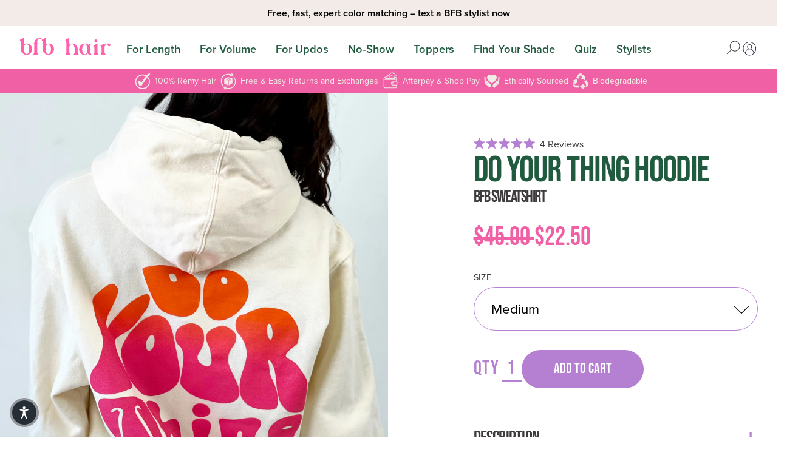

--- FILE ---
content_type: text/html; charset=utf-8
request_url: https://www.bfbhair.com/collections/bfb-sweatshirt/products/do-you-thing-hoodie-bfb-sweatshirt
body_size: 60800
content:
<!doctype html>
<html lang="en">
  <head>
    <script async src="https://sdk.postscript.io/sdk.bundle.js?shopId=276955"></script><title>Do Your Thing Hoodie | BFB Sweatshirt
&ndash; BFB Hair</title>
    <meta charset="utf-8">
    <meta http-equiv="X-UA-Compatible" content="IE=edge,chrome=1"><meta name="description" content="Do Your Thing! This hoodie you will literally LIVE in - you can never have too many! Fit: Perfectly oversized!  Model wearing a Large. "><link rel="canonical" href="https://www.bfbhair.com/products/do-you-thing-hoodie-bfb-sweatshirt"><link rel="shortcut icon" href="//www.bfbhair.com/cdn/shop/files/new_favicon_9077740a-3ada-45df-aa4e-f8b688432278_32x32.png?v=1639418730" type="image/png"><meta name="viewport" content="width=device-width,initial-scale=1,shrink-to-fit=no">

    <meta name="google-site-verification" content="IAu4XypLhiTHm9fqh6UfyJvyGVB88AhsiApRHVq81vg">

    <!-- /snippets/social-meta-tags.liquid -->


<meta property="og:site_name" content="BFB Hair">
<meta property="og:url" content="https://www.bfbhair.com/products/do-you-thing-hoodie-bfb-sweatshirt">
<meta property="og:title" content="Do Your Thing Hoodie | BFB Sweatshirt">
<meta property="og:type" content="product">
<meta property="og:description" content="Do Your Thing! This hoodie you will literally LIVE in - you can never have too many! Fit: Perfectly oversized!  Model wearing a Large. "><meta property="og:image" content="http://www.bfbhair.com/cdn/shop/products/5B042517-5008-4B95-958D-2AEA306DCAC0.jpg?v=1645135164">
  <meta property="og:image:secure_url" content="https://www.bfbhair.com/cdn/shop/products/5B042517-5008-4B95-958D-2AEA306DCAC0.jpg?v=1645135164">
  <meta property="og:image:width" content="3024">
  <meta property="og:image:height" content="4032">
  <meta property="og:price:amount" content="22.50">
  <meta property="og:price:currency" content="USD">



<meta name="twitter:card" content="summary_large_image">
<meta name="twitter:title" content="Do Your Thing Hoodie | BFB Sweatshirt">
<meta name="twitter:description" content="Do Your Thing! This hoodie you will literally LIVE in - you can never have too many! Fit: Perfectly oversized!  Model wearing a Large. ">


    


<script>window.__webpack_public_path__ = "//www.bfbhair.com/cdn/shop/t/84/assets/"</script>

<link rel="preconnect" href="https://cdn.shopify.com" crossorigin>
<link rel="preconnect" href="https://fonts.shopifycdn.com" crossorigin>
<link rel="preconnect" href="https://cdn.jsdelivr.net" crossorigin>

<link rel="preload" href="//www.bfbhair.com/cdn/shop/t/84/assets/app.js?v=3805940422813987911761675450" as="script">




    <script>
  window.theme = {
    strings: {
      addToCart: "Add to cart",
      soldOut: "Sold out",
      unavailable: "Unavailable"
    },
    moneyFormat: "${{amount}}",
    freeShippingThreshold: 6500
  };
</script>

<script async type="text/javascript" defer>
  (function e(){var e=document.createElement("script");e.type="text/javascript",e.async=true,e.src="//staticw2.yotpo.com/hfFjp5vHTJ6jTpj7BfGF73EaPZAr8gedw5MlZZUs/widget.js";var t=document.getElementsByTagName("script")[0];t.parentNode.insertBefore(e,t)})();
</script>



<!-- Global site tag (gtag.js) - Google AdWords: 751004026 -->
<script async src="https://www.googletagmanager.com/gtag/js?id=AW-751004026"></script>
<script defer="defer">
  window.dataLayer = window.dataLayer || [];
  function gtag(){dataLayer.push(arguments);}
  gtag('js', new Date());

  gtag('config', 'AW-751004026');
</script>



<script src="https://www.googleoptimize.com/optimize.js?id=OPT-KQ3G86N"></script>



<!-- START Rakuten Marketing Tracking -->
<script async type="text/javascript" defer="defer">
  (function (url) {
      /*Tracking Bootstrap
      Set Up DataLayer objects/properties here*/
      if(!window.DataLayer){
        window.DataLayer = {};
      }
      if(!DataLayer.events){
        DataLayer.events = {};
      }
      DataLayer.events.SiteSection = "1";
  var loc, ct = document.createElement("script");
    ct.type = "text/javascript"; 
    ct.async = true;
    ct.src = url;
    loc = document.getElementsByTagName('script')[0];
    loc.parentNode.insertBefore(ct, loc);
  }(document.location.protocol + "//intljs.rmtag.com/115412.ct.js"));
</script>
<!-- END Rakuten Marketing Tracking -->

<!-- ticktok script -->
  <script> !function (w, d, t) { w.TiktokAnalyticsObject = t; var ttq = w[t] = w[t] || []; ttq.methods = ["page", "track", "identify", "instances", "debug", "on", "off", "once", "ready", "alias", "group", "enableCookie", "disableCookie"], ttq.setAndDefer = function (t, e) { t[e] = function () { t.push([e].concat(Array.prototype.slice.call(arguments, 0))) } }; for (var i = 0; i < ttq.methods.length; i++)ttq.setAndDefer(ttq, ttq.methods[i]); ttq.instance = function (t) { for (var e = ttq._i[t] || [], n = 0; n < ttq.methods.length; n++)ttq.setAndDefer(e, ttq.methods[n]); return e }, ttq.load = function (e, n) { var i = "https://analytics.tiktok.com/i18n/pixel/events.js"; ttq._i = ttq._i || {}, ttq._i[e] = [], ttq._i[e]._u = i, ttq._t = ttq._t || {}, ttq._t[e] = +new Date, ttq._o = ttq._o || {}, ttq._o[e] = n || {}; var o = document.createElement("script"); o.type = "text/javascript", o.async = !0, o.src = i + "?sdkid=" + e + "&lib=" + t; var a = document.getElementsByTagName("script")[0]; a.parentNode.insertBefore(o, a) }; ttq.load('C3MDKMNB3D4L4OG4PS2G'); ttq.page(); }(window, document, 'ttq');</script>
<!-- END ticktok script -->


<script type="text/javascript" src="//www.klaviyo.com/media/js/public/klaviyo_subscribe.js"></script>

    <script>window.performance && window.performance.mark && window.performance.mark('shopify.content_for_header.start');</script><meta name="google-site-verification" content="IAu4XypLhiTHm9fqh6UfyJvyGVB88AhsiApRHVq81vg">
<meta name="google-site-verification" content="XTo3F8sC7Y-5OaGwD6F6u0VWbTjNp7BjjumtqWybLpA">
<meta name="google-site-verification" content="iaZq2Aa-Q0Nks0y09KqXQZv2bnszZTrbqhPyEYF9Y7w">
<meta id="shopify-digital-wallet" name="shopify-digital-wallet" content="/13314649/digital_wallets/dialog">
<meta name="shopify-checkout-api-token" content="d222d50bd1f6e234645fe5d879288fe1">
<meta id="in-context-paypal-metadata" data-shop-id="13314649" data-venmo-supported="true" data-environment="production" data-locale="en_US" data-paypal-v4="true" data-currency="USD">
<link rel="alternate" hreflang="x-default" href="https://www.bfbhair.com/products/do-you-thing-hoodie-bfb-sweatshirt">
<link rel="alternate" hreflang="en" href="https://www.bfbhair.com/products/do-you-thing-hoodie-bfb-sweatshirt">
<link rel="alternate" hreflang="en-CA" href="https://www.bfbhair.com/en-ca/products/do-you-thing-hoodie-bfb-sweatshirt">
<link rel="alternate" hreflang="en-AU" href="https://www.bfbhair.com/en-au/products/do-you-thing-hoodie-bfb-sweatshirt">
<link rel="alternate" hreflang="en-DE" href="https://www.bfbhair.com/en-de/products/do-you-thing-hoodie-bfb-sweatshirt">
<link rel="alternate" hreflang="en-GB" href="https://www.bfbhair.com/en-gb/products/do-you-thing-hoodie-bfb-sweatshirt">
<link rel="alternate" type="application/json+oembed" href="https://www.bfbhair.com/products/do-you-thing-hoodie-bfb-sweatshirt.oembed">
<script async="async" src="/checkouts/internal/preloads.js?locale=en-US"></script>
<link rel="preconnect" href="https://shop.app" crossorigin="anonymous">
<script async="async" src="https://shop.app/checkouts/internal/preloads.js?locale=en-US&shop_id=13314649" crossorigin="anonymous"></script>
<script id="apple-pay-shop-capabilities" type="application/json">{"shopId":13314649,"countryCode":"US","currencyCode":"USD","merchantCapabilities":["supports3DS"],"merchantId":"gid:\/\/shopify\/Shop\/13314649","merchantName":"BFB Hair","requiredBillingContactFields":["postalAddress","email","phone"],"requiredShippingContactFields":["postalAddress","email","phone"],"shippingType":"shipping","supportedNetworks":["visa","masterCard","amex","discover","elo","jcb"],"total":{"type":"pending","label":"BFB Hair","amount":"1.00"},"shopifyPaymentsEnabled":true,"supportsSubscriptions":true}</script>
<script id="shopify-features" type="application/json">{"accessToken":"d222d50bd1f6e234645fe5d879288fe1","betas":["rich-media-storefront-analytics"],"domain":"www.bfbhair.com","predictiveSearch":true,"shopId":13314649,"locale":"en"}</script>
<script>var Shopify = Shopify || {};
Shopify.shop = "clarkplanet-2.myshopify.com";
Shopify.locale = "en";
Shopify.currency = {"active":"USD","rate":"1.0"};
Shopify.country = "US";
Shopify.theme = {"name":"Copy of Copy of LT. BFB-Hair[AB310724] BEST","id":128084410414,"schema_name":"BFB Hair","schema_version":"1.0.0","theme_store_id":null,"role":"main"};
Shopify.theme.handle = "null";
Shopify.theme.style = {"id":null,"handle":null};
Shopify.cdnHost = "www.bfbhair.com/cdn";
Shopify.routes = Shopify.routes || {};
Shopify.routes.root = "/";</script>
<script type="module">!function(o){(o.Shopify=o.Shopify||{}).modules=!0}(window);</script>
<script>!function(o){function n(){var o=[];function n(){o.push(Array.prototype.slice.apply(arguments))}return n.q=o,n}var t=o.Shopify=o.Shopify||{};t.loadFeatures=n(),t.autoloadFeatures=n()}(window);</script>
<script>
  window.ShopifyPay = window.ShopifyPay || {};
  window.ShopifyPay.apiHost = "shop.app\/pay";
  window.ShopifyPay.redirectState = null;
</script>
<script id="shop-js-analytics" type="application/json">{"pageType":"product"}</script>
<script defer="defer" async type="module" src="//www.bfbhair.com/cdn/shopifycloud/shop-js/modules/v2/client.init-shop-cart-sync_BdyHc3Nr.en.esm.js"></script>
<script defer="defer" async type="module" src="//www.bfbhair.com/cdn/shopifycloud/shop-js/modules/v2/chunk.common_Daul8nwZ.esm.js"></script>
<script type="module">
  await import("//www.bfbhair.com/cdn/shopifycloud/shop-js/modules/v2/client.init-shop-cart-sync_BdyHc3Nr.en.esm.js");
await import("//www.bfbhair.com/cdn/shopifycloud/shop-js/modules/v2/chunk.common_Daul8nwZ.esm.js");

  window.Shopify.SignInWithShop?.initShopCartSync?.({"fedCMEnabled":true,"windoidEnabled":true});

</script>
<script>
  window.Shopify = window.Shopify || {};
  if (!window.Shopify.featureAssets) window.Shopify.featureAssets = {};
  window.Shopify.featureAssets['shop-js'] = {"shop-cart-sync":["modules/v2/client.shop-cart-sync_QYOiDySF.en.esm.js","modules/v2/chunk.common_Daul8nwZ.esm.js"],"init-fed-cm":["modules/v2/client.init-fed-cm_DchLp9rc.en.esm.js","modules/v2/chunk.common_Daul8nwZ.esm.js"],"shop-button":["modules/v2/client.shop-button_OV7bAJc5.en.esm.js","modules/v2/chunk.common_Daul8nwZ.esm.js"],"init-windoid":["modules/v2/client.init-windoid_DwxFKQ8e.en.esm.js","modules/v2/chunk.common_Daul8nwZ.esm.js"],"shop-cash-offers":["modules/v2/client.shop-cash-offers_DWtL6Bq3.en.esm.js","modules/v2/chunk.common_Daul8nwZ.esm.js","modules/v2/chunk.modal_CQq8HTM6.esm.js"],"shop-toast-manager":["modules/v2/client.shop-toast-manager_CX9r1SjA.en.esm.js","modules/v2/chunk.common_Daul8nwZ.esm.js"],"init-shop-email-lookup-coordinator":["modules/v2/client.init-shop-email-lookup-coordinator_UhKnw74l.en.esm.js","modules/v2/chunk.common_Daul8nwZ.esm.js"],"pay-button":["modules/v2/client.pay-button_DzxNnLDY.en.esm.js","modules/v2/chunk.common_Daul8nwZ.esm.js"],"avatar":["modules/v2/client.avatar_BTnouDA3.en.esm.js"],"init-shop-cart-sync":["modules/v2/client.init-shop-cart-sync_BdyHc3Nr.en.esm.js","modules/v2/chunk.common_Daul8nwZ.esm.js"],"shop-login-button":["modules/v2/client.shop-login-button_D8B466_1.en.esm.js","modules/v2/chunk.common_Daul8nwZ.esm.js","modules/v2/chunk.modal_CQq8HTM6.esm.js"],"init-customer-accounts-sign-up":["modules/v2/client.init-customer-accounts-sign-up_C8fpPm4i.en.esm.js","modules/v2/client.shop-login-button_D8B466_1.en.esm.js","modules/v2/chunk.common_Daul8nwZ.esm.js","modules/v2/chunk.modal_CQq8HTM6.esm.js"],"init-shop-for-new-customer-accounts":["modules/v2/client.init-shop-for-new-customer-accounts_CVTO0Ztu.en.esm.js","modules/v2/client.shop-login-button_D8B466_1.en.esm.js","modules/v2/chunk.common_Daul8nwZ.esm.js","modules/v2/chunk.modal_CQq8HTM6.esm.js"],"init-customer-accounts":["modules/v2/client.init-customer-accounts_dRgKMfrE.en.esm.js","modules/v2/client.shop-login-button_D8B466_1.en.esm.js","modules/v2/chunk.common_Daul8nwZ.esm.js","modules/v2/chunk.modal_CQq8HTM6.esm.js"],"shop-follow-button":["modules/v2/client.shop-follow-button_CkZpjEct.en.esm.js","modules/v2/chunk.common_Daul8nwZ.esm.js","modules/v2/chunk.modal_CQq8HTM6.esm.js"],"lead-capture":["modules/v2/client.lead-capture_BntHBhfp.en.esm.js","modules/v2/chunk.common_Daul8nwZ.esm.js","modules/v2/chunk.modal_CQq8HTM6.esm.js"],"checkout-modal":["modules/v2/client.checkout-modal_CfxcYbTm.en.esm.js","modules/v2/chunk.common_Daul8nwZ.esm.js","modules/v2/chunk.modal_CQq8HTM6.esm.js"],"shop-login":["modules/v2/client.shop-login_Da4GZ2H6.en.esm.js","modules/v2/chunk.common_Daul8nwZ.esm.js","modules/v2/chunk.modal_CQq8HTM6.esm.js"],"payment-terms":["modules/v2/client.payment-terms_MV4M3zvL.en.esm.js","modules/v2/chunk.common_Daul8nwZ.esm.js","modules/v2/chunk.modal_CQq8HTM6.esm.js"]};
</script>
<script>(function() {
  var isLoaded = false;
  function asyncLoad() {
    if (isLoaded) return;
    isLoaded = true;
    var urls = ["https:\/\/instafeed.nfcube.com\/cdn\/99acdd098f673e5c3c5fa2e447cc8001.js?shop=clarkplanet-2.myshopify.com","https:\/\/static-us.afterpay.com\/shopify\/afterpay-attract\/afterpay-attract-widget.js?shop=clarkplanet-2.myshopify.com","https:\/\/intg.snapchat.com\/shopify\/shopify-scevent-init.js?id=951a5d9e-9892-40fc-94f8-b205eb04b4df\u0026shop=clarkplanet-2.myshopify.com","https:\/\/shopify-extension.getredo.com\/main.js?widget_id=siszwklz9r92cpp\u0026shop=clarkplanet-2.myshopify.com","https:\/\/cdn.hextom.com\/js\/quickannouncementbar.js?shop=clarkplanet-2.myshopify.com","https:\/\/sdk.postscript.io\/sdk-script-loader.bundle.js?shopId=276955\u0026shop=clarkplanet-2.myshopify.com","https:\/\/chat-widget.getredo.com\/widget.js?widgetId=siszwklz9r92cpp\u0026shop=clarkplanet-2.myshopify.com"];
    for (var i = 0; i < urls.length; i++) {
      var s = document.createElement('script');
      s.type = 'text/javascript';
      s.async = true;
      s.src = urls[i];
      var x = document.getElementsByTagName('script')[0];
      x.parentNode.insertBefore(s, x);
    }
  };
  if(window.attachEvent) {
    window.attachEvent('onload', asyncLoad);
  } else {
    window.addEventListener('load', asyncLoad, false);
  }
})();</script>
<script id="__st">var __st={"a":13314649,"offset":-25200,"reqid":"38c7da1a-1b46-466f-a1e6-71fd9a2f1954-1768999386","pageurl":"www.bfbhair.com\/collections\/bfb-sweatshirt\/products\/do-you-thing-hoodie-bfb-sweatshirt","u":"762b7503cd38","p":"product","rtyp":"product","rid":6742632759342};</script>
<script>window.ShopifyPaypalV4VisibilityTracking = true;</script>
<script id="captcha-bootstrap">!function(){'use strict';const t='contact',e='account',n='new_comment',o=[[t,t],['blogs',n],['comments',n],[t,'customer']],c=[[e,'customer_login'],[e,'guest_login'],[e,'recover_customer_password'],[e,'create_customer']],r=t=>t.map((([t,e])=>`form[action*='/${t}']:not([data-nocaptcha='true']) input[name='form_type'][value='${e}']`)).join(','),a=t=>()=>t?[...document.querySelectorAll(t)].map((t=>t.form)):[];function s(){const t=[...o],e=r(t);return a(e)}const i='password',u='form_key',d=['recaptcha-v3-token','g-recaptcha-response','h-captcha-response',i],f=()=>{try{return window.sessionStorage}catch{return}},m='__shopify_v',_=t=>t.elements[u];function p(t,e,n=!1){try{const o=window.sessionStorage,c=JSON.parse(o.getItem(e)),{data:r}=function(t){const{data:e,action:n}=t;return t[m]||n?{data:e,action:n}:{data:t,action:n}}(c);for(const[e,n]of Object.entries(r))t.elements[e]&&(t.elements[e].value=n);n&&o.removeItem(e)}catch(o){console.error('form repopulation failed',{error:o})}}const l='form_type',E='cptcha';function T(t){t.dataset[E]=!0}const w=window,h=w.document,L='Shopify',v='ce_forms',y='captcha';let A=!1;((t,e)=>{const n=(g='f06e6c50-85a8-45c8-87d0-21a2b65856fe',I='https://cdn.shopify.com/shopifycloud/storefront-forms-hcaptcha/ce_storefront_forms_captcha_hcaptcha.v1.5.2.iife.js',D={infoText:'Protected by hCaptcha',privacyText:'Privacy',termsText:'Terms'},(t,e,n)=>{const o=w[L][v],c=o.bindForm;if(c)return c(t,g,e,D).then(n);var r;o.q.push([[t,g,e,D],n]),r=I,A||(h.body.append(Object.assign(h.createElement('script'),{id:'captcha-provider',async:!0,src:r})),A=!0)});var g,I,D;w[L]=w[L]||{},w[L][v]=w[L][v]||{},w[L][v].q=[],w[L][y]=w[L][y]||{},w[L][y].protect=function(t,e){n(t,void 0,e),T(t)},Object.freeze(w[L][y]),function(t,e,n,w,h,L){const[v,y,A,g]=function(t,e,n){const i=e?o:[],u=t?c:[],d=[...i,...u],f=r(d),m=r(i),_=r(d.filter((([t,e])=>n.includes(e))));return[a(f),a(m),a(_),s()]}(w,h,L),I=t=>{const e=t.target;return e instanceof HTMLFormElement?e:e&&e.form},D=t=>v().includes(t);t.addEventListener('submit',(t=>{const e=I(t);if(!e)return;const n=D(e)&&!e.dataset.hcaptchaBound&&!e.dataset.recaptchaBound,o=_(e),c=g().includes(e)&&(!o||!o.value);(n||c)&&t.preventDefault(),c&&!n&&(function(t){try{if(!f())return;!function(t){const e=f();if(!e)return;const n=_(t);if(!n)return;const o=n.value;o&&e.removeItem(o)}(t);const e=Array.from(Array(32),(()=>Math.random().toString(36)[2])).join('');!function(t,e){_(t)||t.append(Object.assign(document.createElement('input'),{type:'hidden',name:u})),t.elements[u].value=e}(t,e),function(t,e){const n=f();if(!n)return;const o=[...t.querySelectorAll(`input[type='${i}']`)].map((({name:t})=>t)),c=[...d,...o],r={};for(const[a,s]of new FormData(t).entries())c.includes(a)||(r[a]=s);n.setItem(e,JSON.stringify({[m]:1,action:t.action,data:r}))}(t,e)}catch(e){console.error('failed to persist form',e)}}(e),e.submit())}));const S=(t,e)=>{t&&!t.dataset[E]&&(n(t,e.some((e=>e===t))),T(t))};for(const o of['focusin','change'])t.addEventListener(o,(t=>{const e=I(t);D(e)&&S(e,y())}));const B=e.get('form_key'),M=e.get(l),P=B&&M;t.addEventListener('DOMContentLoaded',(()=>{const t=y();if(P)for(const e of t)e.elements[l].value===M&&p(e,B);[...new Set([...A(),...v().filter((t=>'true'===t.dataset.shopifyCaptcha))])].forEach((e=>S(e,t)))}))}(h,new URLSearchParams(w.location.search),n,t,e,['guest_login'])})(!0,!0)}();</script>
<script integrity="sha256-4kQ18oKyAcykRKYeNunJcIwy7WH5gtpwJnB7kiuLZ1E=" data-source-attribution="shopify.loadfeatures" defer="defer" src="//www.bfbhair.com/cdn/shopifycloud/storefront/assets/storefront/load_feature-a0a9edcb.js" crossorigin="anonymous"></script>
<script crossorigin="anonymous" defer="defer" src="//www.bfbhair.com/cdn/shopifycloud/storefront/assets/shopify_pay/storefront-65b4c6d7.js?v=20250812"></script>
<script data-source-attribution="shopify.dynamic_checkout.dynamic.init">var Shopify=Shopify||{};Shopify.PaymentButton=Shopify.PaymentButton||{isStorefrontPortableWallets:!0,init:function(){window.Shopify.PaymentButton.init=function(){};var t=document.createElement("script");t.src="https://www.bfbhair.com/cdn/shopifycloud/portable-wallets/latest/portable-wallets.en.js",t.type="module",document.head.appendChild(t)}};
</script>
<script data-source-attribution="shopify.dynamic_checkout.buyer_consent">
  function portableWalletsHideBuyerConsent(e){var t=document.getElementById("shopify-buyer-consent"),n=document.getElementById("shopify-subscription-policy-button");t&&n&&(t.classList.add("hidden"),t.setAttribute("aria-hidden","true"),n.removeEventListener("click",e))}function portableWalletsShowBuyerConsent(e){var t=document.getElementById("shopify-buyer-consent"),n=document.getElementById("shopify-subscription-policy-button");t&&n&&(t.classList.remove("hidden"),t.removeAttribute("aria-hidden"),n.addEventListener("click",e))}window.Shopify?.PaymentButton&&(window.Shopify.PaymentButton.hideBuyerConsent=portableWalletsHideBuyerConsent,window.Shopify.PaymentButton.showBuyerConsent=portableWalletsShowBuyerConsent);
</script>
<script data-source-attribution="shopify.dynamic_checkout.cart.bootstrap">document.addEventListener("DOMContentLoaded",(function(){function t(){return document.querySelector("shopify-accelerated-checkout-cart, shopify-accelerated-checkout")}if(t())Shopify.PaymentButton.init();else{new MutationObserver((function(e,n){t()&&(Shopify.PaymentButton.init(),n.disconnect())})).observe(document.body,{childList:!0,subtree:!0})}}));
</script>
<script id='scb4127' type='text/javascript' async='' src='https://www.bfbhair.com/cdn/shopifycloud/privacy-banner/storefront-banner.js'></script><link id="shopify-accelerated-checkout-styles" rel="stylesheet" media="screen" href="https://www.bfbhair.com/cdn/shopifycloud/portable-wallets/latest/accelerated-checkout-backwards-compat.css" crossorigin="anonymous">
<style id="shopify-accelerated-checkout-cart">
        #shopify-buyer-consent {
  margin-top: 1em;
  display: inline-block;
  width: 100%;
}

#shopify-buyer-consent.hidden {
  display: none;
}

#shopify-subscription-policy-button {
  background: none;
  border: none;
  padding: 0;
  text-decoration: underline;
  font-size: inherit;
  cursor: pointer;
}

#shopify-subscription-policy-button::before {
  box-shadow: none;
}

      </style>

<script>window.performance && window.performance.mark && window.performance.mark('shopify.content_for_header.end');</script>

    
      <style>
*,*::before,*::after{box-sizing:border-box;}ul[class],ol[class]{padding:0;}body,h1,h2,h3,h4,p,ul[class],ol[class],li,figure,figcaption,blockquote,dl,dd{margin:0;}body{min-height:100vh;scroll-behavior:smooth;text-rendering:optimizeSpeed;line-height:1.5;}html{scroll-behavior:smooth;}ul[class],ol[class]{list-style:none;}a:not([class]){text-decoration-skip-ink:auto;}img{max-width:100%;height:auto;display:block;}article>*+*{margin-top:1em;}input,button,textarea,select{font:inherit;}@media(prefers-reduced-motion: reduce){*{animation-duration:.01ms !important;animation-iteration-count:1 !important;transition-duration:.01ms !important;scroll-behavior:auto !important;}}html{padding-bottom:0 !important;}.fadeup{opacity:0;transition:opacity 80ms ease-out;}.fadeup.lazyloaded{opacity:1;}.no-js{display:none;}.loox-rating .loox-icon{color:var(--color-ui-red);}.loox-rating span{color:var(--color-ui-red);font-weight:normal;}:root{--tiny-text: 0.7rem;--small-text: 0.8rem;}body{font-family:var(--sans);font-weight:400;font-size:1rem;color:var(--color-text-base);}strong{color:var(--color-text-accent);}h1,h2,h3,h4,h5,h6{font-family:var(--display);font-weight:400;line-height:1;margin:0 0 .3em 0;letter-spacing:-0.025em;text-transform:uppercase;}h1:not(:first-child),h2:not(:first-child),h3:not(:first-child),h4:not(:first-child),h5:not(:first-child),h6:not(:first-child){margin-top:.6em;}h1+h2:nth-child(n),h1+h3:nth-child(n),h1+h4:nth-child(n),h1+h5:nth-child(n),h1+h6:nth-child(n),h2+h2:nth-child(n),h2+h3:nth-child(n),h2+h4:nth-child(n),h2+h5:nth-child(n),h2+h6:nth-child(n),h3+h2:nth-child(n),h3+h3:nth-child(n),h3+h4:nth-child(n),h3+h5:nth-child(n),h3+h6:nth-child(n),h4+h2:nth-child(n),h4+h3:nth-child(n),h4+h4:nth-child(n),h4+h5:nth-child(n),h4+h6:nth-child(n),h5+h2:nth-child(n),h5+h3:nth-child(n),h5+h4:nth-child(n),h5+h5:nth-child(n),h5+h6:nth-child(n),h6+h2:nth-child(n),h6+h3:nth-child(n),h6+h4:nth-child(n),h6+h5:nth-child(n),h6+h6:nth-child(n){margin-top:0;}h1.heading,h2.heading,h3.heading,h4.heading,h5.heading,h6.heading{color:var(--color-ui-green);position:relative;z-index:1;}h1.heading p,h2.heading p,h3.heading p,h4.heading p,h5.heading p,h6.heading p{margin-bottom:0;}h1 a,h2 a,h3 a,h4 a,h5 a,h6 a{font-weight:500;}h1.u-text-sans,h2.u-text-sans,h3.u-text-sans,h4.u-text-sans,h5.u-text-sans,h6.u-text-sans{letter-spacing:.2em;}h1 .underline[data-color=pink],h2 .underline[data-color=pink],h3 .underline[data-color=pink],h4 .underline[data-color=pink],h5 .underline[data-color=pink],h6 .underline[data-color=pink]{position:relative;display:inline-block;font-weight:400;}h1 .underline[data-color=pink]:before,h2 .underline[data-color=pink]:before,h3 .underline[data-color=pink]:before,h4 .underline[data-color=pink]:before,h5 .underline[data-color=pink]:before,h6 .underline[data-color=pink]:before{content:"";display:block;width:calc(100% + .1em);padding-top:.15em;background:#ef61a4;right:-0.05em;bottom:.12em;left:-0.05em;position:absolute;z-index:-1;}h1 .underline[data-color=purple],h2 .underline[data-color=purple],h3 .underline[data-color=purple],h4 .underline[data-color=purple],h5 .underline[data-color=purple],h6 .underline[data-color=purple]{position:relative;display:inline-block;font-weight:400;}h1 .underline[data-color=purple]:before,h2 .underline[data-color=purple]:before,h3 .underline[data-color=purple]:before,h4 .underline[data-color=purple]:before,h5 .underline[data-color=purple]:before,h6 .underline[data-color=purple]:before{content:"";display:block;width:calc(100% + .1em);padding-top:.15em;background:#b580d1;right:-0.05em;bottom:.12em;left:-0.05em;position:absolute;z-index:-1;}h1 .underline[data-color=orange],h2 .underline[data-color=orange],h3 .underline[data-color=orange],h4 .underline[data-color=orange],h5 .underline[data-color=orange],h6 .underline[data-color=orange]{position:relative;display:inline-block;font-weight:400;}h1 .underline[data-color=orange]:before,h2 .underline[data-color=orange]:before,h3 .underline[data-color=orange]:before,h4 .underline[data-color=orange]:before,h5 .underline[data-color=orange]:before,h6 .underline[data-color=orange]:before{content:"";display:block;width:calc(100% + .1em);padding-top:.15em;background:#ffa600;right:-0.05em;bottom:.12em;left:-0.05em;position:absolute;z-index:-1;}h1 .underline[data-color=darkOrange],h2 .underline[data-color=darkOrange],h3 .underline[data-color=darkOrange],h4 .underline[data-color=darkOrange],h5 .underline[data-color=darkOrange],h6 .underline[data-color=darkOrange]{position:relative;display:inline-block;font-weight:400;}h1 .underline[data-color=darkOrange]:before,h2 .underline[data-color=darkOrange]:before,h3 .underline[data-color=darkOrange]:before,h4 .underline[data-color=darkOrange]:before,h5 .underline[data-color=darkOrange]:before,h6 .underline[data-color=darkOrange]:before{content:"";display:block;width:calc(100% + .1em);padding-top:.15em;background:#f60;right:-0.05em;bottom:.12em;left:-0.05em;position:absolute;z-index:-1;}h1 .underline[data-color=cream],h2 .underline[data-color=cream],h3 .underline[data-color=cream],h4 .underline[data-color=cream],h5 .underline[data-color=cream],h6 .underline[data-color=cream]{position:relative;display:inline-block;font-weight:400;}h1 .underline[data-color=cream]:before,h2 .underline[data-color=cream]:before,h3 .underline[data-color=cream]:before,h4 .underline[data-color=cream]:before,h5 .underline[data-color=cream]:before,h6 .underline[data-color=cream]:before{content:"";display:block;width:calc(100% + .1em);padding-top:.15em;background:#f3ece8;right:-0.05em;bottom:.12em;left:-0.05em;position:absolute;z-index:-1;}h1 .underline[data-color=green],h2 .underline[data-color=green],h3 .underline[data-color=green],h4 .underline[data-color=green],h5 .underline[data-color=green],h6 .underline[data-color=green]{position:relative;display:inline-block;font-weight:400;}h1 .underline[data-color=green]:before,h2 .underline[data-color=green]:before,h3 .underline[data-color=green]:before,h4 .underline[data-color=green]:before,h5 .underline[data-color=green]:before,h6 .underline[data-color=green]:before{content:"";display:block;width:calc(100% + .1em);padding-top:.15em;background:#205b3f;right:-0.05em;bottom:.12em;left:-0.05em;position:absolute;z-index:-1;}h1 .underline[data-color=gray],h2 .underline[data-color=gray],h3 .underline[data-color=gray],h4 .underline[data-color=gray],h5 .underline[data-color=gray],h6 .underline[data-color=gray]{position:relative;display:inline-block;font-weight:400;}h1 .underline[data-color=gray]:before,h2 .underline[data-color=gray]:before,h3 .underline[data-color=gray]:before,h4 .underline[data-color=gray]:before,h5 .underline[data-color=gray]:before,h6 .underline[data-color=gray]:before{content:"";display:block;width:calc(100% + .1em);padding-top:.15em;background:#d6d6d6;right:-0.05em;bottom:.12em;left:-0.05em;position:absolute;z-index:-1;}h1 .underline[data-color=darkgray],h2 .underline[data-color=darkgray],h3 .underline[data-color=darkgray],h4 .underline[data-color=darkgray],h5 .underline[data-color=darkgray],h6 .underline[data-color=darkgray]{position:relative;display:inline-block;font-weight:400;}h1 .underline[data-color=darkgray]:before,h2 .underline[data-color=darkgray]:before,h3 .underline[data-color=darkgray]:before,h4 .underline[data-color=darkgray]:before,h5 .underline[data-color=darkgray]:before,h6 .underline[data-color=darkgray]:before{content:"";display:block;width:calc(100% + .1em);padding-top:.15em;background:#4c4f52;right:-0.05em;bottom:.12em;left:-0.05em;position:absolute;z-index:-1;}h1 .underline[data-color=muted],h2 .underline[data-color=muted],h3 .underline[data-color=muted],h4 .underline[data-color=muted],h5 .underline[data-color=muted],h6 .underline[data-color=muted]{position:relative;display:inline-block;font-weight:400;}h1 .underline[data-color=muted]:before,h2 .underline[data-color=muted]:before,h3 .underline[data-color=muted]:before,h4 .underline[data-color=muted]:before,h5 .underline[data-color=muted]:before,h6 .underline[data-color=muted]:before{content:"";display:block;width:calc(100% + .1em);padding-top:.15em;background:#fafafa;right:-0.05em;bottom:.12em;left:-0.05em;position:absolute;z-index:-1;}h1 .underline[data-color=white],h2 .underline[data-color=white],h3 .underline[data-color=white],h4 .underline[data-color=white],h5 .underline[data-color=white],h6 .underline[data-color=white]{position:relative;display:inline-block;font-weight:400;}h1 .underline[data-color=white]:before,h2 .underline[data-color=white]:before,h3 .underline[data-color=white]:before,h4 .underline[data-color=white]:before,h5 .underline[data-color=white]:before,h6 .underline[data-color=white]:before{content:"";display:block;width:calc(100% + .1em);padding-top:.15em;background:#fff;right:-0.05em;bottom:.12em;left:-0.05em;position:absolute;z-index:-1;}h1{font-size:calc(1.875rem + 5.625vw);min-width:0vw;}@media(min-width: 1600px){h1{font-size:7.5rem;}}h2{font-size:calc(1.75rem + 4.5vw);min-width:0vw;}@media(min-width: 1600px){h2{font-size:6.25rem;}}h3{font-size:calc(1.685rem + 3.915vw);min-width:0vw;}@media(min-width: 1600px){h3{font-size:5.6rem;}}h4{font-size:calc(1.565rem + 2.835vw);min-width:0vw;}@media(min-width: 1600px){h4{font-size:4.4rem;}}h5{font-size:calc(1.465rem + 1.935vw);min-width:0vw;}@media(min-width: 1600px){h5{font-size:3.4rem;}}h6{font-size:calc(1.405rem + 1.395vw);min-width:0vw;}@media(min-width: 1600px){h6{font-size:2.8rem;}}p{margin:0 0 1.4em 0;}body,input,textarea,button,select{-webkit-font-smoothing:antialiased;text-size-adjust:100%;}a{color:#ef61a4;text-decoration:none;font-weight:600;}a:hover{color:#b580d1;}a:focus{color:inherit;}hr{border:none;border-bottom:1px solid var(--color-ui-gray);margin:calc(1.325rem + 0.675vw) 0;min-width:0vw;}@media(min-width: 1600px){hr{margin:2rem 0;}}hr.Container{margin:2rem auto;}.icon{width:1em;height:1em;}blockquote{text-transform:none;margin:2em auto;max-width:24em;font-style:italic;}strong{font-weight:bold;}.has-large-font-size{font-weight:300;line-height:1.2;}.has-link{cursor:pointer;}.u-text-display{font-family:"BebasNeue",Helvetica,Verdana,Arial,sans-serif;}.u-text-sans{font-family:"proxima-nova",Helvetica,Verdana,Arial,sans-serif;}.u-text-center{text-align:center !important;}.u-text-left{text-align:left !important;}.u-text-right{text-align:right !important;}.supports-no-cookies{display:none;}body.cookies-not-supported .supports-no-cookies{display:block;}.screen-reader-text{border:0;clip:rect(1px, 1px, 1px, 1px);clip-path:inset(50%);height:1px;margin:-1px;overflow:hidden;padding:0;position:absolute;width:1px;word-wrap:normal !important;}.Button,.button,input[type=submit]{display:inline-flex;vertical-align:middle;white-space:nowrap;font-family:"BebasNeue",Helvetica,Verdana,Arial,sans-serif;font-size:100%;cursor:pointer;border:none;margin:0;padding-top:0;padding-bottom:0;border-radius:3em;text-align:center;transition:all .18s ease;font-weight:500;text-transform:uppercase;text-decoration:none;align-items:center;justify-content:center;}.Button svg,.Button .icon,.button svg,.button .icon,input[type=submit] svg,input[type=submit] .icon{display:inline-block;vertical-align:middle;font-size:1.1em;transform:translateY(-0.06em);}.Button svg:first-child,.Button .icon:first-child,.button svg:first-child,.button .icon:first-child,input[type=submit] svg:first-child,input[type=submit] .icon:first-child{margin-right:.3em;}.Button svg:last-child,.Button .icon:last-child,.button svg:last-child,.button .icon:last-child,input[type=submit] svg:last-child,input[type=submit] .icon:last-child{margin-left:.3em;}.Button svg:only-child,.Button .icon:only-child,.button svg:only-child,.button .icon:only-child,input[type=submit] svg:only-child,input[type=submit] .icon:only-child{margin:0;}.Button:hover,.button:hover,input[type=submit]:hover{text-decoration:none;}.Button.disabled,.Button[disabled],.button.disabled,.button[disabled],input[type=submit].disabled,input[type=submit][disabled]{cursor:not-allowed;opacity:.4;}.Button[data-layout*=block],.button[data-layout*=block],input[type=submit][data-layout*=block]{width:100%;}.Button.Button--small,.Button[data-layout*=small],.button.Button--small,.button[data-layout*=small],input[type=submit].Button--small,input[type=submit][data-layout*=small]{font-size:1.35rem;line-height:2.6;padding:0 2.4em;border-radius:3em;}.Button[data-layout*=big],.button[data-layout*=big],input[type=submit][data-layout*=big]{font-size:1.87rem;min-height:3em;line-height:3;padding:0 3.6em;border-radius:3em;}.Button[data-style*=text],.Button[data-layout*=noLayout],.button[data-style*=text],.button[data-layout*=noLayout],input[type=submit][data-style*=text],input[type=submit][data-layout*=noLayout]{background:none;padding:unset !important;min-height:unset;line-height:unset;border-radius:unset;}.Button[data-style*=solid][data-style*=pink],.button[data-style*=solid][data-style*=pink],input[type=submit][data-style*=solid][data-style*=pink]{color:#fff;background-color:#ef61a4;}.Button[data-style*=solid][data-style*=theme],.button[data-style*=solid][data-style*=theme],input[type=submit][data-style*=solid][data-style*=theme]{background-color:var(--theme-color);}.Button[data-style*=solid][data-style*=purple],.button[data-style*=solid][data-style*=purple],input[type=submit][data-style*=solid][data-style*=purple]{color:#fff;background-color:#b580d1;}.Button[data-style*=solid][data-style*=theme],.button[data-style*=solid][data-style*=theme],input[type=submit][data-style*=solid][data-style*=theme]{background-color:var(--theme-color);}.Button[data-style*=solid][data-style*=orange],.button[data-style*=solid][data-style*=orange],input[type=submit][data-style*=solid][data-style*=orange]{color:#fff;background-color:#ffa600;}.Button[data-style*=solid][data-style*=theme],.button[data-style*=solid][data-style*=theme],input[type=submit][data-style*=solid][data-style*=theme]{background-color:var(--theme-color);}.Button[data-style*=solid][data-style*=darkOrange],.button[data-style*=solid][data-style*=darkOrange],input[type=submit][data-style*=solid][data-style*=darkOrange]{color:#fff;background-color:#f60;}.Button[data-style*=solid][data-style*=theme],.button[data-style*=solid][data-style*=theme],input[type=submit][data-style*=solid][data-style*=theme]{background-color:var(--theme-color);}.Button[data-style*=solid][data-style*=cream],.button[data-style*=solid][data-style*=cream],input[type=submit][data-style*=solid][data-style*=cream]{color:#fff;background-color:#f3ece8;}.Button[data-style*=solid][data-style*=theme],.button[data-style*=solid][data-style*=theme],input[type=submit][data-style*=solid][data-style*=theme]{background-color:var(--theme-color);}.Button[data-style*=solid][data-style*=green],.button[data-style*=solid][data-style*=green],input[type=submit][data-style*=solid][data-style*=green]{color:#fff;background-color:#205b3f;}.Button[data-style*=solid][data-style*=theme],.button[data-style*=solid][data-style*=theme],input[type=submit][data-style*=solid][data-style*=theme]{background-color:var(--theme-color);}.Button[data-style*=solid][data-style*=gray],.button[data-style*=solid][data-style*=gray],input[type=submit][data-style*=solid][data-style*=gray]{color:#fff;background-color:#d6d6d6;}.Button[data-style*=solid][data-style*=theme],.button[data-style*=solid][data-style*=theme],input[type=submit][data-style*=solid][data-style*=theme]{background-color:var(--theme-color);}.Button[data-style*=solid][data-style*=darkgray],.button[data-style*=solid][data-style*=darkgray],input[type=submit][data-style*=solid][data-style*=darkgray]{color:#fff;background-color:#4c4f52;}.Button[data-style*=solid][data-style*=theme],.button[data-style*=solid][data-style*=theme],input[type=submit][data-style*=solid][data-style*=theme]{background-color:var(--theme-color);}.Button[data-style*=solid][data-style*=muted],.button[data-style*=solid][data-style*=muted],input[type=submit][data-style*=solid][data-style*=muted]{color:#fff;background-color:#fafafa;}.Button[data-style*=solid][data-style*=theme],.button[data-style*=solid][data-style*=theme],input[type=submit][data-style*=solid][data-style*=theme]{background-color:var(--theme-color);}.Button[data-style*=solid][data-style*=white],.button[data-style*=solid][data-style*=white],input[type=submit][data-style*=solid][data-style*=white]{color:#fff;background-color:#fff;color:var(--color-ui-navy);box-shadow:rgba(22,34,39,.3) 0 0 .2em,rgba(22,34,39,.1) 0 0 2em;}.Button[data-style*=solid][data-style*=theme],.button[data-style*=solid][data-style*=theme],input[type=submit][data-style*=solid][data-style*=theme]{background-color:var(--theme-color);}.Button[data-style*=outline][data-style*=pink],.button[data-style*=outline][data-style*=pink],input[type=submit][data-style*=outline][data-style*=pink]{color:#ef61a4;background:none;box-shadow:#ef61a4 0 0 0 1px inset;}.Button[data-style*=outline][data-style*=theme],.button[data-style*=outline][data-style*=theme],input[type=submit][data-style*=outline][data-style*=theme]{color:var(--theme-color);box-shadow:var(--theme-color) 0 0 0 1px inset;}.Button[data-style*=outline][data-style*=purple],.button[data-style*=outline][data-style*=purple],input[type=submit][data-style*=outline][data-style*=purple]{color:#b580d1;background:none;box-shadow:#b580d1 0 0 0 1px inset;}.Button[data-style*=outline][data-style*=theme],.button[data-style*=outline][data-style*=theme],input[type=submit][data-style*=outline][data-style*=theme]{color:var(--theme-color);box-shadow:var(--theme-color) 0 0 0 1px inset;}.Button[data-style*=outline][data-style*=orange],.button[data-style*=outline][data-style*=orange],input[type=submit][data-style*=outline][data-style*=orange]{color:#ffa600;background:none;box-shadow:#ffa600 0 0 0 1px inset;}.Button[data-style*=outline][data-style*=theme],.button[data-style*=outline][data-style*=theme],input[type=submit][data-style*=outline][data-style*=theme]{color:var(--theme-color);box-shadow:var(--theme-color) 0 0 0 1px inset;}.Button[data-style*=outline][data-style*=darkOrange],.button[data-style*=outline][data-style*=darkOrange],input[type=submit][data-style*=outline][data-style*=darkOrange]{color:#f60;background:none;box-shadow:#f60 0 0 0 1px inset;}.Button[data-style*=outline][data-style*=theme],.button[data-style*=outline][data-style*=theme],input[type=submit][data-style*=outline][data-style*=theme]{color:var(--theme-color);box-shadow:var(--theme-color) 0 0 0 1px inset;}.Button[data-style*=outline][data-style*=cream],.button[data-style*=outline][data-style*=cream],input[type=submit][data-style*=outline][data-style*=cream]{color:#f3ece8;background:none;box-shadow:#f3ece8 0 0 0 1px inset;}.Button[data-style*=outline][data-style*=theme],.button[data-style*=outline][data-style*=theme],input[type=submit][data-style*=outline][data-style*=theme]{color:var(--theme-color);box-shadow:var(--theme-color) 0 0 0 1px inset;}.Button[data-style*=outline][data-style*=green],.button[data-style*=outline][data-style*=green],input[type=submit][data-style*=outline][data-style*=green]{color:#205b3f;background:none;box-shadow:#205b3f 0 0 0 1px inset;}.Button[data-style*=outline][data-style*=theme],.button[data-style*=outline][data-style*=theme],input[type=submit][data-style*=outline][data-style*=theme]{color:var(--theme-color);box-shadow:var(--theme-color) 0 0 0 1px inset;}.Button[data-style*=outline][data-style*=gray],.button[data-style*=outline][data-style*=gray],input[type=submit][data-style*=outline][data-style*=gray]{color:#d6d6d6;background:none;box-shadow:#d6d6d6 0 0 0 1px inset;}.Button[data-style*=outline][data-style*=theme],.button[data-style*=outline][data-style*=theme],input[type=submit][data-style*=outline][data-style*=theme]{color:var(--theme-color);box-shadow:var(--theme-color) 0 0 0 1px inset;}.Button[data-style*=outline][data-style*=darkgray],.button[data-style*=outline][data-style*=darkgray],input[type=submit][data-style*=outline][data-style*=darkgray]{color:#4c4f52;background:none;box-shadow:#4c4f52 0 0 0 1px inset;}.Button[data-style*=outline][data-style*=theme],.button[data-style*=outline][data-style*=theme],input[type=submit][data-style*=outline][data-style*=theme]{color:var(--theme-color);box-shadow:var(--theme-color) 0 0 0 1px inset;}.Button[data-style*=outline][data-style*=muted],.button[data-style*=outline][data-style*=muted],input[type=submit][data-style*=outline][data-style*=muted]{color:#fafafa;background:none;box-shadow:#fafafa 0 0 0 1px inset;}.Button[data-style*=outline][data-style*=theme],.button[data-style*=outline][data-style*=theme],input[type=submit][data-style*=outline][data-style*=theme]{color:var(--theme-color);box-shadow:var(--theme-color) 0 0 0 1px inset;}.Button[data-style*=outline][data-style*=white],.button[data-style*=outline][data-style*=white],input[type=submit][data-style*=outline][data-style*=white]{color:#fff;background:none;box-shadow:#fff 0 0 0 1px inset;}.Button[data-style*=outline][data-style*=theme],.button[data-style*=outline][data-style*=theme],input[type=submit][data-style*=outline][data-style*=theme]{color:var(--theme-color);box-shadow:var(--theme-color) 0 0 0 1px inset;}.Button[data-style*=svg-outline],.button[data-style*=svg-outline],input[type=submit][data-style*=svg-outline]{min-height:2.7em;padding:0 2em;position:relative;}.Button[data-style*=svg-outline] svg,.button[data-style*=svg-outline] svg,input[type=submit][data-style*=svg-outline] svg{position:absolute;width:100%;height:auto;margin-left:0;}.Button[data-style*=text][data-style*=pink],.Button[data-style*=textonly][data-style*=pink],.button[data-style*=text][data-style*=pink],.button[data-style*=textonly][data-style*=pink],input[type=submit][data-style*=text][data-style*=pink],input[type=submit][data-style*=textonly][data-style*=pink]{color:#ef61a4;background:none;}.Button[data-style*=text][data-style*=purple],.Button[data-style*=textonly][data-style*=purple],.button[data-style*=text][data-style*=purple],.button[data-style*=textonly][data-style*=purple],input[type=submit][data-style*=text][data-style*=purple],input[type=submit][data-style*=textonly][data-style*=purple]{color:#b580d1;background:none;}.Button[data-style*=text][data-style*=orange],.Button[data-style*=textonly][data-style*=orange],.button[data-style*=text][data-style*=orange],.button[data-style*=textonly][data-style*=orange],input[type=submit][data-style*=text][data-style*=orange],input[type=submit][data-style*=textonly][data-style*=orange]{color:#ffa600;background:none;}.Button[data-style*=text][data-style*=darkOrange],.Button[data-style*=textonly][data-style*=darkOrange],.button[data-style*=text][data-style*=darkOrange],.button[data-style*=textonly][data-style*=darkOrange],input[type=submit][data-style*=text][data-style*=darkOrange],input[type=submit][data-style*=textonly][data-style*=darkOrange]{color:#f60;background:none;}.Button[data-style*=text][data-style*=cream],.Button[data-style*=textonly][data-style*=cream],.button[data-style*=text][data-style*=cream],.button[data-style*=textonly][data-style*=cream],input[type=submit][data-style*=text][data-style*=cream],input[type=submit][data-style*=textonly][data-style*=cream]{color:#f3ece8;background:none;}.Button[data-style*=text][data-style*=green],.Button[data-style*=textonly][data-style*=green],.button[data-style*=text][data-style*=green],.button[data-style*=textonly][data-style*=green],input[type=submit][data-style*=text][data-style*=green],input[type=submit][data-style*=textonly][data-style*=green]{color:#205b3f;background:none;}.Button[data-style*=text][data-style*=gray],.Button[data-style*=textonly][data-style*=gray],.button[data-style*=text][data-style*=gray],.button[data-style*=textonly][data-style*=gray],input[type=submit][data-style*=text][data-style*=gray],input[type=submit][data-style*=textonly][data-style*=gray]{color:#d6d6d6;background:none;}.Button[data-style*=text][data-style*=darkgray],.Button[data-style*=textonly][data-style*=darkgray],.button[data-style*=text][data-style*=darkgray],.button[data-style*=textonly][data-style*=darkgray],input[type=submit][data-style*=text][data-style*=darkgray],input[type=submit][data-style*=textonly][data-style*=darkgray]{color:#4c4f52;background:none;}.Button[data-style*=text][data-style*=muted],.Button[data-style*=textonly][data-style*=muted],.button[data-style*=text][data-style*=muted],.button[data-style*=textonly][data-style*=muted],input[type=submit][data-style*=text][data-style*=muted],input[type=submit][data-style*=textonly][data-style*=muted]{color:#fafafa;background:none;}.Button[data-style*=text][data-style*=white],.Button[data-style*=textonly][data-style*=white],.button[data-style*=text][data-style*=white],.button[data-style*=textonly][data-style*=white],input[type=submit][data-style*=text][data-style*=white],input[type=submit][data-style*=textonly][data-style*=white]{color:#fff;background:none;}.Button[data-style*=underline],.button[data-style*=underline],input[type=submit][data-style*=underline]{padding-left:0 !important;padding-right:0 !important;min-height:0 !important;line-height:1 !important;border-bottom:2px solid;border-radius:0 !important;}.Button[data-style*=underline][data-style*=pink],.button[data-style*=underline][data-style*=pink],input[type=submit][data-style*=underline][data-style*=pink]{color:#ef61a4;}.Button[data-style*=underline][data-style*=purple],.button[data-style*=underline][data-style*=purple],input[type=submit][data-style*=underline][data-style*=purple]{color:#b580d1;}.Button[data-style*=underline][data-style*=orange],.button[data-style*=underline][data-style*=orange],input[type=submit][data-style*=underline][data-style*=orange]{color:#ffa600;}.Button[data-style*=underline][data-style*=darkOrange],.button[data-style*=underline][data-style*=darkOrange],input[type=submit][data-style*=underline][data-style*=darkOrange]{color:#f60;}.Button[data-style*=underline][data-style*=cream],.button[data-style*=underline][data-style*=cream],input[type=submit][data-style*=underline][data-style*=cream]{color:#f3ece8;}.Button[data-style*=underline][data-style*=green],.button[data-style*=underline][data-style*=green],input[type=submit][data-style*=underline][data-style*=green]{color:#205b3f;}.Button[data-style*=underline][data-style*=gray],.button[data-style*=underline][data-style*=gray],input[type=submit][data-style*=underline][data-style*=gray]{color:#d6d6d6;}.Button[data-style*=underline][data-style*=darkgray],.button[data-style*=underline][data-style*=darkgray],input[type=submit][data-style*=underline][data-style*=darkgray]{color:#4c4f52;}.Button[data-style*=underline][data-style*=muted],.button[data-style*=underline][data-style*=muted],input[type=submit][data-style*=underline][data-style*=muted]{color:#fafafa;}.Button[data-style*=underline][data-style*=white],.button[data-style*=underline][data-style*=white],input[type=submit][data-style*=underline][data-style*=white]{color:#fff;}.Button[data-style*=underline][data-style*=black],.button[data-style*=underline][data-style*=black],input[type=submit][data-style*=underline][data-style*=black]{color:#000;border-color:#000;}.Button[data-style*=noStyle],.button[data-style*=noStyle],input[type=submit][data-style*=noStyle]{background:none;border:none;}.Button[data-style*=icon],.button[data-style*=icon],input[type=submit][data-style*=icon]{font-size:calc(1.365rem + 1.035vw);min-width:0vw;}@media(min-width: 1600px){.Button[data-style*=icon],.button[data-style*=icon],input[type=submit][data-style*=icon]{font-size:2.4rem;}}[class*=Grid] .Button,[class*=Grid] .button,[class*=Grid] input[type=submit]{width:100%;}.Button{font-size:1.5rem;min-height:2.6em;padding:0 2.2em;border-radius:3em;}[data-layout*=small].Button{font-size:1.35rem;min-height:2.6rem;line-height:2.6;padding:0 2.4em;border-radius:3em;}.Button--big{font-size:1.87rem;line-height:3;padding:0 3.6em;border-radius:3em;}.Button--text,.Button--icon{padding-left:0;padding-right:0;min-height:unset;line-height:unset;background:none;color:unset;}.Button--text:hover,.Button--icon:hover{color:#ef61a4;}.Button--icon{font-size:calc(1.265rem + 0.135vw);min-width:0vw;}@media(min-width: 1600px){.Button--icon{font-size:1.4rem;}}.Button--isDisabled,.Button--isDisabled:hover{background-color:#fafafa;color:#949ea8;cursor:not-allowed;}.Button--play{width:1em;height:1em;font-size:calc(2.425rem + 10.575vw);min-width:0vw;padding:unset;z-index:1;min-height:unset;line-height:unset;color:#fff;border-radius:50%;background:rgba(255,255,255,.85) !important;}@media(min-width: 1600px){.Button--play{font-size:13rem;}}@supports(-webkit-backdrop-filter: none) or (backdrop-filter: none){.Button--play{-webkit-backdrop-filter:blur(17px);backdrop-filter:blur(17px);background-color:rgba(255,255,255,.3) !important;}}.Button--play .icon{font-size:.25em;}.Container{width:100%;max-width:calc(100% - 4rem);margin:0 auto;}@media(min-width: 90rem){.Container{max-width:86rem;}}@media(max-width: 72.49em){.Container .Container{max-width:100%;}}@media(min-width: 80rem){.Container--narrow{max-width:76rem;}}@media(min-width: 70rem){.Container--narrower{max-width:66rem;}}@media(min-width: 60rem){.Container--narrowest{max-width:56rem;}}@media(min-width: 115rem){.Container--wide{max-width:105rem;}}@media(min-width: 107rem){.Container--wider{max-width:105rem;}}@media(min-width: 112rem){.Container--wider{max-width:110rem;}}@media(min-width: 115rem){.alignwide{max-width:105rem;width:calc(100% + 19rem);margin-left:-9.5rem;margin-right:-9.5rem;}}@media(min-width: 120rem){.alignwider{max-width:110rem;width:calc(100% + 24rem);margin-left:-12rem;margin-right:-12rem;}}.MiniCart>svg{cursor:pointer;display:block;}.MiniCart>button{position:relative;}.MiniCart>button .icon.icon--primary{margin-right:0;}.MiniCart .itemCount{position:absolute;left:49%;top:58%;transform:translate(-50%, -50%);font-size:.7rem;line-height:1;letter-spacing:-1px;}.Loop--minicart{display:block !important;color:#575757;font-weight:400;margin:0;}.Loop--minicart .Card{grid-template-columns:1fr 2fr;grid-template-areas:"media content";padding:0 !important;column-gap:1rem;background:none;}.Loop--minicart .Card:not(:last-child){padding-bottom:2rem;margin-bottom:2rem;}.Loop--minicart .Card .Card__title{font-size:1.1rem;padding-right:1.5em;}.Loop--minicart .Card .Card__title small{display:block;}.Loop--minicart .Card__details{text-align:left;padding-left:0 !important;padding-right:0 !important;}.Loop--minicart .Card__details .Card__title small{font-size:.8em;}.Loop--minicart .product-properties{font-family:var(--sans);font-weight:500;font-size:.8rem;color:var(--color-text-neutral);margin:.6rem 0;}.Loop--minicart .product-properties dt{text-transform:uppercase;}.Loop--minicart .product-properties div{display:flex;line-height:1.1;margin:.5rem 0;}.Loop--minicart .Card__figure{overflow:hidden;position:relative;}.Loop--minicart .quantity_and_amount{margin-top:auto;display:grid;grid-template-columns:1fr 1fr;grid-template-areas:"amount delete";column-gap:.3em;}.Loop--minicart .quantity_and_amount .amount{font-family:var(--sans);color:var(--color-text-accent);grid-area:amount;}.Loop--minicart .quantity_and_amount .delete-line{grid-area:delete;padding:0;height:unset;min-height:unset;line-height:unset;}.Loop--minicart .quantity_and_amount .delete-line:hover{color:var(--color-ui-red);}.Loop--minicart .quantity_and_amount button{background:0;font-family:monospace;border:none;padding:0 1.1em;}.Loop--minicart .empty-loop{text-align:center;}ul.MiniCart__totals{text-align:center;list-style:none;font-family:var(--sans);text-transform:uppercase;margin-top:3rem;letter-spacing:.2em;}ul.MiniCart__totals li{display:flex;justify-content:center;}ul.MiniCart__totals .subtotal{color:var(--color-text-accent);font-weight:600;font-size:1.1em;}ul.MiniCart__totals .subtotal .total{margin-left:.5em;}ul.MiniCart__totals .notes{padding-top:2rem;font-size:.9rem;color:#575757;text-align:center;justify-content:center;display:block;}ul.MiniCart__totals .notes .promo{display:block;font-weight:500;font-size:1.2em;color:var(--color-ui-navy);}.MiniCart__form{margin-bottom:1rem;}.MiniCart__form .Button{width:100%;margin-bottom:1rem;}.MiniCart__notices{text-align:center;margin-bottom:1rem;font-family:var(--sans);text-transform:uppercase;font-size:.8rem;font-weight:500;color:var(--color-text-neutral);max-width:22em;margin:1.4rem auto 3rem;line-height:1.1;letter-spacing:.1em;}.MiniCart__notices .international-shipping{color:var(--color-text-accent);margin-top:1rem;}.Button--minicart{position:relative;}.Button--minicart .counter{display:inline-block;position:absolute;bottom:100%;left:70%;border-radius:50%;width:1em;height:1em;line-height:2em;text-align:center;font-size:.85rem;letter-spacing:0;}.Nav{font-family:var(--sans);display:flex;align-items:center;justify-content:center;}.Nav [data-layout*=vertical]{flex-direction:column;align-items:flex-start;}.Nav [data-layout*=vertical] .Nav__item{padding-left:0;padding-right:0;}.Nav [data-style*=icons] .is-hidden{display:none;}.Nav [data-style*=icons] .icon{font-size:calc(1.325rem + 0.675vw);min-width:0vw;display:block;}@media(min-width: 1600px){.Nav [data-style*=icons] .icon{font-size:2rem;}}.Nav a{color:var(--color-link-normal);}.Nav a:hover{color:var(--color-link-hover);}.Nav--main{font-family:var(--sans);}.Nav--main .Nav__item--main{white-space:nowrap;padding-left:1em;padding-right:1em;}.Nav--main .Nav__item--main .Nav__link{color:var(--color-ui-green);font-weight:600;}.Nav--main .Nav__item--main .Nav__link:hover{color:var(--color-ui-purple);}.Nav--main .Nav__item--main .Nav__link.level-1{font-size:1.15rem;}.Header .Nav--main .Nav__item.has-submenu{position:relative;}.Header .Nav--main .Nav__item.has-submenu:hover .Nav__submenu{visibility:visible;pointer-events:all;transform:translateX(-2rem) translateY(0);opacity:1;}.Header .Nav--main .Nav__submenu{visibility:hidden;opacity:0;position:absolute;top:100%;z-index:101;background:#fff;padding:1rem calc(1.325rem + 0.675vw);min-width:0vw;transform:translateX(-2rem) translateY(-1rem);box-shadow:rgba(27,31,44,.06) 0 13px 12px;min-width:calc(100% + 1rem);pointer-events:none;transition:opacity 100ms ease-in,transform 100ms ease-in;}@media(min-width: 1600px){.Header .Nav--main .Nav__submenu{padding:1rem 2rem;}}.Card{width:100%;display:grid;margin-top:calc(1.425rem + 1.575vw);min-width:0vw;margin-bottom:calc(1.425rem + 1.575vw);min-width:0vw;grid-template-columns:1fr;grid-template-areas:"media" "content";}@media(min-width: 1600px){.Card{margin-top:3rem;margin-bottom:3rem;}}@media(min-width: 48em){.Card[data-layout*=horizontal][data-layout*=media-content]{grid-template-areas:"media content";grid-template-columns:1fr 1.4fr;}.Card[data-layout*=horizontal][data-layout*=media-content][data-layout*="70-30"]{grid-template-columns:2fr 1fr;}.Card[data-layout*=horizontal][data-layout*=content-media]{grid-template-areas:"content media";grid-template-columns:1.4fr 1fr;}.Card[data-layout*=horizontal][data-layout*=content-media][data-layout*="70-30"]{grid-template-columns:1fr 2fr;}}.Card[data-layout*=vertical]{grid-template-columns:1fr;row-gap:1rem;}.Card[data-layout*=vertical][data-layout*=media-content]{grid-template-areas:"media" "content";grid-template-rows:auto minmax(auto, 1fr);}.Card[data-layout*=vertical][data-layout*=content-media]{grid-template-areas:"content" "media";grid-template-rows:minmax(auto, 1fr) auto;}.Card[data-layout*=vertical] .Card__media{position:relative;}.Card[data-layout*=vertical] .Card__media:before{content:"";display:block;width:100%;padding-top:125%;}.Card[data-layout*=vertical] .Card__media img,.Card[data-layout*=vertical] .Card__media svg:not(.icon){top:0;right:0;bottom:0;left:0;position:absolute;width:100%;height:100%;object-fit:cover;}.Card[data-layout*=vertical] .Card__media[data-layout*=image-contain] img{object-fit:contain;}.Card.image-fill .Card__media img,.Card.image-fill .Card__media svg:not(.icon){top:0;right:0;bottom:0;left:0;position:absolute;width:100%;height:100%;object-fit:cover;}.Card .Buttons{margin-top:auto;}.Card .Buttons .Button{flex-grow:1;}.Card__media{margin:0;grid-area:media;position:relative;}.Card__media a{display:block;position:absolute;top:0;left:0;right:0;bottom:0;height:100%;width:100%;}.Card__media a:before{content:"";position:absolute;display:block;width:calc(100% - 1rem);height:80%;bottom:0;background-color:#f2ebe7;}.Card__media img,.Card__media svg:not(.icon){display:block;width:calc(100% - 1rem);right:0;padding:0 0 1rem 1rem;}.Card__media svg:not(.icon){background-color:#f2ebe7;}.Card__media .caption,.Card__media figcaption{width:100%;padding:0 1rem 0 2rem;position:absolute;bottom:25%;left:0;text-transform:uppercase;color:#fff;text-align:center;}@media(min-width: 48em){.Card__media .caption,.Card__media figcaption{bottom:32%;}}.Card__details{grid-area:content;padding:1rem 1rem;display:flex;flex-direction:column;transition:padding 200 ease-out;text-align:center;font-size:1.1rem;}@media(min-width: 48em){.Card__details{padding:1rem calc(1.325rem + 0.675vw);min-width:0vw;}}@media(min-width: 48em)and (min-width: 1600px){.Card__details{padding:1rem 2rem;}}[data-layout*=horizontal] .Card__details{align-self:center;}[data-layout*=vertical] .Card__details{justify-content:flex-start;height:100%;}.Card__details p{font-size:1.1rem;}.Card__details p:last-child{margin-bottom:0;}.Card__details .Card__title{font-size:2rem;color:var(--color-text-base);}.Card__title{font-size:2.5rem;font-family:var(--display);text-transform:uppercase;margin-bottom:0;}.Card__title small{display:block;font-size:.6em;}.Card__cta{margin-top:auto;}.Card__meta{color:var(--color-text-neutral);font-family:var(--sans);}.Card__meta small{font-weight:500;}.Drawer{top:0;right:0;bottom:0;left:0;position:fixed;z-index:200;background:rgba(255,255,255,.8);text-align:left;}.Drawer .backdrop{top:0;right:0;bottom:0;left:0;position:absolute;z-index:2;}.Drawer--standard{display:none;}.Loop{display:grid;grid-template-columns:repeat(auto-fill, minmax(18rem, 1fr));column-gap:1rem;row-gap:calc(1.375rem + 1.125vw);min-width:0vw;}@media(min-width: 1600px){.Loop{row-gap:2.5rem;}}@media(min-width: 72.5em){.Loop{grid-template-columns:repeat(auto-fill, minmax(26rem, 1fr));}}.Loop[data-layout*=dense]{grid-template-columns:repeat(auto-fill, minmax(16rem, 1fr));}@media(min-width: 72.5em){.Loop[data-layout*=spacious]{grid-template-columns:repeat(auto-fill, minmax(19rem, 1fr));}.Loop[data-layout*=ultra-spacious]{grid-template-columns:repeat(auto-fill, minmax(27rem, 1fr));}}.Loop .Card,.Loop .Tile{margin-top:0;margin-bottom:0;}.shopify-section>.Section:first-child{margin-top:0;padding-top:0;}.Section{margin-bottom:calc(1.825rem + 5.175vw);min-width:0vw;}@media(min-width: 1600px){.Section{margin-bottom:7rem;}}.Section:first-child{padding-top:calc(1.625rem + 3.375vw);min-width:0vw;}@media(min-width: 1600px){.Section:first-child{padding-top:5rem;}}.Section:not(:first-child){margin-top:calc(1.625rem + 3.375vw);min-width:0vw;}@media(min-width: 1600px){.Section:not(:first-child){margin-top:5rem;}}.Section[data-style*=background]{margin-top:0;margin-bottom:0;padding-top:calc(1.525rem + 2.475vw);min-width:0vw;padding-bottom:calc(1.525rem + 2.475vw);min-width:0vw;}@media(min-width: 1600px){.Section[data-style*=background]{padding-top:4rem;padding-bottom:4rem;}}.Section.lazyload,.Section.lazyloaded{background-size:cover;background-repeat:no-repeat;}.Section__header{text-align:center;margin-bottom:calc(1.425rem + 1.575vw);min-width:0vw;}@media(min-width: 1600px){.Section__header{margin-bottom:3rem;}}.Section__header .heading p{font-size:inherit;margin-bottom:0;}.Section__header .heading strong{font-weight:400;color:inherit;position:relative;display:inline-block;font-weight:400;}.Section__header .heading strong:before{content:"";display:block;width:calc(100% + .1em);padding-top:.15em;background:var(--color-ui-purple);right:-0.05em;bottom:.12em;left:-0.05em;position:absolute;z-index:-1;}.Section__cta{margin-top:calc(1.325rem + 0.675vw);min-width:0vw;text-align:center;}@media(min-width: 1600px){.Section__cta{margin-top:2rem;}}@media(max-width: 47.99em){.Section__cta .Button{padding-left:1.6rem;padding-right:1.6rem;}}.Section--new-launch,.hero-banner__banner{position:relative;max-width:unset;margin-top:15% !important;margin-bottom:11%;padding-top:0 !important;position:relative;}.Section--new-launch:before,.Section--new-launch:after,.hero-banner__banner:before,.hero-banner__banner:after{content:"";position:absolute;right:0;left:0;width:100%;padding-top:10%;background-size:contain;background-repeat:no-repeat;background-position:top center;background-image:url(new-launch-banner-deco.png);z-index:1;}.Section--new-launch .scrolling-deco,.hero-banner__banner .scrolling-deco{width:100%;padding-top:15%;position:absolute;background-size:contain;background-repeat:no-repeat;background-position:top center;background-image:url(new-launch-banner-scrolling-deco-v2.gif);top:1px;transform:translateY(-95%);z-index:2;}.Section--new-launch:before,.hero-banner__banner:before{top:1px;transform:translateY(-100%) scale(-1);z-index:1;}.Section--new-launch:after,.hero-banner__banner:after{bottom:1px;transform:translateY(100%);}.Section--new-launch .Section__content,.hero-banner__banner .Section__content{background:var(--color-ui-orange);}.Section--new-launch .Section__content .Slider__item,.hero-banner__banner .Section__content .Slider__item{width:40%;}@media(min-width: 48em){.Section--new-launch .Section__content .Slider__item,.hero-banner__banner .Section__content .Slider__item{width:100%;}}@media(max-width: 47.99em){.Section--new-launch .Section__content[data-count="1"] .Slider__item,.hero-banner__banner .Section__content[data-count="1"] .Slider__item{width:100%;}.Section--new-launch .Section__content[data-count="1"] .badge,.hero-banner__banner .Section__content[data-count="1"] .badge{font-size:4rem;}.Section--new-launch .Section__content[data-count="1"] .badge.badge--coming-soon,.hero-banner__banner .Section__content[data-count="1"] .badge.badge--coming-soon{font-size:2.3rem;}.Section--new-launch .Section__content[data-count="2"] .Slider__item,.hero-banner__banner .Section__content[data-count="2"] .Slider__item{width:70%;}.Section--new-launch .Section__content[data-count="2"] .badge,.hero-banner__banner .Section__content[data-count="2"] .badge{font-size:2.5rem;}.Section--new-launch .Section__content[data-count="2"] .badge.badge--coming-soon,.hero-banner__banner .Section__content[data-count="2"] .badge.badge--coming-soon{font-size:1.5rem;}}.Section--new-launch .Slider,.hero-banner__banner .Slider{display:none;}.Section--new-launch .Slider.flickity-enabled,.hero-banner__banner .Slider.flickity-enabled{display:block;}.Section--new-launch .Entry,.hero-banner__banner .Entry{position:relative;z-index:2;grid-template-columns:1fr 1.5fr;grid-template-rows:1fr;column-gap:.5rem;}@media(max-width: 47.99em){.Section--new-launch .Entry,.hero-banner__banner .Entry{max-width:calc(100% - 2rem);}}@media(min-width: 48em){.Section--new-launch .Entry,.hero-banner__banner .Entry{display:grid;column-gap:calc(1.525rem + 2.475vw);min-width:0vw;}}@media(min-width: 48em)and (min-width: 1600px){.Section--new-launch .Entry,.hero-banner__banner .Entry{column-gap:4rem;}}.Section--new-launch .Entry:before,.hero-banner__banner .Entry:before{content:unset;}.Section--new-launch .Entry .Entry__media,.Section--new-launch .Entry .Entry__details,.hero-banner__banner .Entry .Entry__media,.hero-banner__banner .Entry .Entry__details{grid-column:unset;grid-row:unset;align-self:center;}.Section--new-launch .Entry .Entry__media,.hero-banner__banner .Entry .Entry__media{position:relative;background:unset;border-radius:0;}.Section--new-launch .Entry .Entry__media:before,.hero-banner__banner .Entry .Entry__media:before{content:unset;}.Section--new-launch .Entry .Entry__details,.hero-banner__banner .Entry .Entry__details{padding:0;}.Section--new-launch .Entry .Entry__details:before,.hero-banner__banner .Entry .Entry__details:before{content:unset;}.Section--new-launch .Entry .Entry__details *,.hero-banner__banner .Entry .Entry__details *{max-width:unset;}.Section--new-launch .Entry .Button,.hero-banner__banner .Entry .Button{font-size:1.3rem;}@media(min-width: 48em){.Section--new-launch .Entry .Button,.hero-banner__banner .Entry .Button{font-size:calc(1.325rem + 0.675vw);min-width:0vw;}}@media(min-width: 48em)and (min-width: 1600px){.Section--new-launch .Entry .Button,.hero-banner__banner .Entry .Button{font-size:2rem;}}.Section--new-launch .heading,.hero-banner__banner .heading{font-size:2rem;color:#fff;margin-bottom:.2em;letter-spacing:unset;line-height:.9;}@media(min-width: 48em){.Section--new-launch .heading,.hero-banner__banner .heading{font-size:calc(1.725rem + 4.275vw);min-width:0vw;}}@media(min-width: 48em)and (min-width: 1600px){.Section--new-launch .heading,.hero-banner__banner .heading{font-size:6rem;}}.Section--new-launch .heading strong,.hero-banner__banner .heading strong{color:inherit;-webkit-text-fill-color:rgba(255,255,255,0);-webkit-text-stroke-width:1px;margin-bottom:0;display:block;font-weight:inherit;}@media(min-width: 48em){.Section--new-launch .heading strong,.hero-banner__banner .heading strong{color:var(--color-ui-green);}}.Section--new-launch .heading p,.hero-banner__banner .heading p{font-size:1em;margin-bottom:0;line-height:inherit;}.Section--new-launch .imageClip,.hero-banner__banner .imageClip{padding:.5rem;filter:drop-shadow(1px 0px 0px var(--color-ui-pink)) drop-shadow(-1px 0px 0px var(--color-ui-pink)) drop-shadow(0px 1px 0px var(--color-ui-pink)) drop-shadow(0px -1px 0px var(--color-ui-pink)) drop-shadow(1px 1px 0px var(--color-ui-pink)) drop-shadow(-1px -1px 0px var(--color-ui-pink)) drop-shadow(-1px 1px 0px var(--color-ui-pink)) drop-shadow(1px -1px 0px var(--color-ui-pink));}@media(min-width: 48em){.Section--new-launch .imageClip,.hero-banner__banner .imageClip{padding:1rem;filter:drop-shadow(2px 0px 0px var(--color-ui-pink)) drop-shadow(-2px 0px 0px var(--color-ui-pink)) drop-shadow(0px 2px 0px var(--color-ui-pink)) drop-shadow(0px -2px 0px var(--color-ui-pink)) drop-shadow(2px 2px 0px var(--color-ui-pink)) drop-shadow(-2px -2px 0px var(--color-ui-pink)) drop-shadow(-2px 2px 0px var(--color-ui-pink)) drop-shadow(2px -2px 0px var(--color-ui-pink));}}.Section--new-launch .badge,.hero-banner__banner .badge{position:absolute;right:0;top:0;transform:translateY(50%) translateX(10%);border-radius:50%;border:3px solid var(--color-ui-pink);background-color:var(--color-ui-green);z-index:1;color:#fff;text-transform:uppercase;font-weight:700;letter-spacing:.1em;text-align:center;display:flex;justify-content:center;align-items:center;font-size:1.5rem;max-width:3.5em;}@media(min-width: 48em){.Section--new-launch .badge,.hero-banner__banner .badge{font-size:calc(1.625rem + 3.375vw);min-width:0vw;}}@media(min-width: 48em)and (min-width: 1600px){.Section--new-launch .badge,.hero-banner__banner .badge{font-size:5rem;}}.Section--new-launch .badge span,.hero-banner__banner .badge span{line-height:1;font-size:.4em;padding:.75em 1em;}.Section--new-launch .badge.badge--coming-soon,.hero-banner__banner .badge.badge--coming-soon{font-size:1rem;}@media(min-width: 48em){.Section--new-launch .badge.badge--coming-soon,.hero-banner__banner .badge.badge--coming-soon{font-size:calc(1.425rem + 1.575vw);min-width:0vw;}}@media(min-width: 48em)and (min-width: 1600px){.Section--new-launch .badge.badge--coming-soon,.hero-banner__banner .badge.badge--coming-soon{font-size:3rem;}}.Section--new-launch .badge.badge--coming-soon span,.hero-banner__banner .badge.badge--coming-soon span{padding:1em;}.Section--new-launch .flickity-page-dots,.hero-banner__banner .flickity-page-dots{z-index:3;bottom:-1rem;}@media(max-width: 47.99em){.Section--new-launch .flickity-page-dots,.hero-banner__banner .flickity-page-dots{display:none;}}.Section--new-launch .flickity-page-dots .dot.is-selected,.hero-banner__banner .flickity-page-dots .dot.is-selected{background-color:var(--color-ui-pink);}.Hero{display:grid;grid-template-columns:1fr 1.1fr;background:rgba(0,0,0,.05);margin-bottom:calc(1.925rem + 6.075vw);min-width:0vw;}@media(min-width: 1600px){.Hero{margin-bottom:8rem;}}.Hero__content{grid-column:1/span 1;grid-row:1/span 1;text-align:left;align-self:center;z-index:2;}@media(min-width: 48em){.Hero__content{text-align:center;}}.Hero__content .inner{padding:calc(1.325rem + 0.675vw);min-width:0vw;display:flex;flex-direction:column;justify-content:center;align-items:center;}@media(min-width: 1600px){.Hero__content .inner{padding:2rem;}}@media(max-width: 47.99em){.Hero__content .heading{font-size:4.1rem;}}.Hero__content .heading strong{position:relative;display:inline-block;font-weight:400;color:inherit;font-weight:inherit;}.Hero__content .heading strong:before{content:"";display:block;width:calc(100% + .1em);padding-top:.15em;background:var(--color-ui-purple);right:-0.05em;bottom:.12em;left:-0.05em;position:absolute;z-index:-1;}.Hero__cta .Button{margin:.2em;}@media(max-width: 47.99em){.Hero__cta .Button{padding-left:1.6em;padding-right:1.6em;}}.Hero__media{position:relative;grid-column:1/span 2;grid-row:1/span 1;}.Hero__media:before{content:"";display:block;opacity:.3;z-index:1;padding-top:130%;}@media(min-width: 48em){.Hero__media:before{padding-top:47%;}}.Hero__media img{position:absolute;top:0;right:0;bottom:0;left:0;width:100%;height:100%;object-fit:cover;object-position:center;}.Hero--home{display:block;background:unset;margin-bottom:calc(1.325rem + 0.675vw);min-width:0vw;}@media(min-width: 1600px){.Hero--home{margin-bottom:2rem;}}.Hero--home+.Section--quiz-home{margin-top:calc(1.325rem + 0.675vw);min-width:0vw;}@media(min-width: 1600px){.Hero--home+.Section--quiz-home{margin-top:2rem;}}@media(max-width: 47.99em){.Hero--home>.Container{max-width:100%;}}.Hero--home .heading strong:before{background-color:var(--color-ui-orange);}.Hero--home .Hero__media.Media .Media__content:before{padding-top:56%;}.Hero--home .Hero__main{padding-top:calc(1.625rem + 3.375vw);min-width:0vw;}@media(min-width: 1600px){.Hero--home .Hero__main{padding-top:5rem;}}@media(min-width: 48em){.Hero--home .Hero__main{display:grid;grid-template-columns:1fr .3fr 3.4fr;}}.Hero--home .Hero__content{grid-column:1/span 2;grid-row:1/span 1;text-align:left;}.Hero--home .Hero__content .heading{line-height:.9;}@media(min-width: 48em){.Hero--home .Hero__content .heading{max-width:3em;}}.Hero--home .Hero__content .inner{padding:0 2rem 3rem;row-gap:2rem;}@media(min-width: 48em){.Hero--home .Hero__content .inner{max-width:22rem;margin-left:auto;align-items:flex-start;padding:0;}}.Hero--home .Hero__content .Buttons{width:100%;display:flex;flex-direction:column;row-gap:3rem;align-items:center;}.Hero--home .Hero__content .Buttons .Button[data-style*=solid][data-style*=pink]{padding:0 1em;width:100%;}.Hero--home .Hero__media{grid-column:2/span 2;grid-row:1/span 1;}.Hero--home .Hero__media:before{content:unset;}.Hero--home .Hero__media .video-wrapper:after{content:"";position:absolute;width:100%;bottom:-1px;height:100%;background:linear-gradient(180deg, rgba(255, 255, 255, 0) 80%, #f4eeeb 95%);}@media(min-width: 48em){.Hero--home .Hero__media .video-wrapper:after{background:linear-gradient(180deg, rgba(255, 255, 255, 0) 80%, var(--color-ui-cream) 95%);}}.Hero--collection{display:block;position:relative;overflow:hidden;z-index:1;background-color:unset;}@media(min-width: 72.5em){.Hero--collection{padding-bottom:calc(3.925rem + 24.075vw);min-width:0vw;margin-bottom:-20rem;}}@media(min-width: 72.5em)and (min-width: 1600px){.Hero--collection{padding-bottom:28rem;}}.Hero--collection .bg{position:absolute;top:0;left:0;width:100%;height:80%;background-position:52% 0;background-repeat:no-repeat;background-size:auto 100%;}@media(min-width: 48em){.Hero--collection .bg{top:0;left:32%;height:95%;background-position:top left;}}@media(min-width: 120em){.Hero--collection .bg{left:calc(50% - 18rem);}}.Hero--collection>.Container{display:grid;grid-template-columns:1fr;padding-top:1rem;column-gap:calc(1.625rem + 3.375vw);min-width:0vw;}@media(min-width: 1600px){.Hero--collection>.Container{column-gap:5rem;}}@media(max-width: 47.99em){.Hero--collection>.Container{max-width:calc(100% - 2rem);}}@media(min-width: 48em){.Hero--collection>.Container{padding-top:calc(1.725rem + 4.275vw);min-width:0vw;grid-template-columns:1fr 1.25fr;align-items:center;}}@media(min-width: 48em)and (min-width: 1600px){.Hero--collection>.Container{padding-top:6rem;}}.Hero--collection .Hero__content{grid-area:unset;text-align:left;}.Hero--collection .Hero__content .heading{color:var(--color-ui-green);font-size:4rem;margin-bottom:.1em;text-align:right;}@media(min-width: 48em){.Hero--collection .Hero__content .heading{text-align:left;font-size:calc(1.915rem + 5.985vw);min-width:0vw;}}@media(min-width: 48em)and (min-width: 1600px){.Hero--collection .Hero__content .heading{font-size:7.9rem;}}.Hero--collection .Hero__content .heading strong{font-weight:400;color:inherit;position:relative;display:inline-block;font-weight:400;}.Hero--collection .Hero__content .heading strong:before{content:"";display:block;width:calc(100% + .1em);padding-top:.15em;background:var(--color-ui-purple);right:-0.05em;bottom:.12em;left:-0.05em;position:absolute;z-index:-1;}.Hero--collection .Hero__mobile-content{text-align:center;}.Hero--collection .intro{margin-top:1rem;font-size:calc(1.285rem + 0.315vw);min-width:0vw;max-width:30rem;}@media(min-width: 1600px){.Hero--collection .intro{font-size:1.6rem;}}.Hero--collection .Hero__media{grid-area:unset;position:relative;}.Hero--collection .Hero__media:before{content:unset;}.Hero--collection .Hero__media .Button--play{position:absolute;top:50%;left:50%;transform:translate(-50%, -50%);}.Hero--cmk{display:block;margin-bottom:calc(1.625rem + 3.375vw);min-width:0vw;background-color:unset;}@media(min-width: 1600px){.Hero--cmk{margin-bottom:5rem;}}.Hero--cmk>.Container{display:grid;grid-template-columns:1fr;grid-template-areas:"media" "content";}@media(max-width: 47.99em){.Hero--cmk>.Container{max-width:100%;}}@media(min-width: 48em){.Hero--cmk>.Container{padding-top:calc(1.625rem + 3.375vw);min-width:0vw;grid-template-columns:1fr 1fr;grid-template-areas:"media content";column-gap:1rem;}}@media(min-width: 48em)and (min-width: 1600px){.Hero--cmk>.Container{padding-top:5rem;}}@media(min-width: 72.5em){.Hero--cmk>.Container{grid-template-columns:1.5fr 1fr;column-gap:4rem;}}.Hero--cmk .Hero__media{width:100%;grid-area:media;}.Hero--cmk .Hero__media:before{padding-top:100%;}.Hero--cmk .Hero__content{grid-area:content;text-align:left;padding:2rem;}.Hero--cmk .heading{font-weight:400;max-width:4em;}.Hero--cmk .heading strong:before{background:var(--color-ui-orange);}.Hero--cmk .step{display:flex;align-items:center;gap:1rem;}.Hero--cmk .step:not(:last-child){margin-bottom:1.5rem;}.Hero--cmk .step .count{width:1em;height:1em;background:var(--color-ui-orange);border-radius:50%;font-size:calc(1.525rem + 2.475vw);min-width:0vw;display:flex;justify-content:center;align-items:center;font-family:var(--display);}@media(min-width: 1600px){.Hero--cmk .step .count{font-size:4rem;}}.Hero--cmk .step .count span{font-size:.55em;}.Hero--cmk .step p{margin-bottom:0;font-size:1.25rem;}@media(min-width: 72.5em){.Hero--cmk .step p{font-size:calc(1.305rem + 0.495vw);min-width:0vw;}}@media(min-width: 72.5em)and (min-width: 1600px){.Hero--cmk .step p{font-size:1.8rem;}}.Hero--subscribe{position:relative;overflow:hidden;background:unset;display:block;}@media(min-width: 72.5em){.Hero--subscribe{padding-bottom:calc(2.625rem + 12.375vw);min-width:0vw;margin-bottom:-15rem;}}@media(min-width: 72.5em)and (min-width: 1600px){.Hero--subscribe{padding-bottom:15rem;}}.Hero--subscribe .bg{position:absolute;left:0;top:-80%;right:-19%;height:100%;background-image:url(join_us_text_bg.png);background-position:bottom right;background-repeat:no-repeat;background-size:auto 100%;}@media(min-width: 48em){.Hero--subscribe .bg{top:-70%;right:-10%;}}@media(min-width: 72.5em){.Hero--subscribe .bg{background-position:top right;width:100%;top:-5rem;left:unset;right:-20%;}}@media(min-width: 87.5em){.Hero--subscribe .bg{right:-10%;}}@media(min-width: 118.75em){.Hero--subscribe .bg{right:0;}}.Hero--subscribe .Hero__content{padding:2rem 0;text-align:left;font-size:calc(1.275rem + 0.225vw);min-width:0vw;}@media(min-width: 1600px){.Hero--subscribe .Hero__content{font-size:1.5rem;}}@media(min-width: 48em){.Hero--subscribe .Hero__content{padding:calc(2.625rem + 12.375vw) 0 calc(1.525rem + 2.475vw) 0;min-width:0vw;max-width:70%;}}@media(min-width: 48em)and (min-width: 1600px){.Hero--subscribe .Hero__content{padding:15rem 0 4rem 0;}}@media(min-width: 72.5em){.Hero--subscribe .Hero__content{max-width:50%;}}.Hero--subscribe .Hero__content .heading strong:before{background-color:var(--color-ui-pink);}.Hero--subscribe .inner{align-items:flex-start;}.Hero--subscribe .disclaimer{max-width:25rem;font-size:1rem;}.Hero--subscribe .klaviyo-form{margin-left:0 !important;}.Hero--subscribe .klaviyo-form .ql-editor{max-width:25rem !important;}.Hero--subscribe .klaviyo-form .ql-editor span,.Hero--subscribe .klaviyo-form .ql-editor strong{color:var(--color-text-base) !important;}.Hero--stylists{background:unset;grid-template-columns:1fr;}@media(min-width: 48em){.Hero--stylists{grid-template-columns:1.1fr 1fr;}}.Hero--stylists .Hero__content{justify-self:center;}.Hero--stylists .Hero__content .heading strong:before{background-color:var(--color-ui-orange);}.Hero--stylists .Hero__content .inner{max-width:33rem;text-align:center;}@media(min-width: 48em){.Hero--stylists .Hero__content .inner{text-align:left;align-items:flex-start;font-size:calc(1.275rem + 0.225vw);min-width:0vw;}}@media(min-width: 48em)and (min-width: 1600px){.Hero--stylists .Hero__content .inner{font-size:1.5rem;}}.Hero--stylists .Hero__media{grid-row:unset;}@media(min-width: 48em){.Hero--stylists .Hero__media{grid-column:2/span 1;}}.Hero--stylists .Hero__media:before{padding-top:100%;}.Hero--collection-landing,.Hero--media-landing{display:block;background:#fff;margin-bottom:0;}.Hero--collection-landing .inner,.Hero--media-landing .inner{display:grid;grid-template-columns:1fr;grid-template-rows:unset;grid-template-areas:unset;}@media(min-width: 48em){.Hero--collection-landing .inner,.Hero--media-landing .inner{grid-template-columns:1fr 1fr;}}@media(min-width: 72.5em){.Hero--collection-landing .inner,.Hero--media-landing .inner{grid-template-columns:1.5fr 1fr;}}.Hero--collection-landing .Hero__mediaWrapper,.Hero--media-landing .Hero__mediaWrapper{position:relative;overflow:hidden;}.Hero--collection-landing .Hero__media,.Hero--collection-landing .Hero__details,.Hero--media-landing .Hero__media,.Hero--media-landing .Hero__details{grid-area:unset;position:relative;}.Hero--collection-landing .Hero__media,.Hero--media-landing .Hero__media{height:100%;}.Hero--collection-landing .Hero__media:before,.Hero--media-landing .Hero__media:before{padding-top:130%;}@media(min-width: 48em){.Hero--collection-landing .Hero__media:before,.Hero--media-landing .Hero__media:before{padding-top:60%;}}.Hero--collection-landing .Hero__media figcaption,.Hero--media-landing .Hero__media figcaption{position:absolute;right:0;bottom:0;left:0;padding:2rem 1rem;text-align:center;display:flex;flex-direction:column;justify-content:space-between;background-image:linear-gradient(180deg, transparent 0, rgba(39, 36, 36, 0.5) 100%);}.Hero--collection-landing .Hero__media figcaption .heading,.Hero--collection-landing .Hero__media figcaption .intro,.Hero--media-landing .Hero__media figcaption .heading,.Hero--media-landing .Hero__media figcaption .intro{color:#fff;}.Hero--collection-landing .Hero__details,.Hero--media-landing .Hero__details{padding-top:calc(1.625rem + 3.375vw);min-width:0vw;padding-bottom:calc(1.625rem + 3.375vw);min-width:0vw;padding-left:2rem;padding-right:2rem;text-align:center;align-self:center;}@media(min-width: 1600px){.Hero--collection-landing .Hero__details,.Hero--media-landing .Hero__details{padding-top:5rem;padding-bottom:5rem;}}@media(min-width: 48em){.Hero--collection-landing .Hero__details,.Hero--media-landing .Hero__details{text-align:left;}}.Hero--collection-landing .Hero__details .wrapper,.Hero--media-landing .Hero__details .wrapper{max-width:28rem;margin:0 auto;display:flex;flex-direction:column;align-items:center;row-gap:calc(1.325rem + 0.675vw);min-width:0vw;}@media(min-width: 1600px){.Hero--collection-landing .Hero__details .wrapper,.Hero--media-landing .Hero__details .wrapper{row-gap:2rem;}}@media(min-width: 48em){.Hero--collection-landing .Hero__details .wrapper,.Hero--media-landing .Hero__details .wrapper{align-items:flex-start;}}.Hero--collection-landing .SecImage,.Hero--media-landing .SecImage{position:absolute;border-radius:50%;overflow:hidden;width:1em;height:1em;top:50%;right:-0.1em;transform:translateY(-50%);font-size:9rem;}@media(min-width: 48em){.Hero--collection-landing .SecImage,.Hero--media-landing .SecImage{right:.2em;}}@media(min-width: 72.5em){.Hero--collection-landing .SecImage,.Hero--media-landing .SecImage{top:.2em;transform:unset;font-size:15rem;}}@media(min-width: 87.5em){.Hero--collection-landing .SecImage,.Hero--media-landing .SecImage{font-size:20rem;}}.Hero--collection-landing .SecImage:before,.Hero--media-landing .SecImage:before{padding-top:100%;}.Hero--collection-landing .Hero__details .intro,.Hero--collection-landing .Hero__media .intro,.Hero--media-landing .Hero__details .intro,.Hero--media-landing .Hero__media .intro{font-size:calc(1.255rem + 0.045vw);min-width:0vw;}@media(min-width: 1600px){.Hero--collection-landing .Hero__details .intro,.Hero--collection-landing .Hero__media .intro,.Hero--media-landing .Hero__details .intro,.Hero--media-landing .Hero__media .intro{font-size:1.3rem;}}.Hero--collection-landing .Hero__details .intro p:last-child,.Hero--collection-landing .Hero__media .intro p:last-child,.Hero--media-landing .Hero__details .intro p:last-child,.Hero--media-landing .Hero__media .intro p:last-child{margin-bottom:0;}.Hero--collection-landing .Hero__sec,.Hero--media-landing .Hero__sec{background-color:#faf8f6;}.Hero--collection-landing .heading,.Hero--media-landing .heading{font-size:3.8rem;line-height:1;margin-bottom:0;}@media(min-width: 72.5em){.Hero--collection-landing .heading,.Hero--media-landing .heading{font-size:calc(1.665rem + 3.735vw);min-width:0vw;}}@media(min-width: 72.5em)and (min-width: 1600px){.Hero--collection-landing .heading,.Hero--media-landing .heading{font-size:5.4rem;}}.Hero--collection-landing .Button,.Hero--media-landing .Button{font-size:1.9rem;padding:0 2.9em;}@media(max-width: 47.99em){.Hero--collection-landing .Button,.Hero--media-landing .Button{order:-1;}}.Hero--collection-landing .Loop,.Hero--media-landing .Loop{margin-top:0;margin-bottom:0;padding:calc(1.525rem + 2.475vw) 0;min-width:0vw;column-gap:1rem;grid-template-columns:1fr;}@media(min-width: 1600px){.Hero--collection-landing .Loop,.Hero--media-landing .Loop{padding:4rem 0;}}@media(min-width: 48em){.Hero--collection-landing .Loop,.Hero--media-landing .Loop{grid-template-columns:1fr 1fr 1fr;}}@media(min-width: 72.5em){.Hero--collection-landing .Loop,.Hero--media-landing .Loop{column-gap:calc(1.925rem + 6.075vw);min-width:0vw;}}@media(min-width: 72.5em)and (min-width: 1600px){.Hero--collection-landing .Loop,.Hero--media-landing .Loop{column-gap:8rem;}}.Hero--collection-landing .Value,.Hero--media-landing .Value{display:flex;justify-content:center;align-items:center;column-gap:2rem;row-gap:1rem;}.Hero--collection-landing .Value__icon,.Hero--media-landing .Value__icon{width:100%;max-width:3rem;}@media(min-width: 72.5em){.Hero--collection-landing .Value__icon,.Hero--media-landing .Value__icon{max-width:3.8rem;}}.Hero--collection-landing .Value__icon:before,.Hero--media-landing .Value__icon:before{padding-top:100%;}.Hero--collection-landing .Value__icon img,.Hero--media-landing .Value__icon img{object-fit:contain;}.Hero--collection-landing .Value__content,.Hero--media-landing .Value__content{font-size:1.25rem;max-width:15rem;width:100%;}@media(min-width: 48em){.Hero--collection-landing .Value__content,.Hero--media-landing .Value__content{text-align:left;}}.Hero--media-landing{background-color:#faf8f6;position:relative;max-width:unset;margin-top:15% !important;margin-bottom:11%;padding-top:0 !important;position:relative;}.Hero--media-landing:before{content:"";position:absolute;right:0;left:0;width:100%;padding-top:10%;background-size:contain;background-repeat:no-repeat;background-position:top center;background-image:url(new-launch-banner-deco.png);top:1px;transform:translateY(-100%) scale(-1);z-index:1;}.Hero--media-landing .inner:after{content:"";position:absolute;right:0;left:0;width:100%;padding-top:10%;background-size:contain;background-repeat:no-repeat;background-position:top center;background-image:url(new-launch-banner-deco.png);z-index:1;bottom:1px;transform:translateY(100%);}.Hero--media-landing .Media{position:relative;padding:calc(1.325rem + 0.675vw);min-width:0vw;z-index:1;grid-template-columns:1fr;}@media(min-width: 1600px){.Hero--media-landing .Media{padding:2rem;}}@media(min-width: 72.5em){.Hero--media-landing .Media{grid-template-columns:1fr 1fr;}}@media(max-width: 72.49em){.Hero--media-landing .Media{grid-template-areas:"media" "content";}}.Hero--media-landing .Media .Hero__mediaWrapper{z-index:1;}@media(max-width: 72.49em){.Hero--media-landing .Media .Hero__mediaWrapper{grid-area:media;}}.Hero--media-landing .Media .Hero__mediaWrapper .MediaPlayer{max-width:500px;margin:0 auto;border-radius:16px;}.Hero--media-landing .Media .Hero__mediaWrapper .MediaPlayer .media-player{position:absolute;top:0;right:0;bottom:0;left:0;}.Hero--media-landing .Media .Hero__mediaWrapper .MediaPlayer .media-player video{border-radius:16px;}.Hero--media-landing .Media .Hero__mediaWrapper .MediaPlayer .react-player__preview{border-radius:16px;}.Hero--media-landing .Media .Hero__mediaWrapper .MediaPlayer::before{padding-top:130%;}.Hero--media-landing .Media .Hero__mediaWrapper .MediaPlayer .Button--play{font-size:calc(1.725rem + 4.275vw);min-width:0vw;min-width:0vw;background-color:rgba(255,255,255,.8) !important;box-shadow:5px 9px 0px #f45197;color:#f45197;padding:0;}@media(min-width: 1600px){.Hero--media-landing .Media .Hero__mediaWrapper .MediaPlayer .Button--play{font-size:6rem;}}.Hero--media-landing .Media .Hero__mediaWrapper .MediaPlayer .Button--play .icon{font-size:calc(1.325rem + 0.675vw);min-width:0vw;}@media(min-width: 1600px){.Hero--media-landing .Media .Hero__mediaWrapper .MediaPlayer .Button--play .icon{font-size:2rem;}}@media(max-width: 47.99em){.Hero--media-landing .Media .Hero__mediaWrapper .MediaPlayer .Button--play{box-shadow:3px 5px 0px #f45197;}}.Hero--media-landing .Media .Hero__details{padding:0;}@media(max-width: 72.49em){.Hero--media-landing .Media .Hero__details{grid-area:content;padding:2rem 0;}}.Hero--media-landing .Media .Hero__details .heading{color:#fff;letter-spacing:.05em;font-size:calc(1.765rem + 4.635vw);min-width:0vw;-webkit-text-fill-color:transparent;-webkit-text-stroke-width:3px;}@media(min-width: 1600px){.Hero--media-landing .Media .Hero__details .heading{font-size:6.4rem;}}.Hero--media-landing .Media .Hero__details .heading strong{color:inherit;-webkit-text-fill-color:rgba(255,255,255,0);-webkit-text-stroke-width:1px;margin-bottom:0;display:block;font-weight:inherit;}@media(min-width: 48em){.Hero--media-landing .Media .Hero__details .heading strong{color:var(--color-ui-pink);}}.Hero--media-landing .Media .Hero__details .intro{font-size:calc(1.275rem + 0.225vw);min-width:0vw;color:#fff;}@media(min-width: 1600px){.Hero--media-landing .Media .Hero__details .intro{font-size:1.5rem;}}.Hero--media-landing .Media .Hero__details .Button[data-layout*=big]{min-height:2.25em;line-height:2.25;background-color:var(--color-ui-pink);order:initial;font-size:calc(1.35rem + 0.9vw);min-width:0vw;}@media(min-width: 1600px){.Hero--media-landing .Media .Hero__details .Button[data-layout*=big]{font-size:2.25rem;}}@media(max-width: 47.99em){.Hero--media-landing .Media .Hero__details .Button[data-layout*=big]{padding:0 1.9em;}}.Hero--media-landing .Media .Hero__details .wrapper{align-items:center;max-width:initial;}.Hero--media-landing .Media .Hero__sec{background-color:#fff;}.Banner{max-width:82rem;margin-left:auto;margin-right:auto;}.Banner .Container{display:grid;grid-template-columns:.5fr 3fr .5fr;}.Banner .Banner__media{grid-column:1/span 2;grid-row:2;}.Banner .Banner__details{grid-column:2/span 2;}.Banner .Banner__header{grid-row:1;grid-column:1/span 3;text-align:center;}@media(max-width: 72.49em){.Banner .Banner__details{position:relative;}.Banner .Banner__details:before{content:"";display:block;background:var(--theme-color);position:absolute;top:-2rem;right:0;bottom:0;left:0;z-index:-1;}}@media(min-width: 72.5em){.Banner .Container{grid-template-columns:1.5fr 1fr 1fr 1fr;grid-template-rows:auto auto auto;column-gap:calc(1.325rem + 0.675vw);min-width:0vw;}}@media(min-width: 72.5em)and (min-width: 1600px){.Banner .Container{column-gap:2rem;}}@media(min-width: 72.5em){.Banner .Container:before{content:"";display:block;grid-column:2/span 3;grid-row:2/span 2;background:var(--theme-color);}.Banner[data-layout=content-media]{grid-template-columns:1fr 1fr 1fr 1.5fr;}.Banner[data-layout=content-media] .Container:before{grid-column:1/span 3;}.Banner[data-layout=content-media] .Container .Banner__media{grid-column:3/span 2;}.Banner[data-layout=content-media] .Container .Banner__details{grid-column:1/span 2;}.Banner .Container .Banner__media{grid-column:1/span 2;grid-row:1/span 2;}.Banner .Container .Banner__details{grid-column:3/span 2;grid-row:2/span 2;}.Banner .Container .Banner__header{grid-row:1;grid-column:2/span 3;text-align:left;}.Banner .Banner__header{text-align:left;}}.Banner.Banner--content{max-width:unset;margin-top:calc(1.525rem + 2.475vw);min-width:0vw;margin-bottom:calc(1.525rem + 2.475vw);min-width:0vw;}@media(min-width: 1600px){.Banner.Banner--content{margin-top:4rem;margin-bottom:4rem;}}.Banner.Banner--content .Banner__details>*{max-width:40rem;}.Banner.Banner--content p{font-size:1.1rem;}.Banner__media{background:var(--color-muted-base);position:relative;border-top-left-radius:50%;border-top-right-radius:50%;overflow:hidden;}.Banner__media img{position:absolute;top:0;right:0;bottom:0;left:0;width:100%;height:100%;object-fit:cover;object-position:center;}.Banner__media:before{content:"";display:block;width:100%;padding-top:100%;}.Banner__details{padding:calc(1.525rem + 2.475vw);min-width:0vw;align-self:center;color:var(--color-text-accent);}@media(min-width: 1600px){.Banner__details{padding:4rem;}}.Banner__details>*{max-width:30rem;margin-left:auto;margin-right:auto;}.Banner__details h6{font-family:var(--sans);color:#fff;text-transform:uppercase;font-weight:500;letter-spacing:.1em;}.Banner__details h4{font-size:calc(1.425rem + 1.575vw);min-width:0vw;}@media(min-width: 1600px){.Banner__details h4{font-size:3rem;}}.Banner__details p{line-height:1.9;}@media(min-width: 48em){.Banner__details p{font-size:1.11rem;}}.Banner__header{z-index:2;}@media(min-width: 72.5em){.Banner__header{padding-left:15%;}}.Banner__header h1,.Banner__header h2{font-size:calc(1.825rem + 5.175vw);min-width:0vw;margin:.2em 0;}@media(min-width: 1600px){.Banner__header h1,.Banner__header h2{font-size:7rem;}}.BannerImage__media img{width:100%;}.Banner--collection-landing{max-width:unset;padding:calc(2.325rem + 9.675vw) 0 calc(1.925rem + 6.075vw);min-width:0vw;position:relative;}@media(min-width: 1600px){.Banner--collection-landing{padding:12rem 0 8rem;}}.Banner--collection-landing .bg{position:absolute;top:0;left:0;width:100%;height:60%;background-position:bottom center;background-repeat:no-repeat;background-size:auto 140%;}@media(min-width: 48em){.Banner--collection-landing .bg{height:70%;background-position:100% 0;background-size:auto 100%;}}@media(min-width: 56.25em){.Banner--collection-landing .bg{height:120%;}}.Banner--collection-landing .Container{grid-template-columns:1fr;grid-template-rows:unset;grid-template-areas:"media" "content";row-gap:3rem;}@media(min-width: 56.25em){.Banner--collection-landing .Container{grid-template-columns:1fr 2.2fr;grid-template-areas:"content media";}}.Banner--collection-landing .Container:before{content:unset;}.Banner--collection-landing .Container .Banner__media{grid-area:media;grid-column:unset;grid-row:unset;border-radius:0;overflow:unset;background:unset;}.Banner--collection-landing .Container .Banner__media::before{content:unset;}.Banner--collection-landing .Container .Media__content:before{padding-top:56.25%;}.Banner--collection-landing .Banner__content{grid-area:content;align-self:center;padding-bottom:calc(1.425rem + 1.575vw);min-width:0vw;text-align:center;}@media(min-width: 1600px){.Banner--collection-landing .Banner__content{padding-bottom:3rem;}}@media(min-width: 56.25em){.Banner--collection-landing .Banner__content{text-align:left;}}.Banner--collection-landing .heading{font-size:2.8rem;margin-bottom:1em;}@media(min-width: 72.5em){.Banner--collection-landing .heading{font-size:calc(1.455rem + 1.845vw);min-width:0vw;}}@media(min-width: 72.5em)and (min-width: 1600px){.Banner--collection-landing .heading{font-size:3.3rem;}}.Banner--collection-landing .Button[data-style=svg-outline]{background:unset;color:var(--color-ui-pink);}.Banner--collection-landing .Button[data-style=svg-outline] span{position:relative;color:var(--color-text-base);}.Banner--collection-landing .Button[data-style=svg-outline] span:hover{color:var(--color-ui-pink);}.Banner--collection-landing .Button--play{font-size:calc(2.025rem + 6.975vw);min-width:0vw;}@media(min-width: 1600px){.Banner--collection-landing .Button--play{font-size:9rem;}}.Accordion,.Article,.Product__main{visibility:hidden;}.Modal{display:none;}#shopify-section-announcement,#shopify-section-site-header{margin:0;}.Announcement{text-align:center;background:var(--theme-color);font-family:"proxima-nova",Helvetica,Verdana,Arial,sans-serif;font-size:1rem;}.Announcement .Container{position:relative;padding:0.6rem;}.Announcement .Slider{display:none;}.Announcement .Slider.flickity-enabled{display:block;}.Announcement .Announcement__message{width:100%;}.Announcement a{color:inherit;}.Announcement .Button--prevNext{color:var(--color-ui-green);position:absolute;top:50%;}.Announcement .Button--prevNext.Button--previous{left:0;transform:translate(-1em, -50%);}.Announcement .Button--prevNext.Button--next{right:0;transform:translate(1em, -50%);}.Header>.Container{display:grid;grid-template-columns:1fr 1fr 1fr;column-gap:.6rem;padding-top:.6rem;padding-bottom:.6rem;align-items:center;}.Header .Header__brand{grid-column:2;grid-row:1;}@media(max-width: 47.99em){.Header .Container{max-width:95%;}}@media(min-width: 72.5em){.Header>.Container{grid-template-columns:1fr 5fr 1fr;row-gap:0.7rem;padding-top:1.2rem;padding-bottom:1rem;}.Header .Header__brand{grid-column:1;}.Header .Header__navigation{grid-column:2;grid-row:1;}.Header .Header__utilities{grid-column:3;grid-row:1;}}.Header .icon--primary{font-size:calc(1.405rem + 1.395vw);min-width:0vw;}@media(min-width: 1600px){.Header .icon--primary{font-size:2.8rem;}}@media(min-width: 72.5em){.Header .icon--primary{font-size:calc(1.305rem + 0.495vw);min-width:0vw;}}@media(min-width: 72.5em)and (min-width: 1600px){.Header .icon--primary{font-size:1.8rem;}}.Header__brand{text-align:center;}.Header__brand .logo-image{max-width:12em;display:inline-block;}.Header__mobileNav>.Button{color:var(--text-base);}.Search{padding:1rem;display:none;}.Search .Search__form{width:100%;max-width:40rem;margin-left:auto;margin-right:auto;display:flex;column-gap:.5rem;}.Search input{font-size:1rem;width:100%;border:1px solid var(--color-ui-purple);}.Search .Button{padding:0 .5em;font-size:1.5rem;min-height:unset;}.Header--landing .StickyBar{display:none;position:fixed;top:0;width:100%;left:0;z-index:100;text-align:center;padding:1rem;background-color:#fff;}@media(min-width: 72.5em){.Header--landing .StickyBar{visibility:hidden;z-index:-1;}}.Header--landing .Button{padding:0 2.6em;min-height:2.2em;}.Header--landing .Button:hover{color:#fff;}.Main{background:linear-gradient(180deg, var(--color-ui-cream) 15%, white 50%, var(--color-ui-cream) 85%);padding-bottom:15%;}@media(min-width: 48em){.Main{padding-bottom:10%;}}.Main .Main__header{text-align:center;padding-top:calc(1.625rem + 3.375vw);min-width:0vw;margin-bottom:calc(1.625rem + 3.375vw);min-width:0vw;}@media(min-width: 1600px){.Main .Main__header{padding-top:5rem;margin-bottom:5rem;}}.Main .Main__header h1{font-size:calc(1.565rem + 2.835vw);min-width:0vw;color:var(--color-ui-green);margin-bottom:0;}@media(min-width: 1600px){.Main .Main__header h1{font-size:4.4rem;}}.Main .Main__header h1 b{position:relative;display:inline-block;font-weight:400;}.Main .Main__header h1 b:before{content:"";display:block;width:calc(100% + .1em);padding-top:.15em;background:var(--color-ui-purple);right:-0.05em;bottom:.12em;left:-0.05em;position:absolute;z-index:-1;}.Popup--subscribe{visibility:hidden;z-index:-1;}.template-collection .Loop--products{margin-bottom:calc(1.425rem + 1.575vw);min-width:0vw;}@media(min-width: 1600px){.template-collection .Loop--products{margin-bottom:3rem;}}.template-collectionHome-try-on .Section--category .Section__header{text-align:center;}@media(min-width: 48em){.template-collectionHome-try-on .Section--category .Section__header{text-align:left;}}.template-collectionHome-try-on .Section--category .heading{color:var(--color-ui-purple);}.template-product .Main{padding-bottom:8%;overflow:hidden;background:linear-gradient(180deg, white 85%, #fef6ee);}.Product{display:grid;background-color:#fff;}@media(min-width: 48em){.Product{grid-template-columns:1fr 1fr;column-gap:1rem;}}@media(min-width: 72.5em){.Product{grid-template-columns:1.2fr 1fr;column-gap:calc(1.925rem + 6.075vw);min-width:0vw;}}@media(min-width: 72.5em)and (min-width: 1600px){.Product{column-gap:8rem;}}.Product .titleWrapper{display:flex;justify-content:space-between;align-items:flex-end;margin-bottom:1rem;padding:1rem 2rem 0;}@media(min-width: 48em){.Product .titleWrapper{display:block;margin-bottom:2rem;padding:0;}}.Product .titleWrapper .Product__title{margin-top:0;}.Product .titleWrapper .yotpo{order:2;}.Product .titleWrapper .yotpo-bottomline{flex-direction:column;align-items:flex-end;column-gap:.7em;}@media(min-width: 48em){.Product .titleWrapper .yotpo-bottomline{flex-direction:row;margin-bottom:.8rem;}.Product .titleWrapper .yotpo-icon{font-size:1.5rem !important;}.Product .titleWrapper .text-m{font-size:1.1rem;}}.Product__gallery{position:relative;}@media(min-width: 48em){.Product__gallery .mainImage{display:grid;grid-template-columns:1fr 1fr;row-gap:.5rem;}.Product__gallery .mainImage .Gallery__item:first-child{grid-column:1/span 2;}.Product__gallery .mainImage .Gallery__item:not(:first-child){margin-left:.5rem;}.Product__gallery .mainImage .Gallery__item:nth-child(4),.Product__gallery .mainImage .Gallery__item:nth-child(7){grid-column:1/span 2;}}@media(min-width: 72.5em){.Product__gallery .mainImage{row-gap:1rem;}.Product__gallery .mainImage .Gallery__item:not(:first-child){margin-left:1rem;}}.Product__gallery .mainImage .flickity-page-dots{bottom:.8rem;}.Product__gallery .mainImage .flickity-page-dots .dot{width:.8rem;height:.8rem;}@media(max-width: 47.99em){.Product__gallery .Gallery__item{width:100%;}}.Product__gallery .Gallery__item[data-type=video] .Media__content:before{padding-top:56%;}.Product__gallery .product-single__media{display:block;position:relative;}.Product__gallery .product-single__media img{position:absolute;top:0;right:0;bottom:0;left:0;width:100%;height:100%;object-position:center;object-fit:cover;}.Product__gallery .product-single__media .Button--play{font-size:4rem;background-color:rgba(255,255,255,.8) !important;}.Product__gallery .product-single__media .Button--play svg{height:1.5em;width:1.5em;color:#b580d1;}.Product__gallery .product-single__media .title-play__wrapper{display:flex;position:absolute;bottom:2rem;right:2rem;column-gap:1rem;align-items:center;}.Product__gallery .product-single__media .video__title{font-size:1.5rem;font-family:var(--display);text-transform:uppercase;color:#fff;line-height:1.1;text-align:right;width:min-content;letter-spacing:1px;}.Product__gallery .product-single__media .Modal--product-video .Modal__box{width:75rem;}.Product__details{padding-top:1.5rem;padding-left:2rem;padding-right:2rem;max-width:35rem;padding-bottom:calc(1.625rem + 3.375vw);min-width:0vw;}@media(min-width: 1600px){.Product__details{padding-bottom:5rem;}}@media(min-width: 48em){.Product__details{padding-top:calc(1.625rem + 3.375vw);min-width:0vw;}}@media(min-width: 48em)and (min-width: 1600px){.Product__details{padding-top:5rem;}}.Product__details [data-price-wrapper]{font-family:"BebasNeue",Helvetica,Verdana,Arial,sans-serif;font-size:2.7rem;color:var(--color-ui-pink);line-height:1;}.Product__details .price-quality__wrapper{display:flex;align-items:center;column-gap:calc(1.275rem + 0.225vw);min-width:0vw;}@media(min-width: 1600px){.Product__details .price-quality__wrapper{column-gap:1.5rem;}}.Product__details .qualityMatters__anchor{display:none;color:var(--color-ui-green);text-transform:uppercase;font-family:var(--display);position:relative;font-size:calc(1.275rem + 0.225vw);min-width:0vw;z-index:1;}@media(min-width: 1600px){.Product__details .qualityMatters__anchor{font-size:1.5rem;}}.Product__details .qualityMatters__anchor:before{content:"";display:block;width:calc(100% + .1em);padding-top:.15em;background:var(--color-ui-purple);right:-0.05em;bottom:.35em;left:-0.05em;position:absolute;z-index:-1;}.Product__details .qualityMatters__anchor.ab-test-on{display:block;}.Product__details .qualityMatters__modal .Modal__box{border:4px solid var(--color-ui-purple);outline:4px solid #fff;}.Product__details .quantity_and_cta{display:flex;align-items:center;gap:1rem;}.Product__details .quantity_and_cta .quantity-wrapper{font-size:2rem;color:var(--color-ui-purple);gap:1rem;justify-items:flex-start;font-family:var(--display);}.Product__details .quantity_and_cta label{font-size:1em;font-family:inherit;margin-bottom:0;display:inline;}.Product__details .quantity_and_cta input{max-width:2rem;font-family:inherit;display:inline;font-size:1em;color:inherit;border:0;border-radius:0;border-bottom:2px solid var(--color-ui-purple);background-color:unset;padding:0 .5rem;height:unset;line-height:1;}.Product__details .quantity_and_cta input::-webkit-outer-spin-button,.Product__details .quantity_and_cta input::-webkit-inner-spin-button{-webkit-appearance:none;margin:0;}.Product__details .quantity_and_cta input[type=number]{-moz-appearance:textfield;}.Product__title{color:var(--color-ui-green);font-size:2.5rem;margin-top:0;margin-bottom:2rem;line-height:1;display:flex;flex-direction:column;order:1;margin-bottom:0;}@media(min-width: 48em){.Product__title{font-size:calc(1.565rem + 2.835vw);min-width:0vw;}}@media(min-width: 48em)and (min-width: 1600px){.Product__title{font-size:4.4rem;}}.Product__title small{font-size:.45em;color:var(--color-text-base);}.selector-wrapper-radio{width:100%;display:block;}.selector-wrapper-radio:not(:last-child){margin-bottom:2rem;}.selector-wrapper-radio .selector-wrapper-radio-inner{display:grid;column-gap:.7rem;row-gap:.2rem;grid-template-columns:repeat(auto-fill, 2.5rem);}@media(min-width: 48em){.selector-wrapper-radio .selector-wrapper-radio-inner{grid-template-columns:repeat(auto-fill, 4.2rem);}}.selector-wrapper-radio header{margin-bottom:1rem;font-size:.7rem;font-weight:700;text-transform:uppercase;color:#838383;}.selector-wrapper-radio[data-option=color] .tooltip{position:absolute;opacity:0;}.selector-wrapper-radio[data-option=color] figure{width:100%;position:relative;border-radius:50%;overflow:hidden;padding:.1rem;margin:0;}.selector-wrapper-radio[data-option=color] figure:before{content:"";width:100%;display:block;padding-top:100%;}.selector-wrapper-radio[data-option=color] figure img{position:absolute;top:0;right:0;left:0;bottom:0;width:100%;height:100%;object-position:center;object-fit:cover;}.selector-wrapper-radio input{display:none;}.Product__new-shades{padding-bottom:calc(1.325rem + 0.675vw);min-width:0vw;color:var(--color-ui-orange);border-bottom:2px solid var(--color-ui-pink);}@media(min-width: 1600px){.Product__new-shades{padding-bottom:2rem;}}.Product__new-shades h6{font-size:calc(1.375rem + 1.125vw);min-width:0vw;}@media(min-width: 1600px){.Product__new-shades h6{font-size:2.5rem;}}.Product__new-shades .Product__siblings{margin-bottom:0;}.Product__siblings{display:grid;grid-template-columns:repeat(auto-fill, 2.5rem);column-gap:.7rem;row-gap:.6rem;margin:calc(1.325rem + 0.675vw) 0 calc(1.525rem + 2.475vw) 0;min-width:0vw;}@media(min-width: 48em){.Product__siblings{grid-template-columns:repeat(auto-fill, 4.2rem);}}@media(min-width: 1600px){.Product__siblings{margin:2rem 0 4rem 0;}}.Product__siblings .Media__content:before{padding-top:100%;}.Product__siblings .tooltip{position:absolute;opacity:0;}.Product__siblings figure{width:100%;height:100%;position:relative;border-radius:50%;overflow:hidden;padding:.1rem;margin:0;}.Product__siblings figure img{position:absolute;top:0;right:0;left:0;bottom:0;width:100%;height:100%;object-position:center;object-fit:cover;}.Product__cmk-cta{display:flex;flex-shrink:0;align-items:center;justify-content:center;gap:2rem;color:var(--color-ui-green);text-transform:uppercase;margin-bottom:calc(1.425rem + 1.575vw);min-width:0vw;padding-top:calc(1.425rem + 1.575vw);min-width:0vw;}@media(min-width: 1600px){.Product__cmk-cta{margin-bottom:3rem;padding-top:3rem;}}.Product__cmk-cta figure{flex-basis:100px;min-width:100px;}.Product__cmk-cta figure:before{padding-top:100%;}.Product__cmk-cta figure img{object-fit:contain;}.Product__cmk-cta p{font-family:var(--display);margin-bottom:0;line-height:1;font-size:calc(1.335rem + 0.765vw);min-width:0vw;position:relative;z-index:1;}@media(min-width: 1600px){.Product__cmk-cta p{font-size:2.1rem;}}.Product__cmk-cta a{color:inherit;position:relative;display:inline-block;font-weight:400;}.Product__cmk-cta a:before{content:"";display:block;width:calc(100% + .1em);padding-top:.15em;background:var(--color-ui-purple);right:-0.05em;bottom:.12em;left:-0.05em;position:absolute;z-index:-1;}[data-template=page] .Main{background:linear-gradient(180deg, var(--color-ui-cream) 15%, white 50%, var(--color-ui-cream) 85%);padding-bottom:30%;}@media(min-width: 48em){[data-template=page] .Main{padding-bottom:10%;}}[data-template=page] .Main__content{background:unset;}[data-view=subscribe] .Main,[data-view=wedding] .Main{background:linear-gradient(180deg, white 35%, var(--color-ui-cream) 85%);}@media(min-width: 48em){[data-view=collection-classic] .Main,[data-view=collection-up] .Main,[data-view=collection-fill-ins] .Main,[data-view=shopall] .Main{background:linear-gradient(180deg, white 35%, var(--color-ui-cream) 85%);}}[data-view=collection-classic] .Loop--featured-items:before,[data-view=collection-up] .Loop--featured-items:before,[data-view=collection-fill-ins] .Loop--featured-items:before,[data-view=shopall] .Loop--featured-items:before{content:unset;}@media(min-width: 48em){[data-view=collection-classic] .Loop--featured-items,[data-view=collection-up] .Loop--featured-items,[data-view=collection-fill-ins] .Loop--featured-items,[data-view=shopall] .Loop--featured-items{display:flex;flex-wrap:wrap;justify-content:center;column-gap:2rem;}[data-view=collection-classic] .Loop--featured-items .Card,[data-view=collection-up] .Loop--featured-items .Card,[data-view=collection-fill-ins] .Loop--featured-items .Card,[data-view=shopall] .Loop--featured-items .Card{width:calc(50% - 1rem);}}@media(min-width: 72.5em){[data-view=collection-classic] .Loop--featured-items,[data-view=collection-up] .Loop--featured-items,[data-view=collection-fill-ins] .Loop--featured-items,[data-view=shopall] .Loop--featured-items{column-gap:5rem;}[data-view=collection-classic] .Loop--featured-items .Card,[data-view=collection-up] .Loop--featured-items .Card,[data-view=collection-fill-ins] .Loop--featured-items .Card,[data-view=shopall] .Loop--featured-items .Card{width:calc(50% - 2.5rem);}}[data-view=policy] .Main{padding-top:5rem;position:relative;z-index:1;overflow:hidden;}[data-view=policy] .Main:before{position:absolute;top:0;left:0;width:1em;height:1em;font-size:calc(7.125rem + 52.875vw);min-width:0vw;transform:translate(-50%, -50%) rotate(140deg);background-image:url(triple_color_deco.svg);background-position:center;background-repeat:no-repeat;background-size:contain;z-index:-1;opacity:.3;transition:all 200ms ease-out;}@media(min-width: 48em){[data-view=policy] .Main:before{content:"";}}@media(min-width: 1600px){[data-view=policy] .Main:before{font-size:60rem;}}@media(min-width: 84.375em){[data-view=policy] .Main:before{transform:translate(-50%, -20%) rotate(140deg);}}@media(min-width: 115.625em){[data-view=policy] .Main:before{opacity:1;}}[data-view=policy] .Main__content{padding-top:2rem;}[data-view=policy] .Main__content h2{font-size:calc(1.325rem + 0.675vw);min-width:0vw;margin-top:1.2em;margin-bottom:.8em;}@media(min-width: 1600px){[data-view=policy] .Main__content h2{font-size:2rem;}}[data-view=policy] .Main__content h3{font-size:calc(1.265rem + 0.135vw);min-width:0vw;}@media(min-width: 1600px){[data-view=policy] .Main__content h3{font-size:1.4rem;}}[data-view=quiz] .Main{min-height:100vh;position:relative;overflow:hidden;}[data-view=quiz] .Main:before{content:"";position:absolute;right:-3em;top:-5em;font-size:calc(1.925rem + 6.075vw);min-width:0vw;width:7.5em;height:7.5em;background-image:url(triple_color_deco.svg);background-position:center;background-repeat:no-repeat;background-size:contain;transform:rotate(220deg);}@media(min-width: 48em){[data-view=quiz] .Main:before{right:-2.5em;top:-4.5em;}}@media(min-width: 72.5em){[data-view=quiz] .Main:before{top:-4em;}}@media(min-width: 1600px){[data-view=quiz] .Main:before{font-size:8rem;}}[data-template=page][data-layout=landing] .Main{background:unset;padding-bottom:0;}.landing-up-dos .Media .Media__content img{object-position:50% 7.5%;}[data-template=page] .Page__content{font-family:var(--sans);font-size:calc(1.275rem + 0.225vw);min-width:0vw;line-height:calc(1.375rem + 1.125vw);min-width:0vw;}@media(min-width: 1600px){[data-template=page] .Page__content{font-size:1.5rem;line-height:2.5rem;}}[data-view=howtos] .Main{position:relative;padding-bottom:1%;}@media(max-width: 47.99em){[data-view=howtos] .Main{padding-bottom:10%;}}[data-view=howtos] .side-heading{display:none;position:absolute;transform:rotate(-90deg);top:25%;white-space:nowrap;font-family:var(--display);font-size:calc(2.625rem + 12.375vw);min-width:0vw;width:calc(2.625rem + 12.375vw);min-width:0vw;color:var(--color-ui-green);text-shadow:6px 6px 0px #fff;}@media(min-width: 1600px){[data-view=howtos] .side-heading{font-size:15rem;width:15rem;}}@media(min-width: 72.5em){[data-view=howtos] .side-heading{display:block;}}[data-view=howtos] .how-to-deco__wrapper{position:absolute;right:0;bottom:0;z-index:0;}[data-view=howtos] .how-to-deco__wrapper .how-to-deco{width:calc(4.25rem + 27vw);min-width:0vw;}@media(min-width: 1600px){[data-view=howtos] .how-to-deco__wrapper .how-to-deco{width:31.25rem;}}[data-view=rewards] .yotpo-title,[data-view=rewards] .yotpo-headline,[data-view=rewards] .yotpo-headline .yotpo-inner-text,[data-view=rewards] [role=heading],[data-view=rewards] .yotpo-container-headline,[data-view=rewards] .yotpo-vip-tiers-headline,[data-view=rewards] .yotpo-button-style span,[data-view=rewards] .yotpo-redemption-reward,[data-view=rewards] .yotpo-vip-tier-name,[data-view=rewards] .yotpo-reward-steps-title .yotpo-inner-text{font-family:var(--display) !important;}[data-view=rewards] .yotpo-widget-hero-section .yotpo-customer-logged-out-buttons .yotpo-action-button-text{font-size:calc(1.275rem + 0.225vw);min-width:0vw;}@media(min-width: 1600px){[data-view=rewards] .yotpo-widget-hero-section .yotpo-customer-logged-out-buttons .yotpo-action-button-text{font-size:1.5rem;}}[data-view=rewards] .yopto-widget-button-text{font-size:calc(1.275rem + 0.225vw) !important;min-width:0vw;font-weight:400 !important;}@media(min-width: 1600px){[data-view=rewards] .yopto-widget-button-text{font-size:1.5rem !important;}}[data-view=rewards] .yotpo-step-icons{text-align:center;}[data-view=rewards] .yotpo-step-icons .yotpo-custom-step-icon{margin:0 auto;}[data-view=rewards] .yotpo-tile .yotpo-header-text{font-family:var(--display) !important;}[data-view=rewards] .yotpo-tile .yotpo-title-text{font-family:var(--display) !important;}[data-view=rewards] .yotpo-tile .yotpo-description-text{font-family:var(--sans) !important;color:var(--color-text-base) !important;font-weight:400 !important;}[data-view=rewards] .yotpo-description,[data-view=rewards] .yotpo-redemption-cost,[data-view=rewards] .yotpo-vip-tier-benefit-text,[data-view=rewards] .yotpo-reward-steps-description .yotpo-inner-text{font-family:var(--sans) !important;color:var(--color-text-base) !important;font-weight:400 !important;}[data-view=rewards] .yotpo-rule,[data-view=rewards] .yotpo-vip-tier-threshold,[data-view=rewards] .yotpo-input{font-family:var(--sans) !important;}[data-view=rewards] .yotpo-overlay-tile .yotpo-button-style{font-family:var(--display) !important;text-transform:uppercase;font-size:1.5rem !important;}[data-view=rewards] .yotpo-overlay-tile .yotpo-logged-out-center-element>div{font-family:var(--sans) !important;font-weight:400;}[data-view=rewards] .yotpo-overlay-tile .yotpo-logged-out-center-element>a{font-family:var(--sans) !important;text-decoration:underline;}[data-view=rewards] .yotpo-text-and-buttons{text-align:center;}[data-view=media-landing]{background-color:#faf8f6;}[data-view=media-landing] .shopify-section--media-landing-hero{position:relative;max-width:unset;margin-top:15% !important;margin-bottom:11%;padding-top:0 !important;position:relative;}[data-view=media-landing] .shopify-section--media-landing-hero:before{content:"";position:absolute;right:0;left:0;width:100%;padding-top:10%;background-size:contain;background-repeat:no-repeat;background-position:top center;background-image:url(new-launch-banner-deco.png);z-index:1;top:1px;transform:translateY(-100%) scale(-1);z-index:1;}[data-view=media-landing] .shopify-section--media-landing-hero .scrolling-deco{width:100%;padding-top:15%;position:absolute;background-size:contain;background-repeat:no-repeat;background-position:top center;background-image:url(new-launch-banner-scrolling-deco-v2.gif);top:1px;transform:translateY(-95%);z-index:2;}[data-view=media-landing] .shopify-section--media-landing-hero .Section__content{background:var(--color-ui-orange);}[data-view=media-landing] .shopify-section--media-landing-hero .inner{position:relative;background-color:var(--color-ui-orange);}[data-view=media-landing] .shopify-section--media-landing-hero .inner:after{content:"";position:absolute;right:0;left:0;width:100%;padding-top:10%;background-size:contain;background-repeat:no-repeat;background-position:top center;background-image:url(new-launch-banner-deco.png);z-index:1;bottom:1px;transform:translateY(100%);}[data-view=media-landing] .Header>.Container{padding:.5rem 0;}[data-view=media-landing] .hero_bg_deco{position:absolute;right:0;z-index:0;top:5rem;}@media(min-width: 72.5em){[data-view=media-landing] .hero_bg_deco{max-width:calc(6.75rem + 49.5vw);min-width:0vw;}}@media(min-width: 72.5em)and (min-width: 1600px){[data-view=media-landing] .hero_bg_deco{max-width:56.25rem;}}@media(max-width: 72.49em){[data-view=media-landing] .hero_bg_deco{width:100%;bottom:initial;top:5rem;}}[data-view=media-landing] .Section--collection-landing-featured-reviews .Section__header{margin-bottom:calc(1.525rem + 2.475vw);min-width:0vw;}@media(min-width: 1600px){[data-view=media-landing] .Section--collection-landing-featured-reviews .Section__header{margin-bottom:4rem;}}[data-view=media-landing] .Section--collection-landing-featured-reviews .heading{color:var(--color-ui-orange);letter-spacing:.02em;}@media(min-width: 72.5em){[data-view=media-landing] .Section--collection-landing-featured-reviews .Slider__item{width:33.33%;}}[data-view=media-landing] .Section--collection-landing-featured-reviews .Review .yotpo{display:block;margin-bottom:1rem;}[data-view=media-landing] .Section--collection-landing-featured-reviews .Review .yotpo .yotpo-icon-half-star::before{content:"";}[data-view=media-landing] .Section--collection-landing-featured-reviews .Review .yotpo a.text-m{display:none;}[data-view=media-landing] .Section--richtext{text-align:center;}[data-view=media-landing] .Section--richtext .Section__header{margin:0;}[data-view=media-landing] .Section--richtext .heading{color:var(--color-text-base);margin:0;}[data-view=media-landing] .Section--richtext .Button{margin:1rem auto;font-size:calc(1.325rem + 0.675vw);min-width:0vw;}@media(min-width: 1600px){[data-view=media-landing] .Section--richtext .Button{font-size:2rem;}}[data-view=media-landing] .Section--richtext .Section__subtext{text-align:center;}[data-view=media-landing] .Section--collection-landing-featured-products .heading{font-size:calc(1.625rem + 3.375vw);min-width:0vw;color:#f45197;letter-spacing:.02em;}@media(min-width: 1600px){[data-view=media-landing] .Section--collection-landing-featured-products .heading{font-size:5rem;}}[data-view=media-landing] .Section--collection-landing-featured-products .Card--product .Card__media::before{padding-top:125%;}[data-view=media-landing] .Section--collection-landing-featured-products .Card--product .Card__media img{padding:0 0 1rem 1rem;}[data-view=media-landing] .Section--collection-landing-featured-products .Card--product .Card__description p{display:list-item;text-align:left;margin-left:15px;margin-bottom:10px;font-size:16px;line-height:1.4;}[data-view=media-landing] .Section--collection-landing-featured-products .Card--product .Card__description p:first-child{text-align:center;display:block;margin-left:0;margin-bottom:1.4em;}[data-view=media-landing] .shopify-section-panel{padding-top:calc(1.725rem + 4.275vw);min-width:0vw;}@media(min-width: 1600px){[data-view=media-landing] .shopify-section-panel{padding-top:6rem;}}[data-view=media-landing] .flickity-page-dots{display:none;}[data-view=media-landing] .Section--panel .Panel{column-gap:0;position:relative;}[data-view=media-landing] .Section--panel .Panel__header{font-size:calc(1.625rem + 3.375vw);min-width:0vw;color:var(--color-ui-orange);font-family:var(--display);text-transform:uppercase;letter-spacing:.02em;line-height:calc(1.6rem + 3.15vw);min-width:0vw;}@media(min-width: 1600px){[data-view=media-landing] .Section--panel .Panel__header{font-size:5rem;line-height:4.75rem;}}[data-view=media-landing] .Section--panel .Panel__content{color:var(--color-ui-orange);padding:0;height:100%;padding:calc(1.525rem + 2.475vw) calc(1.375rem + 1.125vw);min-width:0vw;background-color:#f4efea;}@media(min-width: 1600px){[data-view=media-landing] .Section--panel .Panel__content{padding:4rem 2.5rem;}}@media(min-width: 72.5em){[data-view=media-landing] .Section--panel .Panel__content{position:absolute;bottom:calc(2.125rem + 7.875vw);min-width:0vw;left:-5rem;right:0;}}@media(min-width: 72.5em)and (min-width: 1600px){[data-view=media-landing] .Section--panel .Panel__content{bottom:10rem;}}[data-view=media-landing] .Section--panel .Panel__content .Panel__content-text p{display:flex;align-items:center;margin-bottom:calc(1.375rem + 1.125vw);min-width:0vw;}[data-view=media-landing] .Section--panel .Panel__content .Panel__content-text p::before{font-size:calc(1.425rem + 1.575vw);min-width:0vw;padding:1.25rem;background-image:url(orange-circle-check.svg);background-size:contain;content:"";background-position:center;background-repeat:no-repeat;margin-right:calc(1.275rem + 0.225vw);min-width:0vw;}@media(min-width: 1600px){[data-view=media-landing] .Section--panel .Panel__content .Panel__content-text p::before{font-size:3rem;margin-right:1.5rem;}[data-view=media-landing] .Section--panel .Panel__content .Panel__content-text p{margin-bottom:2.5rem;}}[data-view=media-landing] .Section--panel .Panel__content .Panel__header p{margin-bottom:calc(1.375rem + 1.125vw);min-width:0vw;}@media(min-width: 1600px){[data-view=media-landing] .Section--panel .Panel__content .Panel__header p{margin-bottom:2.5rem;}}[data-view=media-landing] .Section--panel .Panel__content .Button{background-color:var(--color-ui-orange);font-size:calc(1.3rem + 0.45vw);min-width:0vw;}@media(min-width: 1600px){[data-view=media-landing] .Section--panel .Panel__content .Button{font-size:1.75rem;}}@media(max-width: 47.99em){[data-view=media-landing] .Section--panel .Panel__content .Button{width:100%;}}[data-view=media-landing] .Footer{background-color:var(--color-ui-orange);}[data-view=media-landing] .Footer .Footer__main::before{display:none;}[data-view=media-landing] .SubscribeNews{background-color:var(--color-ui-orange);}[data-view=media-landing] .Footer__header{display:none;}[data-view=media-landing] .Footer__nav{padding-top:calc(1.425rem + 1.575vw);min-width:0vw;}@media(min-width: 1600px){[data-view=media-landing] .Footer__nav{padding-top:3rem;}}[data-view=media-landing] .Footer__nav .Nav a{color:#fff;}[data-view=media-landing] .klaviyo-form button.needsclick{background-color:transparent !important;border:1px solid #fff !important;}[data-view=media-landing] #qab_container{display:none !important;}[data-view=media-landing] .copyright{margin:0;color:#fff;}
/*# sourceMappingURL=theme.critical.css.map */
</style>
      <link href="//www.bfbhair.com/cdn/shop/t/84/assets/theme.css?v=106449872043524509801761675484" rel="stylesheet" type="text/css" media="all" />
    

    

    <style>
      
    </style>

    

    	

<script type="text/javascript">
  window.dataLayer = window.dataLayer || [];

  window.appStart = function(){
     

    window.productPageHandle = function(){
      var productName = "Do Your Thing Hoodie | BFB Sweatshirt";
      var productId = "6742632759342";
      var productPrice = "22.50";
      var productBrand = "BFB Hair";
      var productCollection = "BFB Sweatshirt"

      window.dataLayer.push({
        event: 'analyzify_productDetail',
        productName: productName,
        productId: productId,
        productPrice: productPrice,
        productBrand: productBrand,
        productCategory: productCollection,
      });
    };

    
    	productPageHandle()
    
  }

  appStart();
</script>

    

    <script
      type="text/javascript"
      async=""
      src="https://shopify-extension.getredo.com/main.js?widget_id=siszwklz9r92cpp&amp;shop=clarkplanet-2.myshopify.com"
    >
      </script
    </script>
  <!-- BEGIN app block: shopify://apps/okendo/blocks/theme-settings/bb689e69-ea70-4661-8fb7-ad24a2e23c29 --><!-- BEGIN app snippet: header-metafields -->










    <style data-oke-reviews-version="0.83.15" type="text/css" data-href="https://d3hw6dc1ow8pp2.cloudfront.net/reviews-widget-plus/css/okendo-reviews-styles.18e725f4.css"></style><style data-oke-reviews-version="0.83.15" type="text/css" data-href="https://d3hw6dc1ow8pp2.cloudfront.net/reviews-widget-plus/css/modules/okendo-star-rating.4cb378a8.css"></style><style data-oke-reviews-version="0.83.15" type="text/css" data-href="https://d3hw6dc1ow8pp2.cloudfront.net/reviews-widget-plus/css/modules/okendo-reviews-keywords.0942444f.css"></style><style data-oke-reviews-version="0.83.15" type="text/css" data-href="https://d3hw6dc1ow8pp2.cloudfront.net/reviews-widget-plus/css/modules/okendo-reviews-summary.a0c9d7d6.css"></style><style type="text/css">.okeReviews[data-oke-container],div.okeReviews{font-size:14px;font-size:var(--oke-text-regular);font-weight:400;font-family:var(--oke-text-fontFamily);line-height:1.6}.okeReviews[data-oke-container] *,.okeReviews[data-oke-container] :after,.okeReviews[data-oke-container] :before,div.okeReviews *,div.okeReviews :after,div.okeReviews :before{box-sizing:border-box}.okeReviews[data-oke-container] h1,.okeReviews[data-oke-container] h2,.okeReviews[data-oke-container] h3,.okeReviews[data-oke-container] h4,.okeReviews[data-oke-container] h5,.okeReviews[data-oke-container] h6,div.okeReviews h1,div.okeReviews h2,div.okeReviews h3,div.okeReviews h4,div.okeReviews h5,div.okeReviews h6{font-size:1em;font-weight:400;line-height:1.4;margin:0}.okeReviews[data-oke-container] ul,div.okeReviews ul{padding:0;margin:0}.okeReviews[data-oke-container] li,div.okeReviews li{list-style-type:none;padding:0}.okeReviews[data-oke-container] p,div.okeReviews p{line-height:1.8;margin:0 0 4px}.okeReviews[data-oke-container] p:last-child,div.okeReviews p:last-child{margin-bottom:0}.okeReviews[data-oke-container] a,div.okeReviews a{text-decoration:none;color:inherit}.okeReviews[data-oke-container] button,div.okeReviews button{border-radius:0;border:0;box-shadow:none;margin:0;width:auto;min-width:auto;padding:0;background-color:transparent;min-height:auto}.okeReviews[data-oke-container] button,.okeReviews[data-oke-container] input,.okeReviews[data-oke-container] select,.okeReviews[data-oke-container] textarea,div.okeReviews button,div.okeReviews input,div.okeReviews select,div.okeReviews textarea{font-family:inherit;font-size:1em}.okeReviews[data-oke-container] label,.okeReviews[data-oke-container] select,div.okeReviews label,div.okeReviews select{display:inline}.okeReviews[data-oke-container] select,div.okeReviews select{width:auto}.okeReviews[data-oke-container] article,.okeReviews[data-oke-container] aside,div.okeReviews article,div.okeReviews aside{margin:0}.okeReviews[data-oke-container] table,div.okeReviews table{background:transparent;border:0;border-collapse:collapse;border-spacing:0;font-family:inherit;font-size:1em;table-layout:auto}.okeReviews[data-oke-container] table td,.okeReviews[data-oke-container] table th,.okeReviews[data-oke-container] table tr,div.okeReviews table td,div.okeReviews table th,div.okeReviews table tr{border:0;font-family:inherit;font-size:1em}.okeReviews[data-oke-container] table td,.okeReviews[data-oke-container] table th,div.okeReviews table td,div.okeReviews table th{background:transparent;font-weight:400;letter-spacing:normal;padding:0;text-align:left;text-transform:none;vertical-align:middle}.okeReviews[data-oke-container] table tr:hover td,.okeReviews[data-oke-container] table tr:hover th,div.okeReviews table tr:hover td,div.okeReviews table tr:hover th{background:transparent}.okeReviews[data-oke-container] fieldset,div.okeReviews fieldset{border:0;padding:0;margin:0;min-width:0}.okeReviews[data-oke-container] img,.okeReviews[data-oke-container] svg,div.okeReviews img,div.okeReviews svg{max-width:none}.okeReviews[data-oke-container] div:empty,div.okeReviews div:empty{display:block}.okeReviews[data-oke-container] .oke-icon:before,div.okeReviews .oke-icon:before{font-family:oke-widget-icons!important;font-style:normal;font-weight:400;font-variant:normal;text-transform:none;line-height:1;-webkit-font-smoothing:antialiased;-moz-osx-font-smoothing:grayscale;color:inherit}.okeReviews[data-oke-container] .oke-icon--select-arrow:before,div.okeReviews .oke-icon--select-arrow:before{content:""}.okeReviews[data-oke-container] .oke-icon--loading:before,div.okeReviews .oke-icon--loading:before{content:""}.okeReviews[data-oke-container] .oke-icon--pencil:before,div.okeReviews .oke-icon--pencil:before{content:""}.okeReviews[data-oke-container] .oke-icon--filter:before,div.okeReviews .oke-icon--filter:before{content:""}.okeReviews[data-oke-container] .oke-icon--play:before,div.okeReviews .oke-icon--play:before{content:""}.okeReviews[data-oke-container] .oke-icon--tick-circle:before,div.okeReviews .oke-icon--tick-circle:before{content:""}.okeReviews[data-oke-container] .oke-icon--chevron-left:before,div.okeReviews .oke-icon--chevron-left:before{content:""}.okeReviews[data-oke-container] .oke-icon--chevron-right:before,div.okeReviews .oke-icon--chevron-right:before{content:""}.okeReviews[data-oke-container] .oke-icon--thumbs-down:before,div.okeReviews .oke-icon--thumbs-down:before{content:""}.okeReviews[data-oke-container] .oke-icon--thumbs-up:before,div.okeReviews .oke-icon--thumbs-up:before{content:""}.okeReviews[data-oke-container] .oke-icon--close:before,div.okeReviews .oke-icon--close:before{content:""}.okeReviews[data-oke-container] .oke-icon--chevron-up:before,div.okeReviews .oke-icon--chevron-up:before{content:""}.okeReviews[data-oke-container] .oke-icon--chevron-down:before,div.okeReviews .oke-icon--chevron-down:before{content:""}.okeReviews[data-oke-container] .oke-icon--star:before,div.okeReviews .oke-icon--star:before{content:""}.okeReviews[data-oke-container] .oke-icon--magnifying-glass:before,div.okeReviews .oke-icon--magnifying-glass:before{content:""}@font-face{font-family:oke-widget-icons;src:url(https://d3hw6dc1ow8pp2.cloudfront.net/reviews-widget-plus/fonts/oke-widget-icons.ttf) format("truetype"),url(https://d3hw6dc1ow8pp2.cloudfront.net/reviews-widget-plus/fonts/oke-widget-icons.woff) format("woff"),url(https://d3hw6dc1ow8pp2.cloudfront.net/reviews-widget-plus/img/oke-widget-icons.bc0d6b0a.svg) format("svg");font-weight:400;font-style:normal;font-display:swap}.okeReviews[data-oke-container] .oke-button,div.okeReviews .oke-button{display:inline-block;border-style:solid;border-color:var(--oke-button-borderColor);border-width:var(--oke-button-borderWidth);background-color:var(--oke-button-backgroundColor);line-height:1;padding:12px 24px;margin:0;border-radius:var(--oke-button-borderRadius);color:var(--oke-button-textColor);text-align:center;position:relative;font-weight:var(--oke-button-fontWeight);font-size:var(--oke-button-fontSize);font-family:var(--oke-button-fontFamily);outline:0}.okeReviews[data-oke-container] .oke-button-text,.okeReviews[data-oke-container] .oke-button .oke-icon,div.okeReviews .oke-button-text,div.okeReviews .oke-button .oke-icon{line-height:1}.okeReviews[data-oke-container] .oke-button.oke-is-loading,div.okeReviews .oke-button.oke-is-loading{position:relative}.okeReviews[data-oke-container] .oke-button.oke-is-loading:before,div.okeReviews .oke-button.oke-is-loading:before{font-family:oke-widget-icons!important;font-style:normal;font-weight:400;font-variant:normal;text-transform:none;line-height:1;-webkit-font-smoothing:antialiased;-moz-osx-font-smoothing:grayscale;content:"";color:undefined;font-size:12px;display:inline-block;animation:oke-spin 1s linear infinite;position:absolute;width:12px;height:12px;top:0;left:0;bottom:0;right:0;margin:auto}.okeReviews[data-oke-container] .oke-button.oke-is-loading>*,div.okeReviews .oke-button.oke-is-loading>*{opacity:0}.okeReviews[data-oke-container] .oke-button.oke-is-active,div.okeReviews .oke-button.oke-is-active{background-color:var(--oke-button-backgroundColorActive);color:var(--oke-button-textColorActive);border-color:var(--oke-button-borderColorActive)}.okeReviews[data-oke-container] .oke-button:not(.oke-is-loading),div.okeReviews .oke-button:not(.oke-is-loading){cursor:pointer}.okeReviews[data-oke-container] .oke-button:not(.oke-is-loading):not(.oke-is-active):hover,div.okeReviews .oke-button:not(.oke-is-loading):not(.oke-is-active):hover{background-color:var(--oke-button-backgroundColorHover);color:var(--oke-button-textColorHover);border-color:var(--oke-button-borderColorHover);box-shadow:0 0 0 2px var(--oke-button-backgroundColorHover)}.okeReviews[data-oke-container] .oke-button:not(.oke-is-loading):not(.oke-is-active):active,.okeReviews[data-oke-container] .oke-button:not(.oke-is-loading):not(.oke-is-active):hover:active,div.okeReviews .oke-button:not(.oke-is-loading):not(.oke-is-active):active,div.okeReviews .oke-button:not(.oke-is-loading):not(.oke-is-active):hover:active{background-color:var(--oke-button-backgroundColorActive);color:var(--oke-button-textColorActive);border-color:var(--oke-button-borderColorActive)}.okeReviews[data-oke-container] .oke-title,div.okeReviews .oke-title{font-weight:var(--oke-title-fontWeight);font-size:var(--oke-title-fontSize);font-family:var(--oke-title-fontFamily)}.okeReviews[data-oke-container] .oke-bodyText,div.okeReviews .oke-bodyText{font-weight:var(--oke-bodyText-fontWeight);font-size:var(--oke-bodyText-fontSize);font-family:var(--oke-bodyText-fontFamily)}.okeReviews[data-oke-container] .oke-linkButton,div.okeReviews .oke-linkButton{cursor:pointer;font-weight:700;pointer-events:auto;text-decoration:underline}.okeReviews[data-oke-container] .oke-linkButton:hover,div.okeReviews .oke-linkButton:hover{text-decoration:none}.okeReviews[data-oke-container] .oke-readMore,div.okeReviews .oke-readMore{cursor:pointer;color:inherit;text-decoration:underline}.okeReviews[data-oke-container] .oke-select,div.okeReviews .oke-select{cursor:pointer;background-repeat:no-repeat;background-position-x:100%;background-position-y:50%;border:none;padding:0 24px 0 12px;-moz-appearance:none;appearance:none;color:inherit;-webkit-appearance:none;background-color:transparent;background-image:url("data:image/svg+xml;charset=utf-8,%3Csvg fill='currentColor' xmlns='http://www.w3.org/2000/svg' viewBox='0 0 24 24'%3E%3Cpath d='M7 10l5 5 5-5z'/%3E%3Cpath d='M0 0h24v24H0z' fill='none'/%3E%3C/svg%3E");outline-offset:4px}.okeReviews[data-oke-container] .oke-select:disabled,div.okeReviews .oke-select:disabled{background-color:transparent;background-image:url("data:image/svg+xml;charset=utf-8,%3Csvg fill='%239a9db1' xmlns='http://www.w3.org/2000/svg' viewBox='0 0 24 24'%3E%3Cpath d='M7 10l5 5 5-5z'/%3E%3Cpath d='M0 0h24v24H0z' fill='none'/%3E%3C/svg%3E")}.okeReviews[data-oke-container] .oke-loader,div.okeReviews .oke-loader{position:relative}.okeReviews[data-oke-container] .oke-loader:before,div.okeReviews .oke-loader:before{font-family:oke-widget-icons!important;font-style:normal;font-weight:400;font-variant:normal;text-transform:none;line-height:1;-webkit-font-smoothing:antialiased;-moz-osx-font-smoothing:grayscale;content:"";color:var(--oke-text-secondaryColor);font-size:12px;display:inline-block;animation:oke-spin 1s linear infinite;position:absolute;width:12px;height:12px;top:0;left:0;bottom:0;right:0;margin:auto}.okeReviews[data-oke-container] .oke-a11yText,div.okeReviews .oke-a11yText{border:0;clip:rect(0 0 0 0);height:1px;margin:-1px;overflow:hidden;padding:0;position:absolute;width:1px}.okeReviews[data-oke-container] .oke-hidden,div.okeReviews .oke-hidden{display:none}.okeReviews[data-oke-container] .oke-modal,div.okeReviews .oke-modal{bottom:0;left:0;overflow:auto;position:fixed;right:0;top:0;z-index:2147483647;max-height:100%;background-color:rgba(0,0,0,.5);padding:40px 0 32px}@media only screen and (min-width:1024px){.okeReviews[data-oke-container] .oke-modal,div.okeReviews .oke-modal{display:flex;align-items:center;padding:48px 0}}.okeReviews[data-oke-container] .oke-modal ::-moz-selection,div.okeReviews .oke-modal ::-moz-selection{background-color:rgba(39,45,69,.2)}.okeReviews[data-oke-container] .oke-modal ::selection,div.okeReviews .oke-modal ::selection{background-color:rgba(39,45,69,.2)}.okeReviews[data-oke-container] .oke-modal,.okeReviews[data-oke-container] .oke-modal p,div.okeReviews .oke-modal,div.okeReviews .oke-modal p{color:#272d45}.okeReviews[data-oke-container] .oke-modal-content,div.okeReviews .oke-modal-content{background-color:#fff;margin:auto;position:relative;will-change:transform,opacity;width:calc(100% - 64px)}@media only screen and (min-width:1024px){.okeReviews[data-oke-container] .oke-modal-content,div.okeReviews .oke-modal-content{max-width:1000px}}.okeReviews[data-oke-container] .oke-modal-close,div.okeReviews .oke-modal-close{cursor:pointer;position:absolute;width:32px;height:32px;top:-32px;padding:4px;right:-4px;line-height:1}.okeReviews[data-oke-container] .oke-modal-close:before,div.okeReviews .oke-modal-close:before{font-family:oke-widget-icons!important;font-style:normal;font-weight:400;font-variant:normal;text-transform:none;line-height:1;-webkit-font-smoothing:antialiased;-moz-osx-font-smoothing:grayscale;content:"";color:#fff;font-size:24px;display:inline-block;width:24px;height:24px}.okeReviews[data-oke-container] .oke-modal-overlay,div.okeReviews .oke-modal-overlay{background-color:rgba(43,46,56,.9)}@media only screen and (min-width:1024px){.okeReviews[data-oke-container] .oke-modal--large .oke-modal-content,div.okeReviews .oke-modal--large .oke-modal-content{max-width:1200px}}.okeReviews[data-oke-container] .oke-modal .oke-helpful,.okeReviews[data-oke-container] .oke-modal .oke-helpful-vote-button,.okeReviews[data-oke-container] .oke-modal .oke-reviewContent-date,div.okeReviews .oke-modal .oke-helpful,div.okeReviews .oke-modal .oke-helpful-vote-button,div.okeReviews .oke-modal .oke-reviewContent-date{color:#676986}.oke-modal .okeReviews[data-oke-container].oke-w,.oke-modal div.okeReviews.oke-w{color:#272d45}.okeReviews[data-oke-container] .oke-tag,div.okeReviews .oke-tag{align-items:center;color:#272d45;display:flex;font-size:var(--oke-text-small);font-weight:600;text-align:left;position:relative;z-index:2;background-color:#f4f4f6;padding:4px 6px;border:none;border-radius:4px;gap:6px;line-height:1}.okeReviews[data-oke-container] .oke-tag svg,div.okeReviews .oke-tag svg{fill:currentColor;height:1rem}.okeReviews[data-oke-container] .hooper,div.okeReviews .hooper{height:auto}.okeReviews--left{text-align:left}.okeReviews--right{text-align:right}.okeReviews--center{text-align:center}.okeReviews :not([tabindex="-1"]):focus-visible{outline:5px auto highlight;outline:5px auto -webkit-focus-ring-color}.is-oke-modalOpen{overflow:hidden!important}img.oke-is-error{background-color:var(--oke-shadingColor);background-size:cover;background-position:50% 50%;box-shadow:inset 0 0 0 1px var(--oke-border-color)}@keyframes oke-spin{0%{transform:rotate(0deg)}to{transform:rotate(1turn)}}@keyframes oke-fade-in{0%{opacity:0}to{opacity:1}}
.oke-stars{line-height:1;position:relative;display:inline-block}.oke-stars-background svg{overflow:visible}.oke-stars-foreground{overflow:hidden;position:absolute;top:0;left:0}.oke-sr{display:inline-block;padding-top:var(--oke-starRating-spaceAbove);padding-bottom:var(--oke-starRating-spaceBelow)}.oke-sr .oke-is-clickable{cursor:pointer}.oke-sr--hidden{display:none}.oke-sr-count,.oke-sr-rating,.oke-sr-stars{display:inline-block;vertical-align:middle}.oke-sr-stars{line-height:1;margin-right:8px}.oke-sr-rating{display:none}.oke-sr-count--brackets:before{content:"("}.oke-sr-count--brackets:after{content:")"}
.oke-rk{display:block}.okeReviews[data-oke-container] .oke-reviewsKeywords-heading,div.okeReviews .oke-reviewsKeywords-heading{font-weight:700;margin-bottom:8px}.okeReviews[data-oke-container] .oke-reviewsKeywords-heading-skeleton,div.okeReviews .oke-reviewsKeywords-heading-skeleton{height:calc(var(--oke-button-fontSize) + 4px);width:150px}.okeReviews[data-oke-container] .oke-reviewsKeywords-list,div.okeReviews .oke-reviewsKeywords-list{display:inline-flex;align-items:center;flex-wrap:wrap;gap:4px}.okeReviews[data-oke-container] .oke-reviewsKeywords-list-category,div.okeReviews .oke-reviewsKeywords-list-category{background-color:var(--oke-filter-backgroundColor);color:var(--oke-filter-textColor);border:1px solid var(--oke-filter-borderColor);border-radius:var(--oke-filter-borderRadius);padding:6px 16px;transition:background-color .1s ease-out,border-color .1s ease-out;white-space:nowrap}.okeReviews[data-oke-container] .oke-reviewsKeywords-list-category.oke-is-clickable,div.okeReviews .oke-reviewsKeywords-list-category.oke-is-clickable{cursor:pointer}.okeReviews[data-oke-container] .oke-reviewsKeywords-list-category.oke-is-active,div.okeReviews .oke-reviewsKeywords-list-category.oke-is-active{background-color:var(--oke-filter-backgroundColorActive);color:var(--oke-filter-textColorActive);border-color:var(--oke-filter-borderColorActive)}.okeReviews[data-oke-container] .oke-reviewsKeywords .oke-translateButton,div.okeReviews .oke-reviewsKeywords .oke-translateButton{margin-top:12px}
.oke-rs{display:block}.oke-rs .oke-reviewsSummary.oke-is-preRender .oke-reviewsSummary-summary{-webkit-mask:linear-gradient(180deg,#000 0,#000 40%,transparent 95%,transparent 0) 100% 50%/100% 100% repeat-x;mask:linear-gradient(180deg,#000 0,#000 40%,transparent 95%,transparent 0) 100% 50%/100% 100% repeat-x;max-height:150px}.okeReviews[data-oke-container] .oke-reviewsSummary .oke-tooltip,div.okeReviews .oke-reviewsSummary .oke-tooltip{display:inline-block;font-weight:400}.okeReviews[data-oke-container] .oke-reviewsSummary .oke-tooltip-trigger,div.okeReviews .oke-reviewsSummary .oke-tooltip-trigger{height:15px;width:15px;overflow:hidden;transform:translateY(-10%)}.okeReviews[data-oke-container] .oke-reviewsSummary-heading,div.okeReviews .oke-reviewsSummary-heading{align-items:center;-moz-column-gap:4px;column-gap:4px;display:inline-flex;font-weight:700;margin-bottom:8px}.okeReviews[data-oke-container] .oke-reviewsSummary-heading-skeleton,div.okeReviews .oke-reviewsSummary-heading-skeleton{height:calc(var(--oke-button-fontSize) + 4px);width:150px}.okeReviews[data-oke-container] .oke-reviewsSummary-icon,div.okeReviews .oke-reviewsSummary-icon{fill:currentColor;font-size:14px}.okeReviews[data-oke-container] .oke-reviewsSummary-icon svg,div.okeReviews .oke-reviewsSummary-icon svg{vertical-align:baseline}.okeReviews[data-oke-container] .oke-reviewsSummary-summary.oke-is-truncated,div.okeReviews .oke-reviewsSummary-summary.oke-is-truncated{display:-webkit-box;-webkit-box-orient:vertical;overflow:hidden;text-overflow:ellipsis}</style>

    <script type="application/json" id="oke-reviews-settings">{"subscriberId":"e192def2-b274-4b7e-8dfc-cb9591c501ad","analyticsSettings":{"isWidgetOnScreenTrackingEnabled":false,"provider":"none"},"locale":"en","localeAndVariant":{"code":"en"},"matchCustomerLocale":false,"widgetSettings":{"global":{"dateSettings":{"format":{"type":"relative"}},"hideOkendoBranding":true,"reviewTranslationsMode":"off","showIncentiveIndicator":false,"searchEnginePaginationEnabled":false,"stars":{"backgroundColor":"#E5E5E5","foregroundColor":"#B580D1","interspace":2,"shape":{"type":"default"},"showBorder":false},"font":{"fontType":"inherit-from-page"}},"homepageCarousel":{"slidesPerPage":{"large":3,"medium":2},"totalSlides":12,"scrollBehaviour":"slide","style":{"showDates":true,"border":{"color":"#575757","width":{"value":1,"unit":"px"}},"bodyFont":{"hasCustomFontSettings":false},"headingFont":{"hasCustomFontSettings":false},"arrows":{"color":"#575757","size":{"value":24,"unit":"px"},"enabled":true},"avatar":{"backgroundColor":"#B580D1","placeholderTextColor":"#FFFFFF","size":{"value":48,"unit":"px"},"enabled":true},"media":{"size":{"value":80,"unit":"px"},"imageGap":{"value":4,"unit":"px"},"enabled":true},"stars":{"height":{"value":18,"unit":"px"}},"productImageSize":{"value":48,"unit":"px"},"layout":{"name":"featured","reviewDetailsPosition":"below","showProductName":false,"showAttributeBars":false,"showProductDetails":"only-when-grouped"},"highlightColor":"#B580D1","spaceAbove":{"value":20,"unit":"px"},"text":{"primaryColor":"#3F3B3C","fontSizeRegular":{"value":16,"unit":"px"},"fontSizeSmall":{"value":14,"unit":"px"},"secondaryColor":"#3F3B3C"},"spaceBelow":{"value":20,"unit":"px"}},"defaultSort":"rating desc","autoPlay":false,"truncation":{"bodyMaxLines":4,"truncateAll":false,"enabled":true}},"mediaCarousel":{"minimumImages":1,"linkText":"Read More","autoPlay":false,"slideSize":"medium","arrowPosition":"outside"},"mediaGrid":{"gridStyleDesktop":{"layout":"default-desktop"},"gridStyleMobile":{"layout":"default-mobile"},"showMoreArrow":{"arrowColor":"#676986","enabled":true,"backgroundColor":"#f4f4f6"},"linkText":"Read More","infiniteScroll":false,"gapSize":{"value":10,"unit":"px"}},"questions":{"initialPageSize":6,"loadMorePageSize":6},"reviewsBadge":{"layout":"large","colorScheme":"dark"},"reviewsTab":{"enabled":false},"reviewsWidget":{"tabs":{"reviews":true,"questions":true},"header":{"columnDistribution":"space-between","verticalAlignment":"top","blocks":[{"columnWidth":"one-third","modules":[{"name":"rating-average","layout":"one-line"},{"name":"rating-breakdown","backgroundColor":"#F4F4F6","shadingColor":"#B580D1","stretchMode":"contain"}],"textAlignment":"left"},{"columnWidth":"two-thirds","modules":[{"name":"recommended"},{"name":"media-carousel","imageGap":{"value":4,"unit":"px"},"imageHeight":{"value":120,"unit":"px"}}],"textAlignment":"left"}]},"style":{"showDates":true,"border":{"color":"#575757","width":{"value":1,"unit":"px"}},"bodyFont":{"hasCustomFontSettings":false},"headingFont":{"hasCustomFontSettings":false},"filters":{"backgroundColorActive":"#B580D1","backgroundColor":"#FFFFFF","borderColor":"#B580D1","borderRadius":{"value":100,"unit":"px"},"borderColorActive":"#B580D1","textColorActive":"#FFFFFF","textColor":"#B580D1","searchHighlightColor":"#B2F9E9"},"avatar":{"backgroundColor":"#B580D1","placeholderTextColor":"#FFFFFF","size":{"value":48,"unit":"px"},"enabled":true},"stars":{"height":{"value":18,"unit":"px"}},"shadingColor":"#FFFFFF","productImageSize":{"value":48,"unit":"px"},"button":{"backgroundColorActive":"#B580D1","borderColorHover":"#B580D1","backgroundColor":"#B580D1","borderColor":"#B580D1","backgroundColorHover":"#B580D1","textColorHover":"#FFFFFF","borderRadius":{"value":50,"unit":"px"},"borderWidth":{"value":1,"unit":"px"},"borderColorActive":"#B580D1","textColorActive":"#FFFFFF","textColor":"#FFFFFF","font":{"hasCustomFontSettings":false}},"highlightColor":"#B580D1","spaceAbove":{"value":20,"unit":"px"},"text":{"primaryColor":"#3F3B3C","fontSizeRegular":{"value":16,"unit":"px"},"fontSizeLarge":{"value":20,"unit":"px"},"fontSizeSmall":{"value":14,"unit":"px"},"secondaryColor":"#3F3B3C"},"spaceBelow":{"value":20,"unit":"px"},"attributeBar":{"style":"default","backgroundColor":"#D3D4DD","shadingColor":"#9A9DB1","markerColor":"#00CAAA"}},"showWhenEmpty":true,"reviews":{"list":{"layout":{"collapseReviewerDetails":false,"columnAmount":4,"name":"default","showAttributeBars":false,"borderStyle":"full","showProductVariantName":false,"showProductDetails":"only-when-grouped"},"loyalty":{"maxInitialAchievements":3},"initialPageSize":5,"replyTruncation":{"bodyMaxLines":4,"enabled":true},"media":{"layout":"featured","size":{"value":200,"unit":"px"}},"truncation":{"bodyMaxLines":4,"truncateAll":false,"enabled":true},"loadMorePageSize":5},"controls":{"filterMode":"closed","freeTextSearchEnabled":false,"writeReviewButtonEnabled":true,"defaultSort":"has_media desc"}}},"starRatings":{"showWhenEmpty":false,"clickBehavior":"scroll-to-widget","style":{"text":{"content":"review-count","style":"number-and-text","brackets":false},"spaceAbove":{"value":0,"unit":"px"},"singleStar":false,"spaceBelow":{"value":0,"unit":"px"},"height":{"value":18,"unit":"px"}}}},"features":{"attributeFiltersEnabled":true,"recorderPlusEnabled":true,"recorderQandaPlusEnabled":true,"reviewsKeywordsEnabled":true}}</script>
            <style id="oke-css-vars">:root{--oke-widget-spaceAbove:20px;--oke-widget-spaceBelow:20px;--oke-starRating-spaceAbove:0;--oke-starRating-spaceBelow:0;--oke-button-backgroundColor:#b580d1;--oke-button-backgroundColorHover:#b580d1;--oke-button-backgroundColorActive:#b580d1;--oke-button-textColor:#fff;--oke-button-textColorHover:#fff;--oke-button-textColorActive:#fff;--oke-button-borderColor:#b580d1;--oke-button-borderColorHover:#b580d1;--oke-button-borderColorActive:#b580d1;--oke-button-borderRadius:50px;--oke-button-borderWidth:1px;--oke-button-fontWeight:700;--oke-button-fontSize:var(--oke-text-regular,14px);--oke-button-fontFamily:inherit;--oke-border-color:#575757;--oke-border-width:1px;--oke-text-primaryColor:#3f3b3c;--oke-text-secondaryColor:#3f3b3c;--oke-text-small:14px;--oke-text-regular:16px;--oke-text-large:20px;--oke-text-fontFamily:inherit;--oke-avatar-size:48px;--oke-avatar-backgroundColor:#b580d1;--oke-avatar-placeholderTextColor:#fff;--oke-highlightColor:#b580d1;--oke-shadingColor:#fff;--oke-productImageSize:48px;--oke-attributeBar-shadingColor:#9a9db1;--oke-attributeBar-borderColor:undefined;--oke-attributeBar-backgroundColor:#d3d4dd;--oke-attributeBar-markerColor:#00caaa;--oke-filter-backgroundColor:#fff;--oke-filter-backgroundColorActive:#b580d1;--oke-filter-borderColor:#b580d1;--oke-filter-borderColorActive:#b580d1;--oke-filter-textColor:#b580d1;--oke-filter-textColorActive:#fff;--oke-filter-borderRadius:100px;--oke-filter-searchHighlightColor:#b2f9e9;--oke-mediaGrid-chevronColor:#676986;--oke-stars-foregroundColor:#b580d1;--oke-stars-backgroundColor:#e5e5e5;--oke-stars-borderWidth:0}.oke-w,oke-modal{--oke-title-fontWeight:600;--oke-title-fontSize:var(--oke-text-regular,14px);--oke-title-fontFamily:inherit;--oke-bodyText-fontWeight:400;--oke-bodyText-fontSize:var(--oke-text-regular,14px);--oke-bodyText-fontFamily:inherit}</style>
            <style id="oke-reviews-custom-css">.okeReviews.oke-sr{display:block}[data-oke-widget] div.okeReviews[data-oke-container].oke-w{max-width:unset}div.oke-modal .okeReviews[data-oke-container].oke-w,div.okeReviews[data-oke-container] .oke-modal,div.okeReviews[data-oke-container] .oke-modal p,div.okeReviews[data-oke-container] .oke-modal .oke-helpful,div.okeReviews[data-oke-container] .oke-modal .oke-helpful-vote-button,div.okeReviews[data-oke-container] .oke-modal .oke-reviewContent-date{color:var(--oke-text-primaryColor)}div.okeReviews[data-oke-container] .oke-reviewContent-title,div.okeReviews .oke-reviewContent-title{font-weight:600}.okeReviews[data-oke-container].oke-w .oke-button,div.okeReviews .oke-button{text-transform:uppercase;font-family:BebasNeue,Helvetica,Verdana,Arial,sans-serif;font-weight:500;font-size:20px}.okeReviews[data-oke-container].oke-w .oke-button:not(.oke-is-loading):not(.oke-is-active):hover,div.okeReviews .oke-button:not(.oke-is-loading):not(.oke-is-active):hover{box-shadow:initial}.okeReviews.oke-w .oke-is-small .oke-w-reviews-writeReview{width:100%;padding-top:10px}.okeReviews.oke-w .oke-is-small .oke-button,.okeReviews.oke-w .oke-is-small .oke-qw-header-askQuestion{width:100%}div.okeReviews[data-oke-container] .oke-sortSelect-label{margin-right:0}div.okeReviews[data-oke-container] .oke-w-reviews-controls{flex-wrap:wrap}div.okeReviews[data-oke-container] .oke-select,div.okeReviews .oke-select{height:initial;line-height:inherit}</style>
            <template id="oke-reviews-body-template"><svg id="oke-star-symbols" style="display:none!important" data-oke-id="oke-star-symbols"><symbol id="oke-star-empty" style="overflow:visible;"><path id="star-default--empty" fill="var(--oke-stars-backgroundColor)" stroke="var(--oke-stars-borderColor)" stroke-width="var(--oke-stars-borderWidth)" d="M3.34 13.86c-.48.3-.76.1-.63-.44l1.08-4.56L.26 5.82c-.42-.36-.32-.7.24-.74l4.63-.37L6.92.39c.2-.52.55-.52.76 0l1.8 4.32 4.62.37c.56.05.67.37.24.74l-3.53 3.04 1.08 4.56c.13.54-.14.74-.63.44L7.3 11.43l-3.96 2.43z"/></symbol><symbol id="oke-star-filled" style="overflow:visible;"><path id="star-default--filled" fill="var(--oke-stars-foregroundColor)" stroke="var(--oke-stars-borderColor)" stroke-width="var(--oke-stars-borderWidth)" d="M3.34 13.86c-.48.3-.76.1-.63-.44l1.08-4.56L.26 5.82c-.42-.36-.32-.7.24-.74l4.63-.37L6.92.39c.2-.52.55-.52.76 0l1.8 4.32 4.62.37c.56.05.67.37.24.74l-3.53 3.04 1.08 4.56c.13.54-.14.74-.63.44L7.3 11.43l-3.96 2.43z"/></symbol></svg></template><script>document.addEventListener('readystatechange',() =>{Array.from(document.getElementById('oke-reviews-body-template')?.content.children)?.forEach(function(child){if(!Array.from(document.body.querySelectorAll('[data-oke-id='.concat(child.getAttribute('data-oke-id'),']'))).length){document.body.prepend(child)}})},{once:true});</script>













<!-- END app snippet -->

    <!-- BEGIN app snippet: okendo-reviews-json-ld -->
<!-- END app snippet -->

<!-- BEGIN app snippet: widget-plus-initialisation-script -->




    <script async id="okendo-reviews-script" src="https://d3hw6dc1ow8pp2.cloudfront.net/reviews-widget-plus/js/okendo-reviews.js"></script>

<!-- END app snippet -->


<!-- END app block --><!-- BEGIN app block: shopify://apps/klaviyo-email-marketing-sms/blocks/klaviyo-onsite-embed/2632fe16-c075-4321-a88b-50b567f42507 -->












  <script async src="https://static.klaviyo.com/onsite/js/JpVZvU/klaviyo.js?company_id=JpVZvU"></script>
  <script>!function(){if(!window.klaviyo){window._klOnsite=window._klOnsite||[];try{window.klaviyo=new Proxy({},{get:function(n,i){return"push"===i?function(){var n;(n=window._klOnsite).push.apply(n,arguments)}:function(){for(var n=arguments.length,o=new Array(n),w=0;w<n;w++)o[w]=arguments[w];var t="function"==typeof o[o.length-1]?o.pop():void 0,e=new Promise((function(n){window._klOnsite.push([i].concat(o,[function(i){t&&t(i),n(i)}]))}));return e}}})}catch(n){window.klaviyo=window.klaviyo||[],window.klaviyo.push=function(){var n;(n=window._klOnsite).push.apply(n,arguments)}}}}();</script>

  
    <script id="viewed_product">
      if (item == null) {
        var _learnq = _learnq || [];

        var MetafieldReviews = null
        var MetafieldYotpoRating = null
        var MetafieldYotpoCount = null
        var MetafieldLooxRating = null
        var MetafieldLooxCount = null
        var okendoProduct = null
        var okendoProductReviewCount = null
        var okendoProductReviewAverageValue = null
        try {
          // The following fields are used for Customer Hub recently viewed in order to add reviews.
          // This information is not part of __kla_viewed. Instead, it is part of __kla_viewed_reviewed_items
          MetafieldReviews = {"rating":{"scale_min":"1.0","scale_max":"5.0","value":"5.0"},"rating_count":4};
          MetafieldYotpoRating = "5"
          MetafieldYotpoCount = "4"
          MetafieldLooxRating = null
          MetafieldLooxCount = null

          okendoProduct = {"reviewCount":4,"reviewAverageValue":"5.0"}
          // If the okendo metafield is not legacy, it will error, which then requires the new json formatted data
          if (okendoProduct && 'error' in okendoProduct) {
            okendoProduct = null
          }
          okendoProductReviewCount = okendoProduct ? okendoProduct.reviewCount : null
          okendoProductReviewAverageValue = okendoProduct ? okendoProduct.reviewAverageValue : null
        } catch (error) {
          console.error('Error in Klaviyo onsite reviews tracking:', error);
        }

        var item = {
          Name: "Do Your Thing Hoodie | BFB Sweatshirt",
          ProductID: 6742632759342,
          Categories: ["BFB Sweatshirt","Merchandise","Products"],
          ImageURL: "https://www.bfbhair.com/cdn/shop/products/5B042517-5008-4B95-958D-2AEA306DCAC0_grande.jpg?v=1645135164",
          URL: "https://www.bfbhair.com/products/do-you-thing-hoodie-bfb-sweatshirt",
          Brand: "BFB Hair",
          Price: "$22.50",
          Value: "22.50",
          CompareAtPrice: "$45.00"
        };
        _learnq.push(['track', 'Viewed Product', item]);
        _learnq.push(['trackViewedItem', {
          Title: item.Name,
          ItemId: item.ProductID,
          Categories: item.Categories,
          ImageUrl: item.ImageURL,
          Url: item.URL,
          Metadata: {
            Brand: item.Brand,
            Price: item.Price,
            Value: item.Value,
            CompareAtPrice: item.CompareAtPrice
          },
          metafields:{
            reviews: MetafieldReviews,
            yotpo:{
              rating: MetafieldYotpoRating,
              count: MetafieldYotpoCount,
            },
            loox:{
              rating: MetafieldLooxRating,
              count: MetafieldLooxCount,
            },
            okendo: {
              rating: okendoProductReviewAverageValue,
              count: okendoProductReviewCount,
            }
          }
        }]);
      }
    </script>
  




  <script>
    window.klaviyoReviewsProductDesignMode = false
  </script>







<!-- END app block --><!-- BEGIN app block: shopify://apps/reelup-shoppable-videos-reels/blocks/reelup/a8ec9e4d-d192-44f7-9c23-595f9ee7dd5b --><style>
  [id*='reelup'].shopify-app-block {
    width: 100%;
  }
</style><style id='reelUp_customCSS'>
    .Drawer__contents .product-properties {
    display: none;
}

.product-properties dt {
    display: none;
}
.reelUp_product_zoom_svg_wrapper svg {
    width: 15px;
    height: 15px;
}

.reelUp_product_zoom_svg_wrapper .reelUp_product_zoom_svg{
  display: flex;
    justify-content: center;
    align-items: center;
}
#reelUp_modal{
        z-index: 2147483635 !important;
}
  </style><script>
    eval(``);
  </script><script src='https://cdn-v2.reelup.io/global.js.gz?v=1768999386' defer></script><script>
  console.log("%cVideo commerce powered by ReelUp.", 'font-size: 18px; font-weight: 600; color: #000;background: #a3f234; padding: 10px 20px; border-radius: 5px; width: 100%');
  console.log("🚀 Enhanced Product Discovery.\n" +
  "📈 Increased Conversion Rates.\n" +
  "🤩 Elevated Visitor Engagements.\n\n" +
  "Learn more at: https://apps.shopify.com/reelup/");

  window.shopFormat = "${{amount}}";
  window.shopCurrency = "USD";
  window.REELUP = {
     files: {
        carousel: {
            css: "https://cdn.shopify.com/extensions/019a961d-0cdf-72c1-aed3-524c2b6dbde8/ig-reels-124/assets/reels_carousel.css",
        },
        stacked: {
            css: "https://cdn.shopify.com/extensions/019a961d-0cdf-72c1-aed3-524c2b6dbde8/ig-reels-124/assets/reels_carousel_stacked.css",
        },
        grid: {
            css: "https://cdn.shopify.com/extensions/019a961d-0cdf-72c1-aed3-524c2b6dbde8/ig-reels-124/assets/reels_grid.css",
        },
        stories: {
            css: "https://cdn.shopify.com/extensions/019a961d-0cdf-72c1-aed3-524c2b6dbde8/ig-reels-124/assets/reels_stories.css",
        },
    },
    shopLocale: "US"
  };window.reelUp_productJSON = {"id":6742632759342,"title":"Do Your Thing Hoodie | BFB Sweatshirt","handle":"do-you-thing-hoodie-bfb-sweatshirt","description":"\u003cp\u003eDo Your Thing! This hoodie you will literally LIVE in - you can never have too many!\u003c\/p\u003e\n\u003cp\u003eFit: Perfectly oversized! \u003c\/p\u003e\n\u003cp\u003eModel wearing a Large. \u003c\/p\u003e","published_at":"2022-02-21T07:38:20-07:00","created_at":"2022-01-25T11:40:37-07:00","vendor":"BFB Hair","type":"","tags":["Accessory"],"price":2250,"price_min":2250,"price_max":2250,"available":true,"price_varies":false,"compare_at_price":4500,"compare_at_price_min":4500,"compare_at_price_max":4500,"compare_at_price_varies":false,"variants":[{"id":39702230597678,"title":"Small","option1":"Small","option2":null,"option3":null,"sku":"DYTHS","requires_shipping":true,"taxable":true,"featured_image":null,"available":false,"name":"Do Your Thing Hoodie | BFB Sweatshirt - Small","public_title":"Small","options":["Small"],"price":2250,"weight":425,"compare_at_price":4500,"inventory_quantity":0,"inventory_management":"shopify","inventory_policy":"deny","barcode":"00810111842655","requires_selling_plan":false,"selling_plan_allocations":[]},{"id":39702230630446,"title":"Medium","option1":"Medium","option2":null,"option3":null,"sku":"DYTHM","requires_shipping":true,"taxable":true,"featured_image":null,"available":true,"name":"Do Your Thing Hoodie | BFB Sweatshirt - Medium","public_title":"Medium","options":["Medium"],"price":2250,"weight":431,"compare_at_price":4500,"inventory_quantity":5,"inventory_management":"shopify","inventory_policy":"deny","barcode":"00810111842662","requires_selling_plan":false,"selling_plan_allocations":[]},{"id":39702230663214,"title":"Large","option1":"Large","option2":null,"option3":null,"sku":"DYTHL","requires_shipping":true,"taxable":true,"featured_image":null,"available":true,"name":"Do Your Thing Hoodie | BFB Sweatshirt - Large","public_title":"Large","options":["Large"],"price":2250,"weight":439,"compare_at_price":4500,"inventory_quantity":6,"inventory_management":"shopify","inventory_policy":"deny","barcode":"00810111842679","requires_selling_plan":false,"selling_plan_allocations":[]},{"id":39702230695982,"title":"X-Large","option1":"X-Large","option2":null,"option3":null,"sku":"DYTHXL","requires_shipping":true,"taxable":true,"featured_image":null,"available":true,"name":"Do Your Thing Hoodie | BFB Sweatshirt - X-Large","public_title":"X-Large","options":["X-Large"],"price":2250,"weight":544,"compare_at_price":4500,"inventory_quantity":18,"inventory_management":"shopify","inventory_policy":"deny","barcode":"00810111842686","requires_selling_plan":false,"selling_plan_allocations":[]},{"id":39702230728750,"title":"XX-Large","option1":"XX-Large","option2":null,"option3":null,"sku":"DYTH2XL","requires_shipping":true,"taxable":true,"featured_image":null,"available":true,"name":"Do Your Thing Hoodie | BFB Sweatshirt - XX-Large","public_title":"XX-Large","options":["XX-Large"],"price":2250,"weight":667,"compare_at_price":4500,"inventory_quantity":8,"inventory_management":"shopify","inventory_policy":"deny","barcode":"00810111842693","requires_selling_plan":false,"selling_plan_allocations":[]}],"images":["\/\/www.bfbhair.com\/cdn\/shop\/products\/5B042517-5008-4B95-958D-2AEA306DCAC0.jpg?v=1645135164","\/\/www.bfbhair.com\/cdn\/shop\/products\/5F5AAF8A-4E5C-49F4-B6E7-8C1A1B89891C.jpg?v=1645135164","\/\/www.bfbhair.com\/cdn\/shop\/products\/F44805B8-F0E6-4996-A080-351BCB04CDB8.jpg?v=1645135290","\/\/www.bfbhair.com\/cdn\/shop\/products\/98733CAB-D439-41EA-88CC-F2AFE424E415.jpg?v=1645135290"],"featured_image":"\/\/www.bfbhair.com\/cdn\/shop\/products\/5B042517-5008-4B95-958D-2AEA306DCAC0.jpg?v=1645135164","options":["Size"],"media":[{"alt":"swatch","id":21262508916782,"position":1,"preview_image":{"aspect_ratio":0.75,"height":4032,"width":3024,"src":"\/\/www.bfbhair.com\/cdn\/shop\/products\/5B042517-5008-4B95-958D-2AEA306DCAC0.jpg?v=1645135164"},"aspect_ratio":0.75,"height":4032,"media_type":"image","src":"\/\/www.bfbhair.com\/cdn\/shop\/products\/5B042517-5008-4B95-958D-2AEA306DCAC0.jpg?v=1645135164","width":3024},{"alt":null,"id":21262502264878,"position":2,"preview_image":{"aspect_ratio":0.728,"height":3296,"width":2400,"src":"\/\/www.bfbhair.com\/cdn\/shop\/products\/5F5AAF8A-4E5C-49F4-B6E7-8C1A1B89891C.jpg?v=1645135164"},"aspect_ratio":0.728,"height":3296,"media_type":"image","src":"\/\/www.bfbhair.com\/cdn\/shop\/products\/5F5AAF8A-4E5C-49F4-B6E7-8C1A1B89891C.jpg?v=1645135164","width":2400},{"alt":null,"id":21262520647726,"position":3,"preview_image":{"aspect_ratio":0.75,"height":4032,"width":3024,"src":"\/\/www.bfbhair.com\/cdn\/shop\/products\/F44805B8-F0E6-4996-A080-351BCB04CDB8.jpg?v=1645135290"},"aspect_ratio":0.75,"height":4032,"media_type":"image","src":"\/\/www.bfbhair.com\/cdn\/shop\/products\/F44805B8-F0E6-4996-A080-351BCB04CDB8.jpg?v=1645135290","width":3024},{"alt":null,"id":21262515273774,"position":4,"preview_image":{"aspect_ratio":1.126,"height":2408,"width":2712,"src":"\/\/www.bfbhair.com\/cdn\/shop\/products\/98733CAB-D439-41EA-88CC-F2AFE424E415.jpg?v=1645135290"},"aspect_ratio":1.126,"height":2408,"media_type":"image","src":"\/\/www.bfbhair.com\/cdn\/shop\/products\/98733CAB-D439-41EA-88CC-F2AFE424E415.jpg?v=1645135290","width":2712}],"requires_selling_plan":false,"selling_plan_groups":[],"content":"\u003cp\u003eDo Your Thing! This hoodie you will literally LIVE in - you can never have too many!\u003c\/p\u003e\n\u003cp\u003eFit: Perfectly oversized! \u003c\/p\u003e\n\u003cp\u003eModel wearing a Large. \u003c\/p\u003e"};;

      window.reelUp_productJSON.collectionIds = [262712295470,262902120494,267133812782];const settingsData = {"translations":{"description_label":"Description","quantity":"Quantity","add_cart_error_message":"An error has occurred","add_cart_success_message":"Added to cart successfully!","single_product":"Product","multiple_products":"Products","sold_out_button_text":"Sold out","off":"OFF","view_cart":"View cart","credit":"Credits","recommended_products":"You may like","unmute_btn":"Tap to Unmute","swipe_to_next":"Swipe up to see more!","copied":"Copied","empty_cart":"Your cart is empty","cart_popup_heading":"Your cart","no_product_found":"No product found","share_popup_heading":"Share video","video_url":"Video URL","copy_link":"Copy link","product":"Product","price":"Price","subtotal":"Subtotal","checkout_button":"Checkout","reviews_label":"Customer Reviews","total_reviews":"Based on {{raters}} Reviews","load_more_reviews":"Load more reviews","cart_limit_error":"You have reached the limit to add product into cart","share_label":"Share","likes_label":"Likes","views_label":"Views","add_to_cart_button":"Add to Cart","shop_now_button":"Shop Now","more_info_button":"More info","multiple_products_heading":"Products seen in the video"},"integrations":{"reviews":{"reviews_provider":null,"reviews_api_key":null}},"devtool":{"custom_css":".Drawer__contents .product-properties {\r\n    display: none;\r\n}\r\n\r\n.product-properties dt {\r\n    display: none;\r\n}\r\n.reelUp_product_zoom_svg_wrapper svg {\r\n    width: 15px;\r\n    height: 15px;\r\n}\r\n\r\n.reelUp_product_zoom_svg_wrapper .reelUp_product_zoom_svg{\r\n  display: flex;\r\n    justify-content: center;\r\n    align-items: center;\r\n}\r\n#reelUp_modal{\r\n        z-index: 2147483635 !important;\r\n}","custom_js":null,"load_on_interaction":0,"playlist_addtocart_js":"document.querySelector('.MiniCart button').click()","popup_cart_button_js":"document.querySelector('.MiniCart button').click()","popup_addtocart_button_js":null,"soldout_js":null,"scale_video":1,"api_key":"UnK7QaXl1e39QV5nZGUUmJ12zc1468Fg"},"socialpixel":{"facebook_pixel":null,"tiktok_pixel":null,"google_pixel":null,"snapchat_pixel":null}};
      const global_settings = {"reel_views":0,"reel_likes":1,"reel_share":1,"brand_logo":null,"powered_by_reelup":1,"overlay_icon":"reelup_icon","icon_color":"rgba(0, 0, 0, 1)","primary_button_background_color":"rgba(0, 0, 0, 1)","primary_button_text_color":"rgb(255,255,255)","secondary_button_background_color":"rgba(255,255,255,1)","secondary_button_text_color":"rgba(34, 34, 34, 1)","secondary_button_border_color":"rgba(34, 34, 34, 1)","sale_badge_background_color":"rgba(179, 0, 0, 1)","sale_badge_text_color":"rgba(255, 255, 255, 1)","regular_price_color":"rgba(114, 114, 114, 1)","sale_price_color":"rgba(179, 0, 0, 1)","modal_logo_width":50,"quantity_allowed_per_item":5,"items_to_purchase_allowed":25,"show_decimal":1,"is_order_tag":1,"reels_sorting":1,"reels_sorting_option":"views","smart_inventory_sync":0,"smart_inventory_sync_option":"move_reel_to_last","full_video_quality":"medium","short_video_quality":"short"};
      const retargeting_settings = [];
      window.REELUP.products = [];
      window.REELUP.customProducts = [];
      window.REELUP.videos = [{"id":9526,"title":"BFB HAIR","short_video":"https:\/\/cdn.shopify.com\/s\/files\/1\/1331\/4649\/files\/reelUp_i12ec40yha1687207420961_short.mp4?v=1687207427","thumbnail":"https:\/\/cdn.shopify.com\/s\/files\/1\/1331\/4649\/files\/reelUp_i12ec40yha1687207420961_thumbnail.jpg?v=1687207425","cta":"tagged_products","recommended_products_ai":"shopify_recommendation_ai","upload_date":"2023-06-19 20:43:41","cta_external_link":0,"full_video":"https:\/\/cdn.shopify.com\/s\/files\/1\/1331\/4649\/files\/reelUp_i12ec40yha1687207420961_medium.mp4?v=1687207535","products":[{"reel_id":9526,"id":1932746522670,"handle":"iced-latte-seamless","available":1}]},{"id":9527,"title":"BFB HAIR","short_video":"https:\/\/cdn.shopify.com\/s\/files\/1\/1331\/4649\/files\/reelUp_xyjud4cqa581687207582352_short.mp4?v=1687207589","thumbnail":"https:\/\/cdn.shopify.com\/s\/files\/1\/1331\/4649\/files\/reelUp_xyjud4cqa581687207582352_thumbnail.jpg?v=1687207587","cta":"tagged_products","recommended_products_ai":"shopify_recommendation_ai","upload_date":"2023-06-19 20:46:23","cta_external_link":0,"full_video":"https:\/\/cdn.shopify.com\/s\/files\/1\/1331\/4649\/files\/reelUp_xyjud4cqa581687207582352_medium.mp4?v=1687207596","products":[{"reel_id":9527,"id":6763236556846,"handle":"sandalwood-21-classic","available":1}]},{"id":9528,"title":"BFB HAIR EXTENSIONS","short_video":"https:\/\/cdn.shopify.com\/s\/files\/1\/1331\/4649\/files\/reelUp_nykk65btdo1752007730534_short.mp4?v=1752007743","thumbnail":"https:\/\/cdn.shopify.com\/s\/files\/1\/1331\/4649\/files\/reelUp_nykk65btdo1752007730534_thumbnail.jpg?v=1752007741","cta":"tagged_products","recommended_products_ai":"shopify_recommendation_ai","upload_date":"2023-06-19 20:50:37","cta_external_link":0,"full_video":"https:\/\/cdn.shopify.com\/s\/files\/1\/1331\/4649\/files\/reelUp_nykk65btdo1752007730534_medium.mp4?v=1752007746","products":[{"reel_id":9528,"id":6763236982830,"handle":"smokey-bourbon-21-classic","available":1}]},{"id":9529,"title":"BFB HAIR","short_video":"https:\/\/cdn.shopify.com\/s\/files\/1\/1331\/4649\/files\/reelUp_fbj39bbzqoc1687207907152_short.mp4?v=1687207913","thumbnail":"https:\/\/cdn.shopify.com\/s\/files\/1\/1331\/4649\/files\/reelUp_fbj39bbzqoc1687207907152_thumbnail.jpg?v=1687207911","cta":"tagged_products","recommended_products_ai":"shopify_recommendation_ai","upload_date":"2023-06-19 20:51:48","cta_external_link":0,"full_video":"https:\/\/cdn.shopify.com\/s\/files\/1\/1331\/4649\/files\/reelUp_fbj39bbzqoc1687207907152_medium.mp4?v=1687207935","products":[{"reel_id":9529,"id":6821067227182,"handle":"iced-latte-no-show","available":1}]},{"id":9530,"title":"Lyndsey Rae Pace","short_video":"https:\/\/cdn.shopify.com\/s\/files\/1\/1331\/4649\/files\/reelUp_k1dsamqptsg1687208024014_short_high.mp4?v=1687208043","thumbnail":"https:\/\/cdn.shopify.com\/s\/files\/1\/1331\/4649\/files\/reelUp_k1dsamqptsg1687208024014_thumbnail.jpg?v=1687208028","cta":"tagged_products","recommended_products_ai":"shopify_recommendation_ai","upload_date":"2023-06-19 20:53:44","cta_external_link":0,"full_video":"https:\/\/cdn.shopify.com\/s\/files\/1\/1331\/4649\/files\/reelUp_k1dsamqptsg1687208024014_medium.mp4?v=1687208038","products":[{"reel_id":9530,"id":6821070274606,"handle":"golden-sands-no-show","available":1}]},{"id":9531,"title":"BFB HAIR EXTENSIONS","short_video":"https:\/\/cdn.shopify.com\/s\/files\/1\/1331\/4649\/files\/reelUp_hzymv99o8mg1752156786508_short.mp4?v=1752156816","thumbnail":"https:\/\/cdn.shopify.com\/s\/files\/1\/1331\/4649\/files\/reelUp_hzymv99o8mg1752156786508_thumbnail.jpg?v=1752156813","cta":"tagged_products","recommended_products_ai":"shopify_recommendation_ai","upload_date":"2023-06-19 20:57:22","cta_external_link":0,"full_video":"https:\/\/cdn.shopify.com\/s\/files\/1\/1331\/4649\/files\/reelUp_hzymv99o8mg1752156786508_medium.mp4?v=1752156817","products":[{"reel_id":9531,"id":692892991534,"handle":"sandy-blonde-seamless","available":1}]},{"id":9532,"title":"BFB HAIR","short_video":"https:\/\/cdn.shopify.com\/s\/files\/1\/1331\/4649\/files\/reelUp_t69t00qmltg1687210087746_short.mp4?v=1687210095","thumbnail":"https:\/\/cdn.shopify.com\/s\/files\/1\/1331\/4649\/files\/reelUp_t69t00qmltg1687210087746_thumbnail.jpg?v=1687210093","cta":"tagged_products","recommended_products_ai":"shopify_recommendation_ai","upload_date":"2023-06-19 21:28:08","cta_external_link":0,"full_video":"https:\/\/cdn.shopify.com\/s\/files\/1\/1331\/4649\/files\/reelUp_t69t00qmltg1687210087746_medium.mp4?v=1687210105","products":[{"reel_id":9532,"id":4099217522734,"handle":"brownstone-18-inch-fill-ins","available":1}]},{"id":9558,"title":"BFB HAIR","short_video":"https:\/\/cdn.shopify.com\/s\/files\/1\/1331\/4649\/files\/reelUp_92rzilyouro1687269776784_short.mp4?v=1687269784","thumbnail":"https:\/\/cdn.shopify.com\/s\/files\/1\/1331\/4649\/files\/reelUp_92rzilyouro1687269776784_thumbnail.jpg?v=1687269782","cta":"tagged_products","recommended_products_ai":"shopify_recommendation_ai","upload_date":"2023-06-20 14:02:57","cta_external_link":0,"full_video":"https:\/\/cdn.shopify.com\/s\/files\/1\/1331\/4649\/files\/reelUp_92rzilyouro1687269776784_medium.mp4?v=1687269793","products":[]},{"id":9560,"title":"BFB HAIR","short_video":"https:\/\/cdn.shopify.com\/s\/files\/1\/1331\/4649\/files\/reelUp_1cbypgxyw7s1687269878388_short_high.mp4?v=1687269898","thumbnail":"https:\/\/cdn.shopify.com\/s\/files\/1\/1331\/4649\/files\/reelUp_1cbypgxyw7s1687269878388_thumbnail.jpg?v=1687269882","cta":"none","recommended_products_ai":"shopify_recommendation_ai","upload_date":"2023-06-20 14:04:39","cta_external_link":0,"full_video":"https:\/\/cdn.shopify.com\/s\/files\/1\/1331\/4649\/files\/reelUp_1cbypgxyw7s1687269878388_medium.mp4?v=1687269891","products":[]},{"id":9561,"title":"BFB HAIR","short_video":"https:\/\/cdn.shopify.com\/s\/files\/1\/1331\/4649\/files\/reelUp_yjehv3kk8u1687269987293_short.mp4?v=1687269993","thumbnail":"https:\/\/cdn.shopify.com\/s\/files\/1\/1331\/4649\/files\/reelUp_yjehv3kk8u1687269987293_thumbnail.jpg?v=1687269991","cta":"none","recommended_products_ai":"shopify_recommendation_ai","upload_date":"2023-06-20 14:06:28","cta_external_link":0,"full_video":"https:\/\/cdn.shopify.com\/s\/files\/1\/1331\/4649\/files\/reelUp_yjehv3kk8u1687269987293_medium.mp4?v=1687270012","products":[]},{"id":9563,"title":"BFB HAIR","short_video":"https:\/\/cdn.shopify.com\/s\/files\/1\/1331\/4649\/files\/reelUp_lv8tthgzwjp1687271395338_short.mp4?v=1687271402","thumbnail":"https:\/\/cdn.shopify.com\/s\/files\/1\/1331\/4649\/files\/reelUp_lv8tthgzwjp1687271395338_thumbnail.jpg?v=1687271401","cta":"tagged_products","recommended_products_ai":"shopify_recommendation_ai","upload_date":"2023-06-20 14:29:56","cta_external_link":0,"full_video":"https:\/\/cdn.shopify.com\/s\/files\/1\/1331\/4649\/files\/reelUp_lv8tthgzwjp1687271395338_medium.mp4?v=1687271422","products":[{"reel_id":9563,"id":6867357073454,"handle":"pepper-18-fill-ins","available":1}]},{"id":9844,"title":"BFB HAIR","short_video":"https:\/\/cdn.shopify.com\/s\/files\/1\/1331\/4649\/files\/reelUp_t3dicnxblgi1687812069365_short.mp4?v=1687812076","thumbnail":"https:\/\/cdn.shopify.com\/s\/files\/1\/1331\/4649\/files\/reelUp_t3dicnxblgi1687812069365_thumbnail.jpg?v=1687812074","cta":"tagged_products","recommended_products_ai":"shopify_recommendation_ai","upload_date":"2023-06-26 20:41:09","cta_external_link":0,"full_video":"https:\/\/cdn.shopify.com\/s\/files\/1\/1331\/4649\/files\/reelUp_t3dicnxblgi1687812069365_medium.mp4?v=1687812083","products":[{"reel_id":9844,"id":774511099950,"handle":"beige-blonde-up","available":1}]},{"id":9922,"title":"BFB HAIR","short_video":"https:\/\/cdn.shopify.com\/s\/files\/1\/1331\/4649\/files\/reelUp_hqvprfe1rz1687968010134_short.mp4?v=1687968016","thumbnail":"https:\/\/cdn.shopify.com\/s\/files\/1\/1331\/4649\/files\/reelUp_hqvprfe1rz1687968010134_thumbnail.jpg?v=1687968015","cta":"none","recommended_products_ai":"shopify_recommendation_ai","upload_date":"2023-06-28 16:00:10","cta_external_link":0,"full_video":"https:\/\/cdn.shopify.com\/s\/files\/1\/1331\/4649\/files\/reelUp_hqvprfe1rz1687968010134_medium.mp4?v=1687968035","products":[]},{"id":9927,"title":"BFB HAIR","short_video":"https:\/\/cdn.shopify.com\/s\/files\/1\/1331\/4649\/files\/reelUp_hp5nzkmed3p1687968453573_short.mp4?v=1687968458","thumbnail":"https:\/\/cdn.shopify.com\/s\/files\/1\/1331\/4649\/files\/reelUp_hp5nzkmed3p1687968453573_thumbnail.jpg?v=1687968456","cta":"tagged_products","recommended_products_ai":"shopify_recommendation_ai","upload_date":"2023-06-28 16:07:33","cta_external_link":0,"full_video":"https:\/\/cdn.shopify.com\/s\/files\/1\/1331\/4649\/files\/reelUp_hp5nzkmed3p1687968453573_medium.mp4?v=1687968469","products":[{"reel_id":9927,"id":6715010154542,"handle":"beige-blonde-24-classic","available":1}]},{"id":9949,"title":"Did you know it was this simple and easy?! #haircolor #hairextensions #clipinhairextensions #haircare #hairtips #bfb #bfbhair #bfbhairextensions","short_video":"https:\/\/cdn.shopify.com\/s\/files\/1\/1331\/4649\/files\/reelUp_5k0hu7ji9jj1687973634617_short.mp4?v=1687973642","thumbnail":"https:\/\/cdn.shopify.com\/s\/files\/1\/1331\/4649\/files\/reelUp_5k0hu7ji9jj1687973634617_thumbnail.jpg?v=1687973639","cta":"none","recommended_products_ai":"shopify_recommendation_ai","upload_date":"2023-06-28 17:33:54","cta_external_link":0,"full_video":"https:\/\/cdn.shopify.com\/s\/files\/1\/1331\/4649\/files\/reelUp_5k0hu7ji9jj1687973634617_medium.mp4?v=1687973649","products":[]},{"id":9951,"title":"Not sure of your color?! #colormatching #colorhair #hairextensions #hairtok #hairinformation #bfb #bfbhair #bfbhairextensions","short_video":"https:\/\/cdn.shopify.com\/s\/files\/1\/1331\/4649\/files\/reelUp_0v1tmvwg6bj91687973887070_short.mp4?v=1687973893","thumbnail":"https:\/\/cdn.shopify.com\/s\/files\/1\/1331\/4649\/files\/reelUp_0v1tmvwg6bj91687973887070_thumbnail.jpg?v=1687973890","cta":"none","recommended_products_ai":"shopify_recommendation_ai","upload_date":"2023-06-28 17:38:07","cta_external_link":0,"full_video":"https:\/\/cdn.shopify.com\/s\/files\/1\/1331\/4649\/files\/reelUp_0v1tmvwg6bj91687973887070_medium.mp4?v=1687973919","products":[]},{"id":13005,"title":"BFB HAIR EXTENSIONS","short_video":"https:\/\/cdn.shopify.com\/s\/files\/1\/1331\/4649\/files\/reelUp_8agdx8wsgu51691427266574_short.mp4?v=1691427278","thumbnail":"https:\/\/cdn.shopify.com\/s\/files\/1\/1331\/4649\/files\/reelUp_8agdx8wsgu51691427266574_thumbnail.jpg?v=1691427274","cta":"tagged_products","recommended_products_ai":"shopify_recommendation_ai","upload_date":"2023-08-07 16:54:27","cta_external_link":0,"full_video":"https:\/\/cdn.shopify.com\/s\/files\/1\/1331\/4649\/files\/reelUp_8agdx8wsgu51691427266574_medium.mp4?v=1691427301","products":[{"reel_id":13005,"id":1932746522670,"handle":"iced-latte-seamless","available":1}]},{"id":13006,"title":"BFB HAIR EXTENSIONS","short_video":"https:\/\/cdn.shopify.com\/s\/files\/1\/1331\/4649\/files\/reelUp_bdlk48ycfa51691427476373_short.mp4?v=1691427487","thumbnail":"https:\/\/cdn.shopify.com\/s\/files\/1\/1331\/4649\/files\/reelUp_bdlk48ycfa51691427476373_thumbnail.jpg?v=1691427483","cta":"tagged_products","recommended_products_ai":"shopify_recommendation_ai","upload_date":"2023-08-07 16:57:56","cta_external_link":0,"full_video":"https:\/\/cdn.shopify.com\/s\/files\/1\/1331\/4649\/files\/reelUp_bdlk48ycfa51691427476373_medium.mp4?v=1691427642","products":[{"reel_id":13006,"id":6715010318382,"handle":"blackberry-24-classic","available":1}]},{"id":53186,"title":"BFB HAIR EXTENSIONS","short_video":"https:\/\/cdn.shopify.com\/s\/files\/1\/1331\/4649\/files\/reelUp_1g9zgk1zum11729617732124_short.mp4?v=1729617744","thumbnail":"https:\/\/cdn.shopify.com\/s\/files\/1\/1331\/4649\/files\/reelUp_1g9zgk1zum11729617732124_thumbnail.jpg?v=1729617741","cta":"tagged_products","recommended_products_ai":"shopify_recommendation_ai","upload_date":"2024-05-13 15:42:09","cta_external_link":0,"full_video":"https:\/\/cdn.shopify.com\/s\/files\/1\/1331\/4649\/files\/reelUp_1g9zgk1zum11729617732124_medium.mp4?v=1729617769","products":[{"reel_id":53186,"id":6821058379822,"handle":"sandy-blonde-no-show","available":1}]},{"id":53187,"title":"BFB HAIR EXTENSIONS","short_video":"https:\/\/cdn.shopify.com\/s\/files\/1\/1331\/4649\/files\/reelUp_8ynfrc4lzvm1715614956465_short.mp4?v=1715614964","thumbnail":"https:\/\/cdn.shopify.com\/s\/files\/1\/1331\/4649\/files\/reelUp_8ynfrc4lzvm1715614956465_thumbnail.jpg?v=1715614965","cta":"tagged_products","recommended_products_ai":"shopify_recommendation_ai","upload_date":"2024-05-13 15:42:36","cta_external_link":0,"full_video":"https:\/\/cdn.shopify.com\/s\/files\/1\/1331\/4649\/files\/reelUp_8ynfrc4lzvm1715614956465_medium.mp4?v=1715614974","products":[{"reel_id":53187,"id":6764471844910,"handle":"smokey-bourbon-24-classic","available":0}]},{"id":53188,"title":"BFB HAIR EXTENSIONS","short_video":"https:\/\/cdn.shopify.com\/s\/files\/1\/1331\/4649\/files\/reelUp_75ou50v9mrk1715614994130_short.mp4?v=1715615009","thumbnail":"https:\/\/cdn.shopify.com\/s\/files\/1\/1331\/4649\/files\/reelUp_75ou50v9mrk1715614994130_thumbnail.jpg?v=1715615009","cta":"tagged_products","recommended_products_ai":"shopify_recommendation_ai","upload_date":"2024-05-13 15:43:14","cta_external_link":0,"full_video":"https:\/\/cdn.shopify.com\/s\/files\/1\/1331\/4649\/files\/reelUp_75ou50v9mrk1715614994130_medium.mp4?v=1715615028","products":[{"reel_id":53188,"id":4099243474990,"handle":"sandy-blonde-18-inch-fill-ins","available":1}]},{"id":53189,"title":"BFB HAIR EXTENSIONS","short_video":"https:\/\/cdn.shopify.com\/s\/files\/1\/1331\/4649\/files\/reelUp_pb151njp16c1715615234627_short.mp4?v=1715615244","thumbnail":"https:\/\/cdn.shopify.com\/s\/files\/1\/1331\/4649\/files\/reelUp_pb151njp16c1715615234627_thumbnail.jpg?v=1715615243","cta":"tagged_products","recommended_products_ai":"shopify_recommendation_ai","upload_date":"2024-05-13 15:47:15","cta_external_link":0,"full_video":"https:\/\/cdn.shopify.com\/s\/files\/1\/1331\/4649\/files\/reelUp_pb151njp16c1715615234627_medium.mp4?v=1715615258","products":[{"reel_id":53189,"id":6764484821038,"handle":"sunkissed-up","available":1}]},{"id":53199,"title":"BFB HAIR EXTENSIONS","short_video":"https:\/\/cdn.shopify.com\/s\/files\/1\/1331\/4649\/files\/reelUp_21lavy447481715616642967_short.mp4?v=1715616658","thumbnail":"https:\/\/cdn.shopify.com\/s\/files\/1\/1331\/4649\/files\/reelUp_21lavy447481715616642967_thumbnail.jpg?v=1715616656","cta":"tagged_products","recommended_products_ai":"shopify_recommendation_ai","upload_date":"2024-05-13 16:10:43","cta_external_link":0,"full_video":"https:\/\/cdn.shopify.com\/s\/files\/1\/1331\/4649\/files\/reelUp_21lavy447481715616642967_medium.mp4?v=1715616658","products":[{"reel_id":53199,"id":1932746522670,"handle":"iced-latte-seamless","available":1}]},{"id":53200,"title":"BFB HAIR EXTENSIONS","short_video":"https:\/\/cdn.shopify.com\/s\/files\/1\/1331\/4649\/files\/reelUp_70m3xnakdek1715616853710_short.mp4?v=1715616864","thumbnail":"https:\/\/cdn.shopify.com\/s\/files\/1\/1331\/4649\/files\/reelUp_70m3xnakdek1715616853710_thumbnail.jpg?v=1715616868","cta":"tagged_products","recommended_products_ai":"shopify_recommendation_ai","upload_date":"2024-05-13 16:14:14","cta_external_link":0,"full_video":"https:\/\/cdn.shopify.com\/s\/files\/1\/1331\/4649\/files\/reelUp_70m3xnakdek1715616853710_medium.mp4?v=1715616866","products":[{"reel_id":53200,"id":692878737454,"handle":"barefoot-blonde-seamless","available":1}]},{"id":104892,"title":"BFB HAIR EXTENSIONS","short_video":"https:\/\/cdn.shopify.com\/s\/files\/1\/1331\/4649\/files\/reelUp_uvny30ipgl1729545474899_short.mp4?v=1729545486","thumbnail":"https:\/\/cdn.shopify.com\/s\/files\/1\/1331\/4649\/files\/reelUp_uvny30ipgl1729545474899_thumbnail.jpg?v=1729545490","cta":"tagged_products","recommended_products_ai":"shopify_recommendation_ai","upload_date":"2024-10-21 21:17:55","cta_external_link":0,"full_video":"https:\/\/cdn.shopify.com\/s\/files\/1\/1331\/4649\/files\/reelUp_uvny30ipgl1729545474899_medium.mp4?v=1729545489","products":[{"reel_id":104892,"id":6685355376686,"handle":"beige-blonde-50-gram-14-fill-ins","available":1}]},{"id":104893,"title":"BFB HAIR EXTENSIONS","short_video":"https:\/\/cdn.shopify.com\/s\/files\/1\/1331\/4649\/files\/reelUp_cxjothfrmxa1729545653684_short.mp4?v=1729545668","thumbnail":"https:\/\/cdn.shopify.com\/s\/files\/1\/1331\/4649\/files\/reelUp_cxjothfrmxa1729545653684_thumbnail.jpg?v=1729545662","cta":"tagged_products","recommended_products_ai":"shopify_recommendation_ai","upload_date":"2024-10-21 21:20:54","cta_external_link":0,"full_video":"https:\/\/cdn.shopify.com\/s\/files\/1\/1331\/4649\/files\/reelUp_cxjothfrmxa1729545653684_medium.mp4?v=1729545663","products":[{"reel_id":104893,"id":6764485181486,"handle":"sandalwood-up","available":1}]},{"id":104911,"title":"BFB HAIR EXTENSIONS","short_video":"https:\/\/cdn.shopify.com\/s\/files\/1\/1331\/4649\/files\/reelUp_o3re8k0coip1729547689948_short.mp4?v=1729547702","thumbnail":"https:\/\/cdn.shopify.com\/s\/files\/1\/1331\/4649\/files\/reelUp_o3re8k0coip1729547689948_thumbnail.jpg?v=1729547697","cta":"tagged_products","recommended_products_ai":"shopify_recommendation_ai","upload_date":"2024-10-21 21:54:50","cta_external_link":0,"full_video":"https:\/\/cdn.shopify.com\/s\/files\/1\/1331\/4649\/files\/reelUp_o3re8k0coip1729547689948_medium.mp4?v=1729547702","products":[{"reel_id":104911,"id":6764471844910,"handle":"smokey-bourbon-24-classic","available":0}]},{"id":191619,"title":"BFB Academy","short_video":"https:\/\/cdn.shopify.com\/s\/files\/1\/1331\/4649\/files\/reelUp_qoorm0v4i4k1751560802587_short.mp4?v=1751560819","thumbnail":"https:\/\/cdn.shopify.com\/s\/files\/1\/1331\/4649\/files\/reelUp_qoorm0v4i4k1751560802587_thumbnail.jpg?v=1751560809","cta":"none","recommended_products_ai":"shopify_recommendation_ai","upload_date":"2025-07-03 16:40:03","cta_external_link":0,"full_video":"https:\/\/cdn.shopify.com\/s\/files\/1\/1331\/4649\/files\/reelUp_qoorm0v4i4k1751560802587_medium.mp4?v=1751560833","products":[]},{"id":191621,"title":"BFB Academy","short_video":"https:\/\/cdn.shopify.com\/s\/files\/1\/1331\/4649\/files\/reelUp_2kaz8ulcxfi1751560831788_short.mp4?v=1751560843","thumbnail":"https:\/\/cdn.shopify.com\/s\/files\/1\/1331\/4649\/files\/reelUp_2kaz8ulcxfi1751560831788_thumbnail.jpg?v=1751560843","cta":"none","recommended_products_ai":"shopify_recommendation_ai","upload_date":"2025-07-03 16:40:32","cta_external_link":0,"full_video":"https:\/\/cdn.shopify.com\/s\/files\/1\/1331\/4649\/files\/reelUp_2kaz8ulcxfi1751560831788_medium.mp4?v=1751560866","products":[]},{"id":191625,"title":"BFB Academy","short_video":"https:\/\/cdn.shopify.com\/s\/files\/1\/1331\/4649\/files\/reelUp_64b6vhtysg51753207861577_short.mp4?v=1753207870","thumbnail":"https:\/\/cdn.shopify.com\/s\/files\/1\/1331\/4649\/files\/reelUp_64b6vhtysg51753207861577_thumbnail.jpg?v=1753207869","cta":"none","recommended_products_ai":"shopify_recommendation_ai","upload_date":"2025-07-03 16:40:55","cta_external_link":0,"full_video":"https:\/\/cdn.shopify.com\/s\/files\/1\/1331\/4649\/files\/reelUp_64b6vhtysg51753207861577_medium.mp4?v=1753207901","products":[]},{"id":191626,"title":"BFB Academy","short_video":"https:\/\/cdn.shopify.com\/s\/files\/1\/1331\/4649\/files\/reelUp_lf3psos8f8f1751560900821_short.mp4?v=1751560909","thumbnail":"https:\/\/cdn.shopify.com\/s\/files\/1\/1331\/4649\/files\/reelUp_lf3psos8f8f1751560900821_thumbnail.jpg?v=1751560915","cta":"none","recommended_products_ai":"shopify_recommendation_ai","upload_date":"2025-07-03 16:41:41","cta_external_link":0,"full_video":"https:\/\/cdn.shopify.com\/s\/files\/1\/1331\/4649\/files\/reelUp_lf3psos8f8f1751560900821_medium.mp4?v=1751560922","products":[]},{"id":191627,"title":"BFB HAIR EXTENSIONS","short_video":"https:\/\/cdn.shopify.com\/s\/files\/1\/1331\/4649\/files\/reelUp_j0ssfba52zd1751560981659_short.mp4?v=1751560993","thumbnail":"https:\/\/cdn.shopify.com\/s\/files\/1\/1331\/4649\/files\/reelUp_j0ssfba52zd1751560981659_thumbnail.jpg?v=1751560990","cta":"tagged_products","recommended_products_ai":"shopify_recommendation_ai","upload_date":"2025-07-03 16:43:01","cta_external_link":0,"full_video":"https:\/\/cdn.shopify.com\/s\/files\/1\/1331\/4649\/files\/reelUp_j0ssfba52zd1751560981659_medium.mp4?v=1751560996","products":[{"reel_id":191627,"id":4099204317230,"handle":"beige-blonde-18-inch-fill-ins","available":1},{"reel_id":191627,"id":6685355376686,"handle":"beige-blonde-50-gram-14-fill-ins","available":1},{"reel_id":191627,"id":6764483805230,"handle":"bombshell-18-fill-ins","available":1},{"reel_id":191627,"id":6764483969070,"handle":"honeysuckle-18-fill-ins","available":1}]},{"id":191628,"title":"BFB HAIR EXTENSIONS","short_video":"https:\/\/cdn.shopify.com\/s\/files\/1\/1331\/4649\/files\/reelUp_1fs4fmvyu761751561015382_short.mp4?v=1751561023","thumbnail":"https:\/\/cdn.shopify.com\/s\/files\/1\/1331\/4649\/files\/reelUp_1fs4fmvyu761751561015382_thumbnail.jpg?v=1751561023","cta":"tagged_products","recommended_products_ai":"shopify_recommendation_ai","upload_date":"2025-07-03 16:43:35","cta_external_link":0,"full_video":"https:\/\/cdn.shopify.com\/s\/files\/1\/1331\/4649\/files\/reelUp_1fs4fmvyu761751561015382_medium.mp4?v=1751561033","products":[{"reel_id":191628,"id":774510182446,"handle":"autumn-up","available":1},{"reel_id":191628,"id":774505267246,"handle":"barefoot-blonde-up","available":1},{"reel_id":191628,"id":774511099950,"handle":"beige-blonde-up","available":1},{"reel_id":191628,"id":774512181294,"handle":"black-licorice-up","available":1},{"reel_id":191628,"id":774512345134,"handle":"blackberry-up","available":1},{"reel_id":191628,"id":6764484526126,"handle":"bombshell-up","available":1},{"reel_id":191628,"id":1932753928238,"handle":"bronde-up","available":1},{"reel_id":191628,"id":774513229870,"handle":"brown-sugar-up","available":1},{"reel_id":191628,"id":774513655854,"handle":"brownstone-up","available":1},{"reel_id":191628,"id":774510084142,"handle":"butterscotch-up","available":1},{"reel_id":191628,"id":774514737198,"handle":"chestnut-up","available":1},{"reel_id":191628,"id":6764485050414,"handle":"golden-sands-up","available":1},{"reel_id":191628,"id":774507593774,"handle":"honey-butter-up","available":1},{"reel_id":191628,"id":774515556398,"handle":"honey-dipped-up","available":1},{"reel_id":191628,"id":6764484984878,"handle":"honeysuckle-up","available":1},{"reel_id":191628,"id":774508118062,"handle":"ice-breaker-up","available":1},{"reel_id":191628,"id":1932744032302,"handle":"iced-latte-up","available":1},{"reel_id":191628,"id":774516244526,"handle":"melt-down-up","available":1},{"reel_id":191628,"id":774516539438,"handle":"melt-my-heart-up","available":1},{"reel_id":191628,"id":774517260334,"handle":"peanut-butter-and-jealous-up","available":1},{"reel_id":191628,"id":1932719292462,"handle":"peaches-and-cream-up","available":1},{"reel_id":191628,"id":774517456942,"handle":"platinum-status-up","available":1},{"reel_id":191628,"id":6764485181486,"handle":"sandalwood-up","available":1},{"reel_id":191628,"id":774509166638,"handle":"sandy-blonde-up","available":1},{"reel_id":191628,"id":6764485345326,"handle":"smokey-bourbon-up","available":1},{"reel_id":191628,"id":1932619415598,"handle":"strawberry-shortcake-up","available":1},{"reel_id":191628,"id":6764484821038,"handle":"sunkissed-up","available":1},{"reel_id":191628,"id":774517817390,"handle":"sweet-cola-up","available":1}]},{"id":193148,"title":"BFB HAIR EXTENSIONS","short_video":"https:\/\/cdn.shopify.com\/s\/files\/1\/1331\/4649\/files\/reelUp_htyt98v4i2a1751995447725_short.mp4?v=1751995458","thumbnail":"https:\/\/cdn.shopify.com\/s\/files\/1\/1331\/4649\/files\/reelUp_htyt98v4i2a1751995447725_thumbnail.jpg?v=1751995454","cta":"tagged_products","recommended_products_ai":"shopify_recommendation_ai","upload_date":"2025-07-08 17:24:08","cta_external_link":0,"full_video":"https:\/\/cdn.shopify.com\/s\/files\/1\/1331\/4649\/files\/reelUp_htyt98v4i2a1751995447725_medium.mp4?v=1751995462","products":[{"reel_id":193148,"id":774511099950,"handle":"beige-blonde-up","available":1}]},{"id":193149,"title":"BFB HAIR EXTENSIONS","short_video":"https:\/\/cdn.shopify.com\/s\/files\/1\/1331\/4649\/files\/reelUp_cbyfbvxp7np1751995527626_short.mp4?v=1751995539","thumbnail":"https:\/\/cdn.shopify.com\/s\/files\/1\/1331\/4649\/files\/reelUp_cbyfbvxp7np1751995527626_thumbnail.jpg?v=1751995540","cta":"none","recommended_products_ai":"shopify_recommendation_ai","upload_date":"2025-07-08 17:25:28","cta_external_link":0,"full_video":"https:\/\/cdn.shopify.com\/s\/files\/1\/1331\/4649\/files\/reelUp_cbyfbvxp7np1751995527626_medium.mp4?v=1751995536","products":[]},{"id":193150,"title":"BFB HAIR EXTENSIONS","short_video":"https:\/\/cdn.shopify.com\/s\/files\/1\/1331\/4649\/files\/reelUp_ebltfv6oy4r1751995578953_short.mp4?v=1751995591","thumbnail":"https:\/\/cdn.shopify.com\/s\/files\/1\/1331\/4649\/files\/reelUp_ebltfv6oy4r1751995578953_thumbnail.jpg?v=1751995594","cta":"tagged_products","recommended_products_ai":"shopify_recommendation_ai","upload_date":"2025-07-08 17:26:19","cta_external_link":0,"full_video":"https:\/\/cdn.shopify.com\/s\/files\/1\/1331\/4649\/files\/reelUp_ebltfv6oy4r1751995578953_medium.mp4?v=1751995591","products":[{"reel_id":193150,"id":6763236982830,"handle":"smokey-bourbon-21-classic","available":1}]},{"id":193151,"title":"BFB HAIR EXTENSIONS","short_video":"https:\/\/cdn.shopify.com\/s\/files\/1\/1331\/4649\/files\/reelUp_12grqehz72hl1751995654668_short.mp4?v=1751995663","thumbnail":"https:\/\/cdn.shopify.com\/s\/files\/1\/1331\/4649\/files\/reelUp_12grqehz72hl1751995654668_thumbnail.jpg?v=1751995681","cta":"tagged_products","recommended_products_ai":"shopify_recommendation_ai","upload_date":"2025-07-08 17:27:34","cta_external_link":0,"full_video":"https:\/\/cdn.shopify.com\/s\/files\/1\/1331\/4649\/files\/reelUp_12grqehz72hl1751995654668_medium.mp4?v=1751995666","products":[{"reel_id":193151,"id":4099215753262,"handle":"brown-sugar-18-inch-fill-ins","available":1},{"reel_id":193151,"id":6685370155054,"handle":"brown-sugar-50-gram-14-fill-ins","available":1}]},{"id":193152,"title":"BFB HAIR EXTENSIONS","short_video":"https:\/\/cdn.shopify.com\/s\/files\/1\/1331\/4649\/files\/reelUp_qkpltwfflvh1751995742792_short.mp4?v=1751995756","thumbnail":"https:\/\/cdn.shopify.com\/s\/files\/1\/1331\/4649\/files\/reelUp_qkpltwfflvh1751995742792_thumbnail.jpg?v=1751995756","cta":"tagged_products","recommended_products_ai":"shopify_recommendation_ai","upload_date":"2025-07-08 17:29:03","cta_external_link":0,"full_video":"https:\/\/cdn.shopify.com\/s\/files\/1\/1331\/4649\/files\/reelUp_qkpltwfflvh1751995742792_medium.mp4?v=1751995766","products":[{"reel_id":193152,"id":692876214318,"handle":"autumn-seamless","available":1},{"reel_id":193152,"id":692878737454,"handle":"barefoot-blonde-seamless","available":1},{"reel_id":193152,"id":750703444014,"handle":"beige-blonde-seamless","available":1},{"reel_id":193152,"id":692880637998,"handle":"black-licorice-seamless","available":1},{"reel_id":193152,"id":692882374702,"handle":"blackberry-seamless","available":1},{"reel_id":193152,"id":6763235672110,"handle":"bombshell-21-classic","available":1},{"reel_id":193152,"id":1932755206190,"handle":"bronde-seamless","available":1},{"reel_id":193152,"id":692883783726,"handle":"brown-sugar-seamless","available":1},{"reel_id":193152,"id":692885061678,"handle":"brownstone-seamless","available":1},{"reel_id":193152,"id":692886339630,"handle":"butterscotch-seamless","available":1},{"reel_id":193152,"id":692887158830,"handle":"chestnut-seamless","available":1},{"reel_id":193152,"id":6763236360238,"handle":"golden-sands-21-classic","available":1},{"reel_id":193152,"id":692888436782,"handle":"honey-butter-seamless","available":1},{"reel_id":193152,"id":692917862446,"handle":"honey-dipped-seamless","available":1},{"reel_id":193152,"id":6763236294702,"handle":"honeysuckle-21-classic","available":1},{"reel_id":193152,"id":692889550894,"handle":"ice-breaker-seamless","available":1},{"reel_id":193152,"id":1932746522670,"handle":"iced-latte-seamless","available":1},{"reel_id":193152,"id":692890075182,"handle":"melt-down-seamless","available":1},{"reel_id":193152,"id":692891222062,"handle":"melt-my-heart-seamless","available":1},{"reel_id":193152,"id":692891549742,"handle":"peanut-butter-and-jealous-seamless","available":1},{"reel_id":193152,"id":1932721848366,"handle":"peaches-and-cream-seamless","available":1},{"reel_id":193152,"id":692892467246,"handle":"platinum-status-seamless","available":1},{"reel_id":193152,"id":6763236556846,"handle":"sandalwood-21-classic","available":1},{"reel_id":193152,"id":692892991534,"handle":"sandy-blonde-seamless","available":1},{"reel_id":193152,"id":6763236982830,"handle":"smokey-bourbon-21-classic","available":1},{"reel_id":193152,"id":1932622233646,"handle":"strawberry-shortcake-seamless","available":1},{"reel_id":193152,"id":6763236032558,"handle":"sunkissed-21-classic","available":1},{"reel_id":193152,"id":692894105646,"handle":"sweet-cola-seamless","available":1}]},{"id":193236,"title":"BFB HAIR EXTENSIONS","short_video":"https:\/\/cdn.shopify.com\/s\/files\/1\/1331\/4649\/files\/reelUp_gfwh85oldbu1752007074674_short.mp4?v=1752007086","thumbnail":"https:\/\/cdn.shopify.com\/s\/files\/1\/1331\/4649\/files\/reelUp_gfwh85oldbu1752007074674_thumbnail.jpg?v=1752007094","cta":"tagged_products","recommended_products_ai":"shopify_recommendation_ai","upload_date":"2025-07-08 20:37:55","cta_external_link":0,"full_video":"https:\/\/cdn.shopify.com\/s\/files\/1\/1331\/4649\/files\/reelUp_gfwh85oldbu1752007074674_medium.mp4?v=1752007112","products":[{"reel_id":193236,"id":4099195011118,"handle":"autumn-18-inch-fill-ins","available":1},{"reel_id":193236,"id":4099199107118,"handle":"barefoot-blonde-18-inch-fill-ins","available":1},{"reel_id":193236,"id":4099204317230,"handle":"beige-blonde-18-inch-fill-ins","available":1},{"reel_id":193236,"id":4099207135278,"handle":"black-licorice-18-inch-fill-ins","available":1},{"reel_id":193236,"id":4099211690030,"handle":"blackberry-18-inch-fill-ins","available":1},{"reel_id":193236,"id":6764483805230,"handle":"bombshell-18-fill-ins","available":1},{"reel_id":193236,"id":4099213656110,"handle":"bronde-18-inch-fill-ins","available":1},{"reel_id":193236,"id":4099215753262,"handle":"brown-sugar-18-inch-fill-ins","available":1},{"reel_id":193236,"id":4099217522734,"handle":"brownstone-18-inch-fill-ins","available":1},{"reel_id":193236,"id":4099220144174,"handle":"butterscotch-18-inch-fill-ins","available":1},{"reel_id":193236,"id":4099221979182,"handle":"chestnut-18-inch-fill-ins","available":1},{"reel_id":193236,"id":6764484034606,"handle":"golden-sands-18-fill-ins","available":1},{"reel_id":193236,"id":4099223683118,"handle":"honey-butter-18-inch-fill-ins","available":1},{"reel_id":193236,"id":4099225845806,"handle":"honey-dipped-18-inch-fill-ins","available":1},{"reel_id":193236,"id":6764483969070,"handle":"honeysuckle-18-fill-ins","available":1},{"reel_id":193236,"id":4099227680814,"handle":"ice-breaker-18-inch-fill-ins","available":1},{"reel_id":193236,"id":4099230302254,"handle":"iced-latte-18-inch-fill-ins","available":1},{"reel_id":193236,"id":4099232530478,"handle":"lemon-drop-18-inch-fill-ins","available":1},{"reel_id":193236,"id":4099234988078,"handle":"melt-down-18-inch-fill-ins","available":0},{"reel_id":193236,"id":4099236692014,"handle":"melt-my-heart-18-inch-fill-ins","available":1},{"reel_id":193236,"id":4099240525870,"handle":"peanut-butter-and-jealous-18-inch-fill-ins","available":1},{"reel_id":193236,"id":4099238985774,"handle":"peaches-and-cream-18-inch-fill-ins","available":1},{"reel_id":193236,"id":6867357073454,"handle":"pepper-18-fill-ins","available":1},{"reel_id":193236,"id":4099242590254,"handle":"platinum-status-18-inch-fill-ins","available":1},{"reel_id":193236,"id":6764484198446,"handle":"sandalwood-18-fill-ins","available":1},{"reel_id":193236,"id":4099243474990,"handle":"sandy-blonde-18-inch-fill-ins","available":1},{"reel_id":193236,"id":6764484296750,"handle":"smokey-bourbon-18-fill-ins","available":1},{"reel_id":193236,"id":6867356975150,"handle":"stone-18-fill-ins","available":1},{"reel_id":193236,"id":4099244982318,"handle":"strawberry-shortcake-18-inch-fill-ins","available":1},{"reel_id":193236,"id":6764483903534,"handle":"sunkissed-18-fill-ins","available":1},{"reel_id":193236,"id":4099246456878,"handle":"sweet-cola-18-inch-fill-ins","available":1}]},{"id":193237,"title":"BFB HAIR EXTENSIONS","short_video":"https:\/\/cdn.shopify.com\/s\/files\/1\/1331\/4649\/files\/reelUp_8k33dwun3l51752007222977_short.mp4?v=1752007230","thumbnail":"https:\/\/cdn.shopify.com\/s\/files\/1\/1331\/4649\/files\/reelUp_8k33dwun3l51752007222977_thumbnail.jpg?v=1752007231","cta":"tagged_products","recommended_products_ai":"shopify_recommendation_ai","upload_date":"2025-07-08 20:40:23","cta_external_link":0,"full_video":"https:\/\/cdn.shopify.com\/s\/files\/1\/1331\/4649\/files\/reelUp_8k33dwun3l51752007222977_medium.mp4?v=1752007233","products":[{"reel_id":193237,"id":6685357080622,"handle":"melt-my-heart-50-gram-14-fill-ins","available":1}]},{"id":193238,"title":"BFB HAIR EXTENSIONS","short_video":"https:\/\/cdn.shopify.com\/s\/files\/1\/1331\/4649\/files\/reelUp_gabt5a4q5ct1752007378092_short.mp4?v=1752007390","thumbnail":"https:\/\/cdn.shopify.com\/s\/files\/1\/1331\/4649\/files\/reelUp_gabt5a4q5ct1752007378092_thumbnail.jpg?v=1752007389","cta":"tagged_products","recommended_products_ai":"shopify_recommendation_ai","upload_date":"2025-07-08 20:42:58","cta_external_link":0,"full_video":"https:\/\/cdn.shopify.com\/s\/files\/1\/1331\/4649\/files\/reelUp_gabt5a4q5ct1752007378092_medium.mp4?v=1752007391","products":[{"reel_id":193238,"id":6691105046574,"handle":"sweet-cola-50-gram-14-fill-ins","available":1}]},{"id":193249,"title":"BFB HAIR EXTENSIONS","short_video":"https:\/\/cdn.shopify.com\/s\/files\/1\/1331\/4649\/files\/reelUp_o0cgkupmzn1752007541536_short.mp4?v=1752007551","thumbnail":"https:\/\/cdn.shopify.com\/s\/files\/1\/1331\/4649\/files\/reelUp_o0cgkupmzn1752007541536_thumbnail.jpg?v=1752007552","cta":"tagged_products","recommended_products_ai":"shopify_recommendation_ai","upload_date":"2025-07-08 20:45:41","cta_external_link":0,"full_video":"https:\/\/cdn.shopify.com\/s\/files\/1\/1331\/4649\/files\/reelUp_o0cgkupmzn1752007541536_medium.mp4?v=1752007559","products":[{"reel_id":193249,"id":692876214318,"handle":"autumn-seamless","available":1},{"reel_id":193249,"id":692878737454,"handle":"barefoot-blonde-seamless","available":1},{"reel_id":193249,"id":750703444014,"handle":"beige-blonde-seamless","available":1},{"reel_id":193249,"id":692880637998,"handle":"black-licorice-seamless","available":1},{"reel_id":193249,"id":692882374702,"handle":"blackberry-seamless","available":1},{"reel_id":193249,"id":6763235672110,"handle":"bombshell-21-classic","available":1},{"reel_id":193249,"id":1932755206190,"handle":"bronde-seamless","available":1},{"reel_id":193249,"id":692883783726,"handle":"brown-sugar-seamless","available":1},{"reel_id":193249,"id":692885061678,"handle":"brownstone-seamless","available":1},{"reel_id":193249,"id":692886339630,"handle":"butterscotch-seamless","available":1},{"reel_id":193249,"id":692887158830,"handle":"chestnut-seamless","available":1},{"reel_id":193249,"id":6763236360238,"handle":"golden-sands-21-classic","available":1},{"reel_id":193249,"id":692888436782,"handle":"honey-butter-seamless","available":1},{"reel_id":193249,"id":692917862446,"handle":"honey-dipped-seamless","available":1},{"reel_id":193249,"id":6763236294702,"handle":"honeysuckle-21-classic","available":1},{"reel_id":193249,"id":692889550894,"handle":"ice-breaker-seamless","available":1},{"reel_id":193249,"id":1932746522670,"handle":"iced-latte-seamless","available":1},{"reel_id":193249,"id":692890075182,"handle":"melt-down-seamless","available":1},{"reel_id":193249,"id":692891222062,"handle":"melt-my-heart-seamless","available":1},{"reel_id":193249,"id":692891549742,"handle":"peanut-butter-and-jealous-seamless","available":1},{"reel_id":193249,"id":1932721848366,"handle":"peaches-and-cream-seamless","available":1},{"reel_id":193249,"id":692892467246,"handle":"platinum-status-seamless","available":1},{"reel_id":193249,"id":6763236556846,"handle":"sandalwood-21-classic","available":1},{"reel_id":193249,"id":692892991534,"handle":"sandy-blonde-seamless","available":1},{"reel_id":193249,"id":6763236982830,"handle":"smokey-bourbon-21-classic","available":1},{"reel_id":193249,"id":1932622233646,"handle":"strawberry-shortcake-seamless","available":1},{"reel_id":193249,"id":6763236032558,"handle":"sunkissed-21-classic","available":1},{"reel_id":193249,"id":692894105646,"handle":"sweet-cola-seamless","available":1}]},{"id":193260,"title":"BFB HAIR EXTENSIONS","short_video":"https:\/\/cdn.shopify.com\/s\/files\/1\/1331\/4649\/files\/reelUp_koyzofkgqfa1752007841535_short.mp4?v=1752007856","thumbnail":"https:\/\/cdn.shopify.com\/s\/files\/1\/1331\/4649\/files\/reelUp_koyzofkgqfa1752007841535_thumbnail.jpg?v=1752007854","cta":"tagged_products","recommended_products_ai":"shopify_recommendation_ai","upload_date":"2025-07-08 20:50:41","cta_external_link":0,"full_video":"https:\/\/cdn.shopify.com\/s\/files\/1\/1331\/4649\/files\/reelUp_koyzofkgqfa1752007841535_medium.mp4?v=1752007866","products":[{"reel_id":193260,"id":6821066309678,"handle":"autumn-no-show","available":1},{"reel_id":193260,"id":6821059199022,"handle":"barefoot-blonde-no-show","available":1},{"reel_id":193260,"id":6821066735662,"handle":"beige-blonde-no-show","available":1},{"reel_id":193260,"id":6821066604590,"handle":"black-licorice-no-show","available":0},{"reel_id":193260,"id":6821065326638,"handle":"blackberry-no-show","available":1},{"reel_id":193260,"id":6821069553710,"handle":"bombshell-no-show","available":1},{"reel_id":193260,"id":6821067358254,"handle":"bronde-no-show","available":1},{"reel_id":193260,"id":6821061296174,"handle":"brown-sugar-no-show","available":1},{"reel_id":193260,"id":6821062049838,"handle":"brownstone-no-show","available":0},{"reel_id":193260,"id":6821060935726,"handle":"butterscotch-no-show","available":1},{"reel_id":193260,"id":6821066047534,"handle":"chestnut-no-show","available":1},{"reel_id":193260,"id":6821070274606,"handle":"golden-sands-no-show","available":1},{"reel_id":193260,"id":6821065719854,"handle":"honey-butter-no-show","available":1},{"reel_id":193260,"id":6821062508590,"handle":"honey-dipped-no-show","available":1},{"reel_id":193260,"id":6821070143534,"handle":"honeysuckle-no-show","available":1},{"reel_id":193260,"id":6821065883694,"handle":"ice-breaker-no-show","available":1},{"reel_id":193260,"id":6821067227182,"handle":"iced-latte-no-show","available":1},{"reel_id":193260,"id":6821063163950,"handle":"melt-down-no-show","available":1},{"reel_id":193260,"id":6821061689390,"handle":"melt-my-heart-no-show","available":1},{"reel_id":193260,"id":6821073453102,"handle":"pb-j-no-show","available":1},{"reel_id":193260,"id":6821066997806,"handle":"peaches-and-cream-no-show","available":1},{"reel_id":193260,"id":6821061918766,"handle":"platinum-status-no-show","available":1},{"reel_id":193260,"id":6821070733358,"handle":"sandalwood-no-show","available":1},{"reel_id":193260,"id":6821058379822,"handle":"sandy-blonde-no-show","available":1},{"reel_id":193260,"id":6821070929966,"handle":"smokey-bourbon-no-show","available":0},{"reel_id":193260,"id":6821066866734,"handle":"strawberry-shortcake-no-show","available":1},{"reel_id":193260,"id":6821069946926,"handle":"sun-kissed-no-show","available":1},{"reel_id":193260,"id":6821061525550,"handle":"sweet-cola-no-show","available":1}]},{"id":193261,"title":"BFB HAIR EXTENSIONS","short_video":"https:\/\/cdn.shopify.com\/s\/files\/1\/1331\/4649\/files\/reelUp_696vaowe5vl1752008044482_short.mp4?v=1752008057","thumbnail":"https:\/\/cdn.shopify.com\/s\/files\/1\/1331\/4649\/files\/reelUp_696vaowe5vl1752008044482_thumbnail.jpg?v=1752008054","cta":"tagged_products","recommended_products_ai":"shopify_recommendation_ai","upload_date":"2025-07-08 20:54:05","cta_external_link":0,"full_video":"https:\/\/cdn.shopify.com\/s\/files\/1\/1331\/4649\/files\/reelUp_696vaowe5vl1752008044482_medium.mp4?v=1752008076","products":[{"reel_id":193261,"id":6821066309678,"handle":"autumn-no-show","available":1},{"reel_id":193261,"id":6821061296174,"handle":"brown-sugar-no-show","available":1},{"reel_id":193261,"id":6821073453102,"handle":"pb-j-no-show","available":1},{"reel_id":193261,"id":6821059199022,"handle":"barefoot-blonde-no-show","available":1},{"reel_id":193261,"id":6821066735662,"handle":"beige-blonde-no-show","available":1},{"reel_id":193261,"id":6821066604590,"handle":"black-licorice-no-show","available":0},{"reel_id":193261,"id":6821065326638,"handle":"blackberry-no-show","available":1},{"reel_id":193261,"id":6821069553710,"handle":"bombshell-no-show","available":1},{"reel_id":193261,"id":6821067358254,"handle":"bronde-no-show","available":1},{"reel_id":193261,"id":6821062049838,"handle":"brownstone-no-show","available":0},{"reel_id":193261,"id":6821060935726,"handle":"butterscotch-no-show","available":1},{"reel_id":193261,"id":6821066047534,"handle":"chestnut-no-show","available":1},{"reel_id":193261,"id":6821070274606,"handle":"golden-sands-no-show","available":1},{"reel_id":193261,"id":6821065719854,"handle":"honey-butter-no-show","available":1},{"reel_id":193261,"id":6821062508590,"handle":"honey-dipped-no-show","available":1},{"reel_id":193261,"id":6821070143534,"handle":"honeysuckle-no-show","available":1},{"reel_id":193261,"id":6821065883694,"handle":"ice-breaker-no-show","available":1},{"reel_id":193261,"id":6821067227182,"handle":"iced-latte-no-show","available":1},{"reel_id":193261,"id":6821063163950,"handle":"melt-down-no-show","available":1},{"reel_id":193261,"id":6821061689390,"handle":"melt-my-heart-no-show","available":1},{"reel_id":193261,"id":6821066997806,"handle":"peaches-and-cream-no-show","available":1},{"reel_id":193261,"id":6821061918766,"handle":"platinum-status-no-show","available":1},{"reel_id":193261,"id":6821070733358,"handle":"sandalwood-no-show","available":1},{"reel_id":193261,"id":6821058379822,"handle":"sandy-blonde-no-show","available":1},{"reel_id":193261,"id":6821070929966,"handle":"smokey-bourbon-no-show","available":0},{"reel_id":193261,"id":6821066866734,"handle":"strawberry-shortcake-no-show","available":1},{"reel_id":193261,"id":6821069946926,"handle":"sun-kissed-no-show","available":1},{"reel_id":193261,"id":6821061525550,"handle":"sweet-cola-no-show","available":1}]},{"id":193281,"title":"BFB HAIR EXTENSIONS","short_video":"https:\/\/cdn.shopify.com\/s\/files\/1\/1331\/4649\/files\/reelUp_x1haz29798a1752008261161_short.mp4?v=1752008275","thumbnail":"https:\/\/cdn.shopify.com\/s\/files\/1\/1331\/4649\/files\/reelUp_x1haz29798a1752008261161_thumbnail.jpg?v=1752008268","cta":"tagged_products","recommended_products_ai":"shopify_recommendation_ai","upload_date":"2025-07-08 20:57:41","cta_external_link":0,"full_video":"https:\/\/cdn.shopify.com\/s\/files\/1\/1331\/4649\/files\/reelUp_x1haz29798a1752008261161_medium.mp4?v=1752008296","products":[{"reel_id":193281,"id":774510182446,"handle":"autumn-up","available":1},{"reel_id":193281,"id":774505267246,"handle":"barefoot-blonde-up","available":1},{"reel_id":193281,"id":774511099950,"handle":"beige-blonde-up","available":1},{"reel_id":193281,"id":774512181294,"handle":"black-licorice-up","available":1},{"reel_id":193281,"id":774512345134,"handle":"blackberry-up","available":1},{"reel_id":193281,"id":6764484526126,"handle":"bombshell-up","available":1},{"reel_id":193281,"id":1932753928238,"handle":"bronde-up","available":1},{"reel_id":193281,"id":774513229870,"handle":"brown-sugar-up","available":1},{"reel_id":193281,"id":774513655854,"handle":"brownstone-up","available":1},{"reel_id":193281,"id":774510084142,"handle":"butterscotch-up","available":1},{"reel_id":193281,"id":774514737198,"handle":"chestnut-up","available":1},{"reel_id":193281,"id":6764485050414,"handle":"golden-sands-up","available":1},{"reel_id":193281,"id":774507593774,"handle":"honey-butter-up","available":1},{"reel_id":193281,"id":774515556398,"handle":"honey-dipped-up","available":1},{"reel_id":193281,"id":6764484984878,"handle":"honeysuckle-up","available":1},{"reel_id":193281,"id":774508118062,"handle":"ice-breaker-up","available":1},{"reel_id":193281,"id":1932744032302,"handle":"iced-latte-up","available":1},{"reel_id":193281,"id":774516244526,"handle":"melt-down-up","available":1},{"reel_id":193281,"id":774516539438,"handle":"melt-my-heart-up","available":1},{"reel_id":193281,"id":774517260334,"handle":"peanut-butter-and-jealous-up","available":1},{"reel_id":193281,"id":1932719292462,"handle":"peaches-and-cream-up","available":1},{"reel_id":193281,"id":774517456942,"handle":"platinum-status-up","available":1},{"reel_id":193281,"id":6764485181486,"handle":"sandalwood-up","available":1},{"reel_id":193281,"id":774509166638,"handle":"sandy-blonde-up","available":1},{"reel_id":193281,"id":6764485345326,"handle":"smokey-bourbon-up","available":1},{"reel_id":193281,"id":1932619415598,"handle":"strawberry-shortcake-up","available":1},{"reel_id":193281,"id":6764484821038,"handle":"sunkissed-up","available":1},{"reel_id":193281,"id":774517817390,"handle":"sweet-cola-up","available":1}]},{"id":193290,"title":"Fill-ins 🤝 Volume 💖💖💖 #bfb #bfbhair #hairtutorial #hairtok #hairinspo #bfbhairextensions #hairstyle #remyhairextensions #hairextensions #clipinextensions #hairtransformation #volumehair @sades","short_video":"https:\/\/cdn.shopify.com\/s\/files\/1\/1331\/4649\/files\/reelUp_tljn42zqddp1752010220756_short.mp4?v=1752010233","thumbnail":"https:\/\/cdn.shopify.com\/s\/files\/1\/1331\/4649\/files\/reelUp_tljn42zqddp1752010220756_thumbnail.jpg?v=1752010232","cta":"tagged_products","recommended_products_ai":"shopify_recommendation_ai","upload_date":"2025-07-08 21:30:20","cta_external_link":0,"full_video":"https:\/\/cdn.shopify.com\/s\/files\/1\/1331\/4649\/files\/reelUp_tljn42zqddp1752010220756_medium.mp4?v=1752010238","products":[{"reel_id":193290,"id":4099195011118,"handle":"autumn-18-inch-fill-ins","available":1},{"reel_id":193290,"id":4099199107118,"handle":"barefoot-blonde-18-inch-fill-ins","available":1},{"reel_id":193290,"id":4099204317230,"handle":"beige-blonde-18-inch-fill-ins","available":1},{"reel_id":193290,"id":4099207135278,"handle":"black-licorice-18-inch-fill-ins","available":1},{"reel_id":193290,"id":4099211690030,"handle":"blackberry-18-inch-fill-ins","available":1},{"reel_id":193290,"id":6764483805230,"handle":"bombshell-18-fill-ins","available":1},{"reel_id":193290,"id":4099213656110,"handle":"bronde-18-inch-fill-ins","available":1},{"reel_id":193290,"id":4099215753262,"handle":"brown-sugar-18-inch-fill-ins","available":1},{"reel_id":193290,"id":4099217522734,"handle":"brownstone-18-inch-fill-ins","available":1},{"reel_id":193290,"id":4099220144174,"handle":"butterscotch-18-inch-fill-ins","available":1},{"reel_id":193290,"id":4099221979182,"handle":"chestnut-18-inch-fill-ins","available":1},{"reel_id":193290,"id":6764484034606,"handle":"golden-sands-18-fill-ins","available":1},{"reel_id":193290,"id":4099223683118,"handle":"honey-butter-18-inch-fill-ins","available":1},{"reel_id":193290,"id":4099225845806,"handle":"honey-dipped-18-inch-fill-ins","available":1},{"reel_id":193290,"id":6764483969070,"handle":"honeysuckle-18-fill-ins","available":1},{"reel_id":193290,"id":4099227680814,"handle":"ice-breaker-18-inch-fill-ins","available":1},{"reel_id":193290,"id":4099230302254,"handle":"iced-latte-18-inch-fill-ins","available":1},{"reel_id":193290,"id":4099232530478,"handle":"lemon-drop-18-inch-fill-ins","available":1},{"reel_id":193290,"id":4099234988078,"handle":"melt-down-18-inch-fill-ins","available":0},{"reel_id":193290,"id":4099236692014,"handle":"melt-my-heart-18-inch-fill-ins","available":1},{"reel_id":193290,"id":4099240525870,"handle":"peanut-butter-and-jealous-18-inch-fill-ins","available":1},{"reel_id":193290,"id":4099238985774,"handle":"peaches-and-cream-18-inch-fill-ins","available":1},{"reel_id":193290,"id":6867357073454,"handle":"pepper-18-fill-ins","available":1},{"reel_id":193290,"id":4099242590254,"handle":"platinum-status-18-inch-fill-ins","available":1},{"reel_id":193290,"id":6764484198446,"handle":"sandalwood-18-fill-ins","available":1},{"reel_id":193290,"id":4099243474990,"handle":"sandy-blonde-18-inch-fill-ins","available":1},{"reel_id":193290,"id":6764484296750,"handle":"smokey-bourbon-18-fill-ins","available":1},{"reel_id":193290,"id":4099244982318,"handle":"strawberry-shortcake-18-inch-fill-ins","available":1},{"reel_id":193290,"id":6764483903534,"handle":"sunkissed-18-fill-ins","available":1},{"reel_id":193290,"id":4099246456878,"handle":"sweet-cola-18-inch-fill-ins","available":1}]},{"id":193291,"title":"Fill-Ins for the win 🥰 #bfb #hairextensions #hairtok #bfbhairextensions #clipinextensions #bfbhair #hairtutorial","short_video":"https:\/\/cdn.shopify.com\/s\/files\/1\/1331\/4649\/files\/reelUp_p2mc7zscpr1752010370330_short.mp4?v=1752010384","thumbnail":"https:\/\/cdn.shopify.com\/s\/files\/1\/1331\/4649\/files\/reelUp_p2mc7zscpr1752010370330_thumbnail.jpg?v=1752010379","cta":"tagged_products","recommended_products_ai":"shopify_recommendation_ai","upload_date":"2025-07-08 21:32:50","cta_external_link":0,"full_video":"https:\/\/cdn.shopify.com\/s\/files\/1\/1331\/4649\/files\/reelUp_p2mc7zscpr1752010370330_medium.mp4?v=1752010382","products":[{"reel_id":193291,"id":6691106684974,"handle":"autumn-50-gram-14-fill-ins","available":1},{"reel_id":193291,"id":6685355835438,"handle":"barefoot-blonde-50-gram-14-fill-ins","available":1},{"reel_id":193291,"id":750696235054,"handle":"beige-blonde-two-piece","available":0},{"reel_id":193291,"id":6685355376686,"handle":"beige-blonde-50-gram-14-fill-ins","available":1},{"reel_id":193291,"id":6691105669166,"handle":"black-licorice-50-gram-14-fill-ins","available":1},{"reel_id":193291,"id":6691105603630,"handle":"blackberry-50-gram-14-fill-ins","available":1},{"reel_id":193291,"id":6764480266286,"handle":"bombshell-50-gram-14-fill-ins","available":1},{"reel_id":193291,"id":6685365370926,"handle":"bronde-50-gram-14-fill-ins","available":1},{"reel_id":193291,"id":6685370155054,"handle":"brown-sugar-50-gram-14-fill-ins","available":1},{"reel_id":193291,"id":6685370318894,"handle":"brownstone-50-gram-14-fill-ins","available":0},{"reel_id":193291,"id":6685357309998,"handle":"butterscotch-50-gram-14-fill-ins","available":0},{"reel_id":193291,"id":6691106586670,"handle":"chestnut-50-gram-14-fill-ins","available":1},{"reel_id":193291,"id":6764480987182,"handle":"golden-sands-50-gram-14-fill-ins","available":1},{"reel_id":193291,"id":6685356687406,"handle":"honey-butter-50-gram-14-fill-ins","available":0},{"reel_id":193291,"id":6685357506606,"handle":"honey-dipped-50-gram-14-fill-ins","available":1},{"reel_id":193291,"id":6764480561198,"handle":"honeysuckle-50-gram-14-fill-ins","available":1},{"reel_id":193291,"id":6685355180078,"handle":"ice-breaker-50-gram-14-fill-ins","available":1},{"reel_id":193291,"id":6685368418350,"handle":"iced-latte-50-gram-14-fill-ins","available":1},{"reel_id":193291,"id":6685368942638,"handle":"melt-down-50-gram-14-fill-ins","available":1},{"reel_id":193291,"id":6685357080622,"handle":"melt-my-heart-50-gram-14-fill-ins","available":1},{"reel_id":193291,"id":6685368844334,"handle":"peanut-butter-and-jealous-50-gram-14-fill-ins","available":1},{"reel_id":193291,"id":6691105898542,"handle":"peaches-and-cream-50-gram-14-fill-ins","available":1},{"reel_id":193291,"id":6867356811310,"handle":"pepper-50-gram-14-fill-ins","available":1},{"reel_id":193291,"id":6685355606062,"handle":"platinum-status-50-gram-14-fill-ins","available":1},{"reel_id":193291,"id":6764481052718,"handle":"sandalwood-50-gram-14-fill-ins","available":1},{"reel_id":193291,"id":6685356916782,"handle":"sandy-blonde-50-gram-14-fill-ins","available":1},{"reel_id":193291,"id":6764481380398,"handle":"smokey-bourbon-50-gram-14-fill-ins","available":1},{"reel_id":193291,"id":6867356680238,"handle":"stone-50-gram-14-fill-ins","available":1},{"reel_id":193291,"id":6691106422830,"handle":"strawberry-shortcake-50-gram-14-fill-ins","available":0},{"reel_id":193291,"id":6764480364590,"handle":"sunkissed-50-gram-14-fill-ins","available":1},{"reel_id":193291,"id":6691105046574,"handle":"sweet-cola-50-gram-14-fill-ins","available":1}]},{"id":193292,"title":"Instant confidence boost and game changer! #pphairloss #postpartumjourney #hairloss #thinninghair","short_video":"https:\/\/cdn.shopify.com\/s\/files\/1\/1331\/4649\/files\/reelUp_3aujq4ciu7p1752010461498_short.mp4?v=1752010476","thumbnail":"https:\/\/cdn.shopify.com\/s\/files\/1\/1331\/4649\/files\/reelUp_3aujq4ciu7p1752010461498_thumbnail.jpg?v=1752010474","cta":"tagged_products","recommended_products_ai":"shopify_recommendation_ai","upload_date":"2025-07-08 21:34:21","cta_external_link":0,"full_video":"https:\/\/cdn.shopify.com\/s\/files\/1\/1331\/4649\/files\/reelUp_3aujq4ciu7p1752010461498_medium.mp4?v=1752010486","products":[{"reel_id":193292,"id":6691106684974,"handle":"autumn-50-gram-14-fill-ins","available":1},{"reel_id":193292,"id":6685355835438,"handle":"barefoot-blonde-50-gram-14-fill-ins","available":1},{"reel_id":193292,"id":6685355376686,"handle":"beige-blonde-50-gram-14-fill-ins","available":1},{"reel_id":193292,"id":6691105669166,"handle":"black-licorice-50-gram-14-fill-ins","available":1},{"reel_id":193292,"id":6691105603630,"handle":"blackberry-50-gram-14-fill-ins","available":1},{"reel_id":193292,"id":6764480266286,"handle":"bombshell-50-gram-14-fill-ins","available":1},{"reel_id":193292,"id":6685365370926,"handle":"bronde-50-gram-14-fill-ins","available":1},{"reel_id":193292,"id":6685370155054,"handle":"brown-sugar-50-gram-14-fill-ins","available":1},{"reel_id":193292,"id":6685370318894,"handle":"brownstone-50-gram-14-fill-ins","available":0},{"reel_id":193292,"id":6685357309998,"handle":"butterscotch-50-gram-14-fill-ins","available":0},{"reel_id":193292,"id":6691106586670,"handle":"chestnut-50-gram-14-fill-ins","available":1},{"reel_id":193292,"id":6764480987182,"handle":"golden-sands-50-gram-14-fill-ins","available":1},{"reel_id":193292,"id":6685356687406,"handle":"honey-butter-50-gram-14-fill-ins","available":0},{"reel_id":193292,"id":6685357506606,"handle":"honey-dipped-50-gram-14-fill-ins","available":1},{"reel_id":193292,"id":6764480561198,"handle":"honeysuckle-50-gram-14-fill-ins","available":1},{"reel_id":193292,"id":6685355180078,"handle":"ice-breaker-50-gram-14-fill-ins","available":1},{"reel_id":193292,"id":6685368418350,"handle":"iced-latte-50-gram-14-fill-ins","available":1},{"reel_id":193292,"id":6685368942638,"handle":"melt-down-50-gram-14-fill-ins","available":1},{"reel_id":193292,"id":6685357080622,"handle":"melt-my-heart-50-gram-14-fill-ins","available":1},{"reel_id":193292,"id":6685368844334,"handle":"peanut-butter-and-jealous-50-gram-14-fill-ins","available":1},{"reel_id":193292,"id":6691105898542,"handle":"peaches-and-cream-50-gram-14-fill-ins","available":1},{"reel_id":193292,"id":6867356811310,"handle":"pepper-50-gram-14-fill-ins","available":1},{"reel_id":193292,"id":6685355606062,"handle":"platinum-status-50-gram-14-fill-ins","available":1},{"reel_id":193292,"id":6764481052718,"handle":"sandalwood-50-gram-14-fill-ins","available":1},{"reel_id":193292,"id":6685356916782,"handle":"sandy-blonde-50-gram-14-fill-ins","available":1},{"reel_id":193292,"id":6764481380398,"handle":"smokey-bourbon-50-gram-14-fill-ins","available":1},{"reel_id":193292,"id":6867356680238,"handle":"stone-50-gram-14-fill-ins","available":1},{"reel_id":193292,"id":6691106422830,"handle":"strawberry-shortcake-50-gram-14-fill-ins","available":0},{"reel_id":193292,"id":6764480364590,"handle":"sunkissed-50-gram-14-fill-ins","available":1},{"reel_id":193292,"id":6691105046574,"handle":"sweet-cola-50-gram-14-fill-ins","available":1}]},{"id":193295,"title":"Fill Ins are perfect for everyday use! So quick and easy! #bfb #bfbhair #hairtok #hairextensions #pphairloss","short_video":"https:\/\/cdn.shopify.com\/s\/files\/1\/1331\/4649\/files\/reelUp_eludg4g3a71752010573944_short.mp4?v=1752010590","thumbnail":"https:\/\/cdn.shopify.com\/s\/files\/1\/1331\/4649\/files\/reelUp_eludg4g3a71752010573944_thumbnail.jpg?v=1752010584","cta":"tagged_products","recommended_products_ai":"shopify_recommendation_ai","upload_date":"2025-07-08 21:36:14","cta_external_link":0,"full_video":"https:\/\/cdn.shopify.com\/s\/files\/1\/1331\/4649\/files\/reelUp_eludg4g3a71752010573944_medium.mp4?v=1752010591","products":[{"reel_id":193295,"id":6691106684974,"handle":"autumn-50-gram-14-fill-ins","available":1},{"reel_id":193295,"id":6685355835438,"handle":"barefoot-blonde-50-gram-14-fill-ins","available":1},{"reel_id":193295,"id":6685355376686,"handle":"beige-blonde-50-gram-14-fill-ins","available":1},{"reel_id":193295,"id":6691105669166,"handle":"black-licorice-50-gram-14-fill-ins","available":1},{"reel_id":193295,"id":6691105603630,"handle":"blackberry-50-gram-14-fill-ins","available":1},{"reel_id":193295,"id":6764480266286,"handle":"bombshell-50-gram-14-fill-ins","available":1},{"reel_id":193295,"id":6685365370926,"handle":"bronde-50-gram-14-fill-ins","available":1},{"reel_id":193295,"id":6685370155054,"handle":"brown-sugar-50-gram-14-fill-ins","available":1},{"reel_id":193295,"id":6685370318894,"handle":"brownstone-50-gram-14-fill-ins","available":0},{"reel_id":193295,"id":6685357309998,"handle":"butterscotch-50-gram-14-fill-ins","available":0},{"reel_id":193295,"id":6691106586670,"handle":"chestnut-50-gram-14-fill-ins","available":1},{"reel_id":193295,"id":6764480987182,"handle":"golden-sands-50-gram-14-fill-ins","available":1},{"reel_id":193295,"id":6685356687406,"handle":"honey-butter-50-gram-14-fill-ins","available":0},{"reel_id":193295,"id":6685357506606,"handle":"honey-dipped-50-gram-14-fill-ins","available":1},{"reel_id":193295,"id":6764480561198,"handle":"honeysuckle-50-gram-14-fill-ins","available":1},{"reel_id":193295,"id":6685355180078,"handle":"ice-breaker-50-gram-14-fill-ins","available":1},{"reel_id":193295,"id":6685368418350,"handle":"iced-latte-50-gram-14-fill-ins","available":1},{"reel_id":193295,"id":6685368942638,"handle":"melt-down-50-gram-14-fill-ins","available":1},{"reel_id":193295,"id":6685357080622,"handle":"melt-my-heart-50-gram-14-fill-ins","available":1},{"reel_id":193295,"id":6685368844334,"handle":"peanut-butter-and-jealous-50-gram-14-fill-ins","available":1},{"reel_id":193295,"id":6691105898542,"handle":"peaches-and-cream-50-gram-14-fill-ins","available":1},{"reel_id":193295,"id":6867356811310,"handle":"pepper-50-gram-14-fill-ins","available":1},{"reel_id":193295,"id":6685355606062,"handle":"platinum-status-50-gram-14-fill-ins","available":1},{"reel_id":193295,"id":6764481052718,"handle":"sandalwood-50-gram-14-fill-ins","available":1},{"reel_id":193295,"id":6685356916782,"handle":"sandy-blonde-50-gram-14-fill-ins","available":1},{"reel_id":193295,"id":6764481380398,"handle":"smokey-bourbon-50-gram-14-fill-ins","available":1},{"reel_id":193295,"id":6867356680238,"handle":"stone-50-gram-14-fill-ins","available":1},{"reel_id":193295,"id":6691106422830,"handle":"strawberry-shortcake-50-gram-14-fill-ins","available":0},{"reel_id":193295,"id":6764480364590,"handle":"sunkissed-50-gram-14-fill-ins","available":1},{"reel_id":193295,"id":6691105046574,"handle":"sweet-cola-50-gram-14-fill-ins","available":1}]},{"id":193946,"title":"BFB HAIR EXTENSIONS","short_video":"https:\/\/cdn.shopify.com\/s\/files\/1\/1331\/4649\/files\/reelUp_03bobg89ahcr1752157081861_short.mp4?v=1752157089","thumbnail":"https:\/\/cdn.shopify.com\/s\/files\/1\/1331\/4649\/files\/reelUp_03bobg89ahcr1752157081861_thumbnail.jpg?v=1752157095","cta":"tagged_products","recommended_products_ai":"shopify_recommendation_ai","upload_date":"2025-07-10 14:18:02","cta_external_link":0,"full_video":"https:\/\/cdn.shopify.com\/s\/files\/1\/1331\/4649\/files\/reelUp_03bobg89ahcr1752157081861_medium.mp4?v=1752157093","products":[{"reel_id":193946,"id":774510182446,"handle":"autumn-up","available":1},{"reel_id":193946,"id":774505267246,"handle":"barefoot-blonde-up","available":1},{"reel_id":193946,"id":774511099950,"handle":"beige-blonde-up","available":1},{"reel_id":193946,"id":774512181294,"handle":"black-licorice-up","available":1},{"reel_id":193946,"id":774512345134,"handle":"blackberry-up","available":1},{"reel_id":193946,"id":6764484526126,"handle":"bombshell-up","available":1},{"reel_id":193946,"id":1932753928238,"handle":"bronde-up","available":1},{"reel_id":193946,"id":774513229870,"handle":"brown-sugar-up","available":1},{"reel_id":193946,"id":774513655854,"handle":"brownstone-up","available":1},{"reel_id":193946,"id":774510084142,"handle":"butterscotch-up","available":1},{"reel_id":193946,"id":774514737198,"handle":"chestnut-up","available":1},{"reel_id":193946,"id":6764485050414,"handle":"golden-sands-up","available":1},{"reel_id":193946,"id":774507593774,"handle":"honey-butter-up","available":1},{"reel_id":193946,"id":774515556398,"handle":"honey-dipped-up","available":1},{"reel_id":193946,"id":6764484984878,"handle":"honeysuckle-up","available":1},{"reel_id":193946,"id":774508118062,"handle":"ice-breaker-up","available":1},{"reel_id":193946,"id":1932744032302,"handle":"iced-latte-up","available":1},{"reel_id":193946,"id":774509101102,"handle":"lemon-drop-up","available":1},{"reel_id":193946,"id":774516244526,"handle":"melt-down-up","available":1},{"reel_id":193946,"id":774516539438,"handle":"melt-my-heart-up","available":1},{"reel_id":193946,"id":774517260334,"handle":"peanut-butter-and-jealous-up","available":1},{"reel_id":193946,"id":1932719292462,"handle":"peaches-and-cream-up","available":1},{"reel_id":193946,"id":774517456942,"handle":"platinum-status-up","available":1},{"reel_id":193946,"id":6764485181486,"handle":"sandalwood-up","available":1},{"reel_id":193946,"id":774509166638,"handle":"sandy-blonde-up","available":1},{"reel_id":193946,"id":6764485345326,"handle":"smokey-bourbon-up","available":1},{"reel_id":193946,"id":1932619415598,"handle":"strawberry-shortcake-up","available":1},{"reel_id":193946,"id":6764484821038,"handle":"sunkissed-up","available":1},{"reel_id":193946,"id":774517817390,"handle":"sweet-cola-up","available":1}]},{"id":193947,"title":"BFB HAIR EXTENSIONS","short_video":"https:\/\/cdn.shopify.com\/s\/files\/1\/1331\/4649\/files\/reelUp_0go1ogssxe21752157229037_short.mp4?v=1752157238","thumbnail":"https:\/\/cdn.shopify.com\/s\/files\/1\/1331\/4649\/files\/reelUp_0go1ogssxe21752157229037_thumbnail.jpg?v=1752157242","cta":"tagged_products","recommended_products_ai":"shopify_recommendation_ai","upload_date":"2025-07-10 14:20:29","cta_external_link":0,"full_video":"https:\/\/cdn.shopify.com\/s\/files\/1\/1331\/4649\/files\/reelUp_0go1ogssxe21752157229037_medium.mp4?v=1752157243","products":[{"reel_id":193947,"id":6715006386222,"handle":"autumn-24-classic","available":1},{"reel_id":193947,"id":6715010121774,"handle":"barefoot-blonde-24-classic","available":1},{"reel_id":193947,"id":6715010154542,"handle":"beige-blonde-24-classic","available":1},{"reel_id":193947,"id":6715010220078,"handle":"black-licorice-24-classic","available":1},{"reel_id":193947,"id":6715010318382,"handle":"blackberry-24-classic","available":1},{"reel_id":193947,"id":6764469649454,"handle":"bombshell-24-classic","available":1},{"reel_id":193947,"id":6715011629102,"handle":"bronde-24-classic","available":1},{"reel_id":193947,"id":6715013201966,"handle":"brown-sugar-24-classic","available":1},{"reel_id":193947,"id":6715013365806,"handle":"brownstone-24-classic","available":1},{"reel_id":193947,"id":6715013464110,"handle":"butter-scotch","available":1},{"reel_id":193947,"id":6715015921710,"handle":"chestnut-24-classic","available":1},{"reel_id":193947,"id":6764471582766,"handle":"golden-sands-24-classic","available":1},{"reel_id":193947,"id":6715016151086,"handle":"honey-butter-24-classic","available":1},{"reel_id":193947,"id":6715016216622,"handle":"honey-dipped-24-classic","available":1},{"reel_id":193947,"id":6764470206510,"handle":"honeysuckle-24-classic","available":1},{"reel_id":193947,"id":6715016511534,"handle":"ice-breaker-24-classic","available":1},{"reel_id":193947,"id":6715016577070,"handle":"iced-latte-24-classic","available":1},{"reel_id":193947,"id":6715016871982,"handle":"melt-down-24-classic","available":1},{"reel_id":193947,"id":6715017003054,"handle":"melt-my-heart-24-classic","available":1},{"reel_id":193947,"id":6715044233262,"handle":"peanut-butter-and-jealous","available":1},{"reel_id":193947,"id":6715044134958,"handle":"peaches-and-cream-24-classic","available":1},{"reel_id":193947,"id":6715510259758,"handle":"platinum-status-24-classic","available":1},{"reel_id":193947,"id":6764471681070,"handle":"sandalwood-24-classic","available":1},{"reel_id":193947,"id":6715511078958,"handle":"sandy-blonde-24-classic","available":1},{"reel_id":193947,"id":6764471844910,"handle":"smokey-bourbon-24-classic","available":0},{"reel_id":193947,"id":6715511996462,"handle":"strawberry-shortcake-24-classic","available":1},{"reel_id":193947,"id":6764470009902,"handle":"sunkissed-24-classic","available":1},{"reel_id":193947,"id":6715514519598,"handle":"sweet-cola-1","available":1}]},{"id":193948,"title":"24” Classic Set Crimped = 😍✨🧜‍♀️ Pro tip, don’t brush your hair after you crimp! Run your fingers through if needed. #hair #hairtok #hairideas #hairinspo #hairtutorial #longhair #mermaidhair #mermaidhairdontcare #crimpedhair #tutorial #summerinspo #summerhair","short_video":"https:\/\/cdn.shopify.com\/s\/files\/1\/1331\/4649\/files\/reelUp_5s28cer84hu1752157327606_short.mp4?v=1752157340","thumbnail":"https:\/\/cdn.shopify.com\/s\/files\/1\/1331\/4649\/files\/reelUp_5s28cer84hu1752157327606_thumbnail.jpg?v=1752157337","cta":"tagged_products","recommended_products_ai":"shopify_recommendation_ai","upload_date":"2025-07-10 14:22:07","cta_external_link":0,"full_video":"https:\/\/cdn.shopify.com\/s\/files\/1\/1331\/4649\/files\/reelUp_5s28cer84hu1752157327606_medium.mp4?v=1752157336","products":[{"reel_id":193948,"id":6715006386222,"handle":"autumn-24-classic","available":1},{"reel_id":193948,"id":6715010121774,"handle":"barefoot-blonde-24-classic","available":1},{"reel_id":193948,"id":6715010154542,"handle":"beige-blonde-24-classic","available":1},{"reel_id":193948,"id":6715010220078,"handle":"black-licorice-24-classic","available":1},{"reel_id":193948,"id":6715010318382,"handle":"blackberry-24-classic","available":1},{"reel_id":193948,"id":6764469649454,"handle":"bombshell-24-classic","available":1},{"reel_id":193948,"id":6715011629102,"handle":"bronde-24-classic","available":1},{"reel_id":193948,"id":6715013201966,"handle":"brown-sugar-24-classic","available":1},{"reel_id":193948,"id":6715013365806,"handle":"brownstone-24-classic","available":1},{"reel_id":193948,"id":6715013464110,"handle":"butter-scotch","available":1},{"reel_id":193948,"id":6715015921710,"handle":"chestnut-24-classic","available":1},{"reel_id":193948,"id":6764471582766,"handle":"golden-sands-24-classic","available":1},{"reel_id":193948,"id":6715016151086,"handle":"honey-butter-24-classic","available":1},{"reel_id":193948,"id":6715016216622,"handle":"honey-dipped-24-classic","available":1},{"reel_id":193948,"id":6764470206510,"handle":"honeysuckle-24-classic","available":1},{"reel_id":193948,"id":6715016511534,"handle":"ice-breaker-24-classic","available":1},{"reel_id":193948,"id":6715016577070,"handle":"iced-latte-24-classic","available":1},{"reel_id":193948,"id":6715016871982,"handle":"melt-down-24-classic","available":1},{"reel_id":193948,"id":6715017003054,"handle":"melt-my-heart-24-classic","available":1},{"reel_id":193948,"id":6715044233262,"handle":"peanut-butter-and-jealous","available":1},{"reel_id":193948,"id":6715044134958,"handle":"peaches-and-cream-24-classic","available":1},{"reel_id":193948,"id":6715510259758,"handle":"platinum-status-24-classic","available":1},{"reel_id":193948,"id":6764471681070,"handle":"sandalwood-24-classic","available":1},{"reel_id":193948,"id":6715511078958,"handle":"sandy-blonde-24-classic","available":1},{"reel_id":193948,"id":6764471844910,"handle":"smokey-bourbon-24-classic","available":0},{"reel_id":193948,"id":6715511996462,"handle":"strawberry-shortcake-24-classic","available":1},{"reel_id":193948,"id":6764470009902,"handle":"sunkissed-24-classic","available":1},{"reel_id":193948,"id":6715514519598,"handle":"sweet-cola-1","available":1}]},{"id":193949,"title":"How to insert your BFB 24” CLASSIC! 💖 #bfbhair #bfb #bfbhairextensions #clipinhairextensions #remyhair #hairtok #hairextensions #clipinextensions #hairgoals #hairinspo #tutorial #hairextensiontutorial","short_video":"https:\/\/cdn.shopify.com\/s\/files\/1\/1331\/4649\/files\/reelUp_wse3y7ts7l1752157472937_short.mp4?v=1752157482","thumbnail":"https:\/\/cdn.shopify.com\/s\/files\/1\/1331\/4649\/files\/reelUp_wse3y7ts7l1752157472937_thumbnail.jpg?v=1752157483","cta":"tagged_products","recommended_products_ai":"shopify_recommendation_ai","upload_date":"2025-07-10 14:24:33","cta_external_link":0,"full_video":"https:\/\/cdn.shopify.com\/s\/files\/1\/1331\/4649\/files\/reelUp_wse3y7ts7l1752157472937_medium.mp4?v=1752157498","products":[{"reel_id":193949,"id":6715006386222,"handle":"autumn-24-classic","available":1},{"reel_id":193949,"id":6715010121774,"handle":"barefoot-blonde-24-classic","available":1},{"reel_id":193949,"id":6715010154542,"handle":"beige-blonde-24-classic","available":1},{"reel_id":193949,"id":6715010220078,"handle":"black-licorice-24-classic","available":1},{"reel_id":193949,"id":6715010318382,"handle":"blackberry-24-classic","available":1},{"reel_id":193949,"id":6764469649454,"handle":"bombshell-24-classic","available":1},{"reel_id":193949,"id":6715011629102,"handle":"bronde-24-classic","available":1},{"reel_id":193949,"id":6715013201966,"handle":"brown-sugar-24-classic","available":1},{"reel_id":193949,"id":6715013365806,"handle":"brownstone-24-classic","available":1},{"reel_id":193949,"id":6715013464110,"handle":"butter-scotch","available":1},{"reel_id":193949,"id":6715015921710,"handle":"chestnut-24-classic","available":1},{"reel_id":193949,"id":6764471582766,"handle":"golden-sands-24-classic","available":1},{"reel_id":193949,"id":6715016151086,"handle":"honey-butter-24-classic","available":1},{"reel_id":193949,"id":6715016216622,"handle":"honey-dipped-24-classic","available":1},{"reel_id":193949,"id":6764470206510,"handle":"honeysuckle-24-classic","available":1},{"reel_id":193949,"id":6715016511534,"handle":"ice-breaker-24-classic","available":1},{"reel_id":193949,"id":6715016577070,"handle":"iced-latte-24-classic","available":1},{"reel_id":193949,"id":6715016871982,"handle":"melt-down-24-classic","available":1},{"reel_id":193949,"id":6715017003054,"handle":"melt-my-heart-24-classic","available":1},{"reel_id":193949,"id":6715044233262,"handle":"peanut-butter-and-jealous","available":1},{"reel_id":193949,"id":6715044134958,"handle":"peaches-and-cream-24-classic","available":1},{"reel_id":193949,"id":6715510259758,"handle":"platinum-status-24-classic","available":1},{"reel_id":193949,"id":6764471681070,"handle":"sandalwood-24-classic","available":1},{"reel_id":193949,"id":6715511078958,"handle":"sandy-blonde-24-classic","available":1},{"reel_id":193949,"id":6764471844910,"handle":"smokey-bourbon-24-classic","available":0},{"reel_id":193949,"id":6715511996462,"handle":"strawberry-shortcake-24-classic","available":1},{"reel_id":193949,"id":6764470009902,"handle":"sunkissed-24-classic","available":1},{"reel_id":193949,"id":6715514519598,"handle":"sweet-cola-1","available":1}]},{"id":197767,"title":"BFB HAIR EXTENSIONS","short_video":"https:\/\/cdn.shopify.com\/s\/files\/1\/1331\/4649\/files\/reelUp_065xlolr5wxd1753207739556_short.mp4?v=1753207753","thumbnail":"https:\/\/cdn.shopify.com\/s\/files\/1\/1331\/4649\/files\/reelUp_065xlolr5wxd1753207739556_thumbnail.jpg?v=1753207750","cta":"tagged_products","recommended_products_ai":"shopify_recommendation_ai","upload_date":"2025-07-22 18:08:59","cta_external_link":0,"full_video":"https:\/\/cdn.shopify.com\/s\/files\/1\/1331\/4649\/files\/reelUp_065xlolr5wxd1753207739556_medium.mp4?v=1753207792","products":[{"reel_id":197767,"id":7167092850734,"handle":"dune-16-topper-150-grams","available":1},{"reel_id":197767,"id":7167092916270,"handle":"espresso-16-topper-150-grams","available":1},{"reel_id":197767,"id":7167093178414,"handle":"mahogany-16-topper-150-grams","available":1},{"reel_id":197767,"id":7167093080110,"handle":"maple-16-topper-150-grams","available":1},{"reel_id":197767,"id":7167093243950,"handle":"shadow-16-topper-150-grams","available":1},{"reel_id":197767,"id":7167092686894,"handle":"starlight-16-topper-150-grams","available":1},{"reel_id":197767,"id":7167092523054,"handle":"sunlit-16-topper-150-grams","available":1}]}];try {
        const reelupInteractions = [{"reel_id":"9531","metrics":{"views":4650,"likes":0,"shares":0}},{"reel_id":"9528","metrics":{"views":1437,"likes":0,"shares":1}},{"reel_id":"9530","metrics":{"views":4836,"likes":0,"shares":0}},{"reel_id":"193249","metrics":{"views":650,"likes":1,"shares":0}},{"reel_id":"9527","metrics":{"views":311,"likes":0,"shares":1}},{"reel_id":"197767","metrics":{"views":1057,"likes":5,"shares":2}},{"reel_id":"9532","metrics":{"views":196,"likes":0,"shares":0}},{"reel_id":"9844","metrics":{"views":744,"likes":1,"shares":1}},{"reel_id":"193946","metrics":{"views":1339,"likes":1,"shares":2}},{"reel_id":"53199","metrics":{"views":723,"likes":0,"shares":0}},{"reel_id":"193260","metrics":{"views":1408,"likes":2,"shares":0}},{"reel_id":"193261","metrics":{"views":1747,"likes":4,"shares":4}},{"reel_id":"53200","metrics":{"views":3146,"likes":0,"shares":4}},{"reel_id":"9563","metrics":{"views":5960,"likes":1,"shares":1}},{"reel_id":"9529","metrics":{"views":223,"likes":0,"shares":0}},{"reel_id":"193152","metrics":{"views":1049,"likes":1,"shares":0}},{"reel_id":"104911","metrics":{"views":1406,"likes":0,"shares":0}},{"reel_id":"104892","metrics":{"views":1947,"likes":1,"shares":2}},{"reel_id":"53186","metrics":{"views":1637,"likes":0,"shares":0}},{"reel_id":"193295","metrics":{"views":1164,"likes":1,"shares":1}},{"reel_id":"193290","metrics":{"views":930,"likes":4,"shares":2}},{"reel_id":"9526","metrics":{"views":208,"likes":0,"shares":0}},{"reel_id":"193236","metrics":{"views":1232,"likes":3,"shares":0}},{"reel_id":"53189","metrics":{"views":2251,"likes":1,"shares":0}},{"reel_id":"13006","metrics":{"views":709,"likes":0,"shares":0}},{"reel_id":"191628","metrics":{"views":1685,"likes":5,"shares":6}},{"reel_id":"53188","metrics":{"views":559,"likes":0,"shares":0}},{"reel_id":"193292","metrics":{"views":922,"likes":1,"shares":0}},{"reel_id":"193291","metrics":{"views":1021,"likes":3,"shares":2}},{"reel_id":"193948","metrics":{"views":532,"likes":0,"shares":0}},{"reel_id":"13005","metrics":{"views":1188,"likes":0,"shares":0}},{"reel_id":"193281","metrics":{"views":2182,"likes":3,"shares":2}},{"reel_id":"104893","metrics":{"views":2475,"likes":1,"shares":1}},{"reel_id":"193949","metrics":{"views":385,"likes":1,"shares":0}},{"reel_id":"9558","metrics":{"views":319,"likes":0,"shares":0}},{"reel_id":"193238","metrics":{"views":44,"likes":0,"shares":0}},{"reel_id":"193947","metrics":{"views":265,"likes":0,"shares":0}},{"reel_id":"191627","metrics":{"views":132,"likes":0,"shares":0}},{"reel_id":"191625","metrics":{"views":3,"likes":0,"shares":0}},{"reel_id":"9561","metrics":{"views":557,"likes":0,"shares":0}},{"reel_id":"9951","metrics":{"views":782,"likes":0,"shares":0}},{"reel_id":"9922","metrics":{"views":452,"likes":0,"shares":1}},{"reel_id":"9560","metrics":{"views":338,"likes":0,"shares":0}},{"reel_id":"193151","metrics":{"views":96,"likes":0,"shares":1}},{"reel_id":"193150","metrics":{"views":37,"likes":0,"shares":0}},{"reel_id":"9927","metrics":{"views":862,"likes":0,"shares":0}},{"reel_id":"193149","metrics":{"views":6,"likes":0,"shares":0}},{"reel_id":"191621","metrics":{"views":3,"likes":0,"shares":0}},{"reel_id":"53187","metrics":{"views":502,"likes":1,"shares":0}},{"reel_id":"193237","metrics":{"views":65,"likes":0,"shares":0}},{"reel_id":"191626","metrics":{"views":2,"likes":0,"shares":0}},{"reel_id":"193148","metrics":{"views":199,"likes":0,"shares":0}},{"reel_id":"191619","metrics":{"views":3,"likes":0,"shares":1}},{"reel_id":"9949","metrics":{"views":817,"likes":0,"shares":0}}];
        const videosWithMetrics = window.REELUP.videos.map((video) => {
          const matching = reelupInteractions.find((interaction) => interaction.reel_id == video.id);
          return {
            ...video,
            metrics: matching ? matching.metrics : null
          };
        });
        window.REELUP.videos = videosWithMetrics;
      } catch (err) {
        console.log("Error merging ReelUp videos with interactions", err);
      }var __product = {
                        id: 692892991534,
                        handle: "sandy-blonde-seamless",
                      };

                    window.REELUP.products.push(__product);var __product = {
                        id: 692878737454,
                        handle: "barefoot-blonde-seamless",
                      };

                    window.REELUP.products.push(__product);var __product = {
                        id: 1932746522670,
                        handle: "iced-latte-seamless",
                      };

                    window.REELUP.products.push(__product);var __product = {
                        id: 774511099950,
                        handle: "beige-blonde-up",
                      };

                    window.REELUP.products.push(__product);var __product = {
                        id: 4099217522734,
                        handle: "brownstone-18-inch-fill-ins",
                      };

                    window.REELUP.products.push(__product);var __product = {
                        id: 4099243474990,
                        handle: "sandy-blonde-18-inch-fill-ins",
                      };

                    window.REELUP.products.push(__product);var __product = {
                        id: 6763236556846,
                        handle: "sandalwood-21-classic",
                      };

                    window.REELUP.products.push(__product);var __product = {
                        id: 6763236982830,
                        handle: "smokey-bourbon-21-classic",
                      };

                    window.REELUP.products.push(__product);var __product = {
                        id: 6715010154542,
                        handle: "beige-blonde-24-classic",
                      };

                    window.REELUP.products.push(__product);var __product = {
                        id: 6715010318382,
                        handle: "blackberry-24-classic",
                      };

                    window.REELUP.products.push(__product);var __product = {
                        id: 6764484821038,
                        handle: "sunkissed-up",
                      };

                    window.REELUP.products.push(__product);var __product = {
                        id: 6821058379822,
                        handle: "sandy-blonde-no-show",
                      };

                    window.REELUP.products.push(__product);var __product = {
                        id: 6821070274606,
                        handle: "golden-sands-no-show",
                      };

                    window.REELUP.products.push(__product);var __product = {
                        id: 6764471844910,
                        handle: "smokey-bourbon-24-classic",
                      };

                    window.REELUP.products.push(__product);var __product = {
                        id: 6821067227182,
                        handle: "iced-latte-no-show",
                      };

                    window.REELUP.products.push(__product);var __product = {
                        id: 6867357073454,
                        handle: "pepper-18-fill-ins",
                      };

                    window.REELUP.products.push(__product);window.REELUP.pops = null;
      window.REELUP.playlists = [{"id":1114,"type":"carousel","title":"BEST SELLERS","status":1,"priority":1,"visibility":"[\"home_page\",\"specific_page\"]","custom_page_url":"\/pages\/media-landing","targetProductsType":"all_products","target_collection_pages":"all_collections","widget_template":"classic","video_player_layout":"default_view","specific_markets":null,"device_visibility":"both","reels":[9563,53200,104892,104893,104911,53186],"shopify_markets":"ALL","selections":[],"specific_collection_pages":[]},{"id":1117,"type":"carousel","title":"THE COLOR MATCH KIT","status":1,"priority":2,"visibility":"[\"home_page\",\"specific_page\"]","custom_page_url":"\/collections\/color-match-kit","targetProductsType":"all_products","target_collection_pages":"all_collections","widget_template":"classic","video_player_layout":"default_view","specific_markets":null,"device_visibility":"both","reels":[9949,9560,9951,9922,9561],"shopify_markets":"ALL","selections":[],"specific_collection_pages":[]}];
      window.REELUP.designData2 = {
        playlist_widget_design: {"show_playlist_heading":1,"playlist_heading_font_size":27,"playlist_heading_font_weight":500,"playlist_heading_color":"rgba(245, 78, 150)","playlist_product_title_font_size":15,"playlist_product_title_font_weight":500,"playlist_product_title_color":"rgba(15, 15, 15, 1)","playlist_wrapper_width":1500,"playlist_card_width_desktop":250,"playlist_card_width_mobile":200,"stack_width_desktop":300,"stack_width_mobile":180,"playlist_play_video":"hover","playlist_mobile_play_video":"autoplay","playlist_reels_gap":15,"wrapper_width":"full_width","rating_color":"rgba(255, 217, 0 , 1)","discount_badge":1,"playlist_button":1,"playlist_button_text":"Add to cart","playlist_heading_alignment":"center","show_navigators":0,"addtocart_button_action":"cartpage","addtocart_custom_js":"document.querySelector('.MiniCart button').click()"},
        playlist_grid_widget_design: {"show_playlist_heading":1,"playlist_heading_font_size":24,"playlist_heading_font_weight":500,"playlist_heading_color":"rgba(15, 15, 15, 1)","playlist_product_title_font_size":15,"playlist_product_title_font_weight":500,"playlist_product_title_color":"rgba(15, 15, 15, 1)","playlist_wrapper_width":1500,"playlist_mobile_play_video":"autoplay","wrapper_width":"full_width","rating_color":"rgba(255, 217, 0 , 1)","discount_badge":1,"playlist_button":0,"playlist_button_text":"Add to Cart","playlist_heading_alignment":"center","grid_reels_gap":20,"grid_rows_desktop":5,"grid_rows_mobile":2,"addtocart_button_action":"cartpage","addtocart_custom_js":null},
        story_widget_design: {"story_highlight_color":"rgba(255, 205, 21, 1)","story_card_width_desktop":90,"story_card_width_mobile":70,"story_card_gap":12,"story_card_button_text":"Shop now !!","story_card_button_text_color":"rgba(255, 255, 255, 1)","story_card_button_background_color":"rgba(0, 156, 255, 1)","story_move_card_to_end":1,"show_story_title":0,"stories_visibilty":"both"},
        pops_widget_design: {"pops_card_width_desktop":150,"pops_card_width_mobile":110,"pops_position":"right","pops_margin_horizontal":40,"pops_margin_vertical":30,"pops_initial_delay":2,"pops_display_time":8,"pops_loop":0,"pops_delay_between_pops":2,"show_pops_title":1,"pops_title_font_size":13,"pops_title_font_weight":500,"pops_title_color":"rgba(255, 255, 255, 1)","pops_video_type":"short","display_pops":"on_load","scroll_position_desktop":0,"scroll_position_mobile":0,"display_cta_button":0,"cta_button_text":"Buy now","enable_permanently_loop":0,"pops_icon_style":"mute_text_icon"},
        ppr_widget_design: {"show_cart_heading":1,"cart_heading":"Tagged with Reels","cart_heading_font_size":18,"cart_heading_font_weight":400,"cart_heading_color":"rgba(15, 15, 15, 1)","cart_card_width_desktop":150,"cart_card_width_mobile":120,"cart_reels_gap":15,"cart_video_action":"autoplay","cart_mobile_video_action":"autoplay","show_product_reel_title":0,"cart_title_font_size":14,"cart_title_font_weight":500,"cart_title_color":"rgb(29, 29, 29, 1)","show_pops_in_product_reels":0,"pops_style":"card","pops_position":"right","pops_margin_horizontal":40,"pops_margin_vertical":30,"status":1,"widget_template":"classic","video_player_layout":"default_view","ppr_heading_alignment":"center","show_navigators":0,"product_highlight_color":"rgb(191 247 117)"},
        video_player: {"image_ratio":"1-1","modal_product_title_font_size":24,"modal_product_title_font_weight":500,"modal_product_title_color":"rgba(0,0,0)","modal_template":"grid","modal_message_text":"Item added to cart successfully. {view_cart}","modal_button_action":"cartpage","custom_button_heading_size":22,"custom_button_heading_weight":500,"custom_button_subheading_size":16,"custom_button_subheading_weight":400,"quiz_title_font_size":22,"quiz_title_font_weight":500,"quiz_title_color":"rgba(255, 255, 255, 1)","quiz_description_font_size":16,"quiz_description_font_weight":400,"quiz_description_color":"rgba(214, 214, 214, 1)","quiz_answer_background_color":"rgba(17, 17, 17, 1)","quiz_answer_text_color":"rgba(238, 238, 238, 1)","modal_variant_style":"square_boxes","shop_now_button":1,"more_info_button":0,"show_recommended_products":1,"modal_video_mute":1,"is_reviews_accordion_open":1,"is_accordion_open":1,"recommended_products_ai":"shopify_recommendation_ai","quantity_selector":0,"show_quantity_label":1,"show_mobile_navigators":0,"more_info_external_link":0,"popup_addtocart_button_action":"cartpage","popup_addtocart_button_js":null,"minicart_button_action":"mini_cart","carticon_custom_js":"document.querySelector('.MiniCart button').click()"}
      };

      settingsData.globalSettings = global_settings;
      settingsData.retargetingSettings = retargeting_settings;
      window.REELUP.settings = settingsData;
      window.REELUP.stories = null;
      window.REELUP.advancedAnalytics = 1;</script>
  <div style='position:absolute; width:1px; height:1px; margin:-1px; overflow:hidden; clip:rect(0 0 0 0);'>
    <img
      src='https://cdn-v2.reelup.io/track.png?sId=13314649&pageType=product&productId=6742632759342'
      alt='ReelUp tracking pixel'
      width='1'
      height='1'
      loading='lazy'
    >
    <a href='https://reelup.io/pages/privacy-policy'>Read the Privacy Policy</a>
  </div>
  <script>
    // GDPR Notice (basic example, enhance as needed)
    if (
      navigator.language.startsWith('en') ||
      navigator.language.startsWith('fr') ||
      navigator.language.startsWith('de')
    ) {
      console.log(
        'ReelUp tracking is active on this page. Read the Privacy Policy at https://reelup.io/pages/privacy-policy'
      );
    }
  </script>



<!-- END app block --><!-- BEGIN app block: shopify://apps/gsc-countdown-timer/blocks/countdown-bar/58dc5b1b-43d2-4209-b1f3-52aff31643ed --><style>
  .gta-block__error {
    display: flex;
    flex-flow: column nowrap;
    gap: 12px;
    padding: 32px;
    border-radius: 12px;
    margin: 12px 0;
    background-color: #fff1e3;
    color: #412d00;
  }

  .gta-block__error-title {
    font-size: 18px;
    font-weight: 600;
    line-height: 28px;
  }

  .gta-block__error-body {
    font-size: 14px;
    line-height: 24px;
  }
</style>

<script>
  (function () {
    try {
      window.GSC_COUNTDOWN_META = {
        product_collections: [{"id":262712295470,"handle":"bfb-sweatshirt","updated_at":"2026-01-17T12:12:41-07:00","published_at":"2022-01-25T11:43:08-07:00","sort_order":"best-selling","template_suffix":"","published_scope":"global","title":"BFB Sweatshirt","body_html":""},{"id":262902120494,"handle":"merchandise","updated_at":"2026-01-17T12:12:41-07:00","published_at":"2022-02-18T14:31:52-07:00","sort_order":"created-desc","template_suffix":"","published_scope":"global","title":"Merchandise","body_html":""},{"id":267133812782,"handle":"all","title":"Products","updated_at":"2026-01-21T05:02:52-07:00","body_html":null,"published_at":"2023-08-03T08:37:47-07:00","sort_order":"alpha-asc","template_suffix":null,"disjunctive":false,"rules":[{"column":"type","relation":"not_contains","condition":"Fondue Cashback"}],"published_scope":"web"}],
        product_tags: ["Accessory"],
      };

      const widgets = [{"bar":{"sticky":true,"justify":"center","position":"bottom","closeButton":{"color":"#bdbdbd","enabled":true}},"key":"GSC-BAR-MQkqazTYTUph","type":"bar","timer":{"date":"2025-12-12T12:00:00.000-07:00","mode":"date","daily":{"tz":"Etc\/GMT-0","endHours":14,"endMinutes":0,"repeatDays":[0,1,2,3,4,5,6],"startHours":10,"startMinutes":0},"hours":72,"onEnd":"hide","minutes":0,"seconds":0,"scheduling":{"end":null,"start":null}},"content":{"align":"center","items":[{"id":"text-qKokBlpJcIuo","type":"text","align":"left","color":"#ef60a3","value":"Time is ticking!","enabled":true,"padding":{"mobile":{},"desktop":{}},"fontFamily":"font1","fontWeight":"700","textTransform":"unset","mobileFontSize":"16px","desktopFontSize":"24px","mobileLineHeight":"1.3","desktopLineHeight":"1.2","mobileLetterSpacing":"0","desktopLetterSpacing":"0"},{"id":"text-tqRzgaaXFoPk","type":"text","align":"left","color":"#ef60a3","value":"LAST DAY TO ORDER WITH STANDARD SHIPPING FOR HOLIDAY ARRIVAL","enabled":true,"padding":{"mobile":{},"desktop":{}},"fontFamily":"font1","fontWeight":"400","textTransform":"unset","mobileFontSize":"12px","desktopFontSize":"15px","mobileLineHeight":"1.3","desktopLineHeight":"1.3","mobileLetterSpacing":"0","desktopLetterSpacing":"0"},{"id":"timer-bZYdfdliKDGu","type":"timer","view":"custom","border":{"size":"2px","color":"#FFFFFF","enabled":false},"digits":{"gap":"0px","color":"#205c40","fontSize":"60px","fontFamily":"font2","fontWeight":"600"},"labels":{"days":"days","color":"#000000","hours":"hours","enabled":true,"minutes":"mins","seconds":"secs","fontSize":"24px","fontFamily":"font3","fontWeight":"500","milliseconds":"ms","textTransform":"unset"},"layout":"separate","margin":{"mobile":{},"desktop":{}},"radius":{"value":"16px","enabled":false},"shadow":{"type":"","color":"black","enabled":true},"enabled":true,"padding":{"mobile":{},"desktop":{"top":"0px"}},"fontSize":{"mobile":"14px","desktop":"18px"},"separator":{"type":"colon","color":"#000000","enabled":true},"background":{"blur":"2px","color":"#eeeeee","enabled":false},"unitFormat":"d:h:m:s","mobileWidth":"160px","desktopWidth":"224px"},{"id":"button-GTkJSWsVvPwl","href":"https:\/\/shopify.com","type":"button","label":"Shop now","width":"content","border":{"size":"2px","color":"#000000","enabled":false},"margin":{"mobile":{"top":"0px","left":"0px","right":"0px","bottom":"0px"},"desktop":{"top":"0px","left":"0px","right":"0px","bottom":"0px"}},"radius":{"value":"8px","enabled":true},"target":"_self","enabled":false,"padding":{"mobile":{"top":"8px","left":"12px","right":"12px","bottom":"8px"},"desktop":{"top":"12px","left":"32px","right":"32px","bottom":"12px"}},"textColor":"#ffffff","background":{"blur":"0px","color":"#000000","enabled":true},"fontFamily":"font1","fontWeight":"500","textTransform":"unset","mobileFontSize":"12px","desktopFontSize":"14px","mobileLetterSpacing":"0","desktopLetterSpacing":"0"},{"id":"coupon-gbZXgiZebTVM","code":"PASTE YOUR CODE","icon":{"type":"discount-star","enabled":true},"type":"coupon","label":"Save 35%","action":"copy","border":{"size":"1px","color":"#9e9e9e","enabled":true},"margin":{"mobile":{"top":"0px","left":"0px","right":"0px","bottom":"0px"},"desktop":{"top":"0px","left":"0px","right":"0px","bottom":"0px"}},"radius":{"value":"6px","enabled":true},"enabled":false,"padding":{"mobile":{"top":"4px","left":"12px","right":"12px","bottom":"4px"},"desktop":{"top":"8px","left":"16px","right":"16px","bottom":"8px"}},"textColor":"#000000","background":{"blur":"0px","color":"#eeeeee","enabled":true},"fontFamily":"font1","fontWeight":"600","textTransform":"uppercase","mobileFontSize":"12px","desktopFontSize":"14px"}],"border":{"size":"1px","color":"#000000","enabled":false},"layout":"column","margin":{"mobile":{"top":"0px","left":"0px","right":"0px","bottom":"0px"},"desktop":{"top":"0px","left":"0px","right":"0px","bottom":"0px"}},"radius":{"value":"8px","enabled":false},"padding":{"mobile":{"top":"4px","left":"0px","right":"0px","bottom":"4px"},"desktop":{"top":"8px","left":"28px","right":"28px","bottom":"8px"}},"mobileGap":"6px","background":{"src":null,"blur":"0px","source":"color","bgColor":"#ffffff","enabled":true,"overlayColor":"rgba(0,0,0,0)"},"desktopGap":"24px","mobileWidth":"100%","desktopWidth":"400px","backgroundClick":{"url":"","target":"_self","enabled":false}},"enabled":false,"general":{"font1":"inherit","font2":"inherit","font3":"inherit","preset":"bar1","breakpoint":"768px"},"section":null,"userCss":"","targeting":{"geo":null,"pages":{"cart":true,"home":true,"other":true,"password":true,"products":{"mode":"all","tags":[],"enabled":true,"specificProducts":[],"productsInCollections":[]},"collections":{"mode":"all","items":[],"enabled":true}}}}];

      if (Array.isArray(window.GSC_COUNTDOWN_WIDGETS)) {
        window.GSC_COUNTDOWN_WIDGETS.push(...widgets);
      } else {
        window.GSC_COUNTDOWN_WIDGETS = widgets || [];
      }
    } catch (e) {
      console.log(e);
    }
  })();
</script>


<!-- END app block --><!-- BEGIN app block: shopify://apps/redo/blocks/redo_app_embed/c613644b-6df4-4d11-b336-43a5c06745a1 --><!-- BEGIN app snippet: env -->

<script>
  if (typeof process === "undefined") {
    process = {};
  }
  process.env ??= {};
  process.env.AMPLITUDE_API_KEY = "b5eacb35b49c693d959231826b35f7ca";
  process.env.IPIFY_API_KEY = "at_S8q5xe1hwi5jKf6CSb4V661KXTKK2";
  process.env.REDO_API_URL = "https://shopify-cdn.getredo.com";
  process.env.REDO_CHAT_WIDGET_URL = "https://chat-widget.getredo.com";
  process.env.REDO_SHOPIFY_SERVER_URL = "https://shopify-server.getredo.com";

  if (typeof redoStorefront === "undefined") {
    redoStorefront = {};
  }
  redoStorefront.env ??= {};
  redoStorefront.env.AMPLITUDE_API_KEY = "b5eacb35b49c693d959231826b35f7ca";
  redoStorefront.env.IPIFY_API_KEY = "at_S8q5xe1hwi5jKf6CSb4V661KXTKK2";
  redoStorefront.env.REDO_API_URL = "https://shopify-cdn.getredo.com";
  redoStorefront.env.REDO_CHAT_WIDGET_URL = "https://chat-widget.getredo.com";
  redoStorefront.env.REDO_SHOPIFY_SERVER_URL = "https://shopify-server.getredo.com";
</script>
<!-- END app snippet -->
<script>
  const parts = navigator.userAgent.split(" ").map(part => btoa(part)).join("").replace(/=/g, "").toLowerCase();
  if (!parts.includes("2hyb21lluxpz2h0ag91c2") && !parts.includes("w90bwzwcg93zxikdiwmjipk")) {
    const script = document.createElement("script");
    script.async = true;
    script.src = "https://cdn.shopify.com/extensions/019bdfaf-6031-7ff2-8f2e-ee677c7e525f/redo-v1.139006/assets/main.js";
    document.head.appendChild(script);
  }
</script>

<!-- END app block --><script src="https://cdn.shopify.com/extensions/019a0283-dad8-7bc7-bb66-b523cba67540/countdown-app-root-55/assets/gsc-countdown-widget.js" type="text/javascript" defer="defer"></script>
<link href="https://monorail-edge.shopifysvc.com" rel="dns-prefetch">
<script>(function(){if ("sendBeacon" in navigator && "performance" in window) {try {var session_token_from_headers = performance.getEntriesByType('navigation')[0].serverTiming.find(x => x.name == '_s').description;} catch {var session_token_from_headers = undefined;}var session_cookie_matches = document.cookie.match(/_shopify_s=([^;]*)/);var session_token_from_cookie = session_cookie_matches && session_cookie_matches.length === 2 ? session_cookie_matches[1] : "";var session_token = session_token_from_headers || session_token_from_cookie || "";function handle_abandonment_event(e) {var entries = performance.getEntries().filter(function(entry) {return /monorail-edge.shopifysvc.com/.test(entry.name);});if (!window.abandonment_tracked && entries.length === 0) {window.abandonment_tracked = true;var currentMs = Date.now();var navigation_start = performance.timing.navigationStart;var payload = {shop_id: 13314649,url: window.location.href,navigation_start,duration: currentMs - navigation_start,session_token,page_type: "product"};window.navigator.sendBeacon("https://monorail-edge.shopifysvc.com/v1/produce", JSON.stringify({schema_id: "online_store_buyer_site_abandonment/1.1",payload: payload,metadata: {event_created_at_ms: currentMs,event_sent_at_ms: currentMs}}));}}window.addEventListener('pagehide', handle_abandonment_event);}}());</script>
<script id="web-pixels-manager-setup">(function e(e,d,r,n,o){if(void 0===o&&(o={}),!Boolean(null===(a=null===(i=window.Shopify)||void 0===i?void 0:i.analytics)||void 0===a?void 0:a.replayQueue)){var i,a;window.Shopify=window.Shopify||{};var t=window.Shopify;t.analytics=t.analytics||{};var s=t.analytics;s.replayQueue=[],s.publish=function(e,d,r){return s.replayQueue.push([e,d,r]),!0};try{self.performance.mark("wpm:start")}catch(e){}var l=function(){var e={modern:/Edge?\/(1{2}[4-9]|1[2-9]\d|[2-9]\d{2}|\d{4,})\.\d+(\.\d+|)|Firefox\/(1{2}[4-9]|1[2-9]\d|[2-9]\d{2}|\d{4,})\.\d+(\.\d+|)|Chrom(ium|e)\/(9{2}|\d{3,})\.\d+(\.\d+|)|(Maci|X1{2}).+ Version\/(15\.\d+|(1[6-9]|[2-9]\d|\d{3,})\.\d+)([,.]\d+|)( \(\w+\)|)( Mobile\/\w+|) Safari\/|Chrome.+OPR\/(9{2}|\d{3,})\.\d+\.\d+|(CPU[ +]OS|iPhone[ +]OS|CPU[ +]iPhone|CPU IPhone OS|CPU iPad OS)[ +]+(15[._]\d+|(1[6-9]|[2-9]\d|\d{3,})[._]\d+)([._]\d+|)|Android:?[ /-](13[3-9]|1[4-9]\d|[2-9]\d{2}|\d{4,})(\.\d+|)(\.\d+|)|Android.+Firefox\/(13[5-9]|1[4-9]\d|[2-9]\d{2}|\d{4,})\.\d+(\.\d+|)|Android.+Chrom(ium|e)\/(13[3-9]|1[4-9]\d|[2-9]\d{2}|\d{4,})\.\d+(\.\d+|)|SamsungBrowser\/([2-9]\d|\d{3,})\.\d+/,legacy:/Edge?\/(1[6-9]|[2-9]\d|\d{3,})\.\d+(\.\d+|)|Firefox\/(5[4-9]|[6-9]\d|\d{3,})\.\d+(\.\d+|)|Chrom(ium|e)\/(5[1-9]|[6-9]\d|\d{3,})\.\d+(\.\d+|)([\d.]+$|.*Safari\/(?![\d.]+ Edge\/[\d.]+$))|(Maci|X1{2}).+ Version\/(10\.\d+|(1[1-9]|[2-9]\d|\d{3,})\.\d+)([,.]\d+|)( \(\w+\)|)( Mobile\/\w+|) Safari\/|Chrome.+OPR\/(3[89]|[4-9]\d|\d{3,})\.\d+\.\d+|(CPU[ +]OS|iPhone[ +]OS|CPU[ +]iPhone|CPU IPhone OS|CPU iPad OS)[ +]+(10[._]\d+|(1[1-9]|[2-9]\d|\d{3,})[._]\d+)([._]\d+|)|Android:?[ /-](13[3-9]|1[4-9]\d|[2-9]\d{2}|\d{4,})(\.\d+|)(\.\d+|)|Mobile Safari.+OPR\/([89]\d|\d{3,})\.\d+\.\d+|Android.+Firefox\/(13[5-9]|1[4-9]\d|[2-9]\d{2}|\d{4,})\.\d+(\.\d+|)|Android.+Chrom(ium|e)\/(13[3-9]|1[4-9]\d|[2-9]\d{2}|\d{4,})\.\d+(\.\d+|)|Android.+(UC? ?Browser|UCWEB|U3)[ /]?(15\.([5-9]|\d{2,})|(1[6-9]|[2-9]\d|\d{3,})\.\d+)\.\d+|SamsungBrowser\/(5\.\d+|([6-9]|\d{2,})\.\d+)|Android.+MQ{2}Browser\/(14(\.(9|\d{2,})|)|(1[5-9]|[2-9]\d|\d{3,})(\.\d+|))(\.\d+|)|K[Aa][Ii]OS\/(3\.\d+|([4-9]|\d{2,})\.\d+)(\.\d+|)/},d=e.modern,r=e.legacy,n=navigator.userAgent;return n.match(d)?"modern":n.match(r)?"legacy":"unknown"}(),u="modern"===l?"modern":"legacy",c=(null!=n?n:{modern:"",legacy:""})[u],f=function(e){return[e.baseUrl,"/wpm","/b",e.hashVersion,"modern"===e.buildTarget?"m":"l",".js"].join("")}({baseUrl:d,hashVersion:r,buildTarget:u}),m=function(e){var d=e.version,r=e.bundleTarget,n=e.surface,o=e.pageUrl,i=e.monorailEndpoint;return{emit:function(e){var a=e.status,t=e.errorMsg,s=(new Date).getTime(),l=JSON.stringify({metadata:{event_sent_at_ms:s},events:[{schema_id:"web_pixels_manager_load/3.1",payload:{version:d,bundle_target:r,page_url:o,status:a,surface:n,error_msg:t},metadata:{event_created_at_ms:s}}]});if(!i)return console&&console.warn&&console.warn("[Web Pixels Manager] No Monorail endpoint provided, skipping logging."),!1;try{return self.navigator.sendBeacon.bind(self.navigator)(i,l)}catch(e){}var u=new XMLHttpRequest;try{return u.open("POST",i,!0),u.setRequestHeader("Content-Type","text/plain"),u.send(l),!0}catch(e){return console&&console.warn&&console.warn("[Web Pixels Manager] Got an unhandled error while logging to Monorail."),!1}}}}({version:r,bundleTarget:l,surface:e.surface,pageUrl:self.location.href,monorailEndpoint:e.monorailEndpoint});try{o.browserTarget=l,function(e){var d=e.src,r=e.async,n=void 0===r||r,o=e.onload,i=e.onerror,a=e.sri,t=e.scriptDataAttributes,s=void 0===t?{}:t,l=document.createElement("script"),u=document.querySelector("head"),c=document.querySelector("body");if(l.async=n,l.src=d,a&&(l.integrity=a,l.crossOrigin="anonymous"),s)for(var f in s)if(Object.prototype.hasOwnProperty.call(s,f))try{l.dataset[f]=s[f]}catch(e){}if(o&&l.addEventListener("load",o),i&&l.addEventListener("error",i),u)u.appendChild(l);else{if(!c)throw new Error("Did not find a head or body element to append the script");c.appendChild(l)}}({src:f,async:!0,onload:function(){if(!function(){var e,d;return Boolean(null===(d=null===(e=window.Shopify)||void 0===e?void 0:e.analytics)||void 0===d?void 0:d.initialized)}()){var d=window.webPixelsManager.init(e)||void 0;if(d){var r=window.Shopify.analytics;r.replayQueue.forEach((function(e){var r=e[0],n=e[1],o=e[2];d.publishCustomEvent(r,n,o)})),r.replayQueue=[],r.publish=d.publishCustomEvent,r.visitor=d.visitor,r.initialized=!0}}},onerror:function(){return m.emit({status:"failed",errorMsg:"".concat(f," has failed to load")})},sri:function(e){var d=/^sha384-[A-Za-z0-9+/=]+$/;return"string"==typeof e&&d.test(e)}(c)?c:"",scriptDataAttributes:o}),m.emit({status:"loading"})}catch(e){m.emit({status:"failed",errorMsg:(null==e?void 0:e.message)||"Unknown error"})}}})({shopId: 13314649,storefrontBaseUrl: "https://www.bfbhair.com",extensionsBaseUrl: "https://extensions.shopifycdn.com/cdn/shopifycloud/web-pixels-manager",monorailEndpoint: "https://monorail-edge.shopifysvc.com/unstable/produce_batch",surface: "storefront-renderer",enabledBetaFlags: ["2dca8a86"],webPixelsConfigList: [{"id":"639533102","configuration":"{\"accountID\":\"JpVZvU\",\"webPixelConfig\":\"eyJlbmFibGVBZGRlZFRvQ2FydEV2ZW50cyI6IHRydWV9\"}","eventPayloadVersion":"v1","runtimeContext":"STRICT","scriptVersion":"524f6c1ee37bacdca7657a665bdca589","type":"APP","apiClientId":123074,"privacyPurposes":["ANALYTICS","MARKETING"],"dataSharingAdjustments":{"protectedCustomerApprovalScopes":["read_customer_address","read_customer_email","read_customer_name","read_customer_personal_data","read_customer_phone"]}},{"id":"569442350","configuration":"{\"shopId\":\"276955\"}","eventPayloadVersion":"v1","runtimeContext":"STRICT","scriptVersion":"e57a43765e0d230c1bcb12178c1ff13f","type":"APP","apiClientId":2328352,"privacyPurposes":[],"dataSharingAdjustments":{"protectedCustomerApprovalScopes":["read_customer_address","read_customer_email","read_customer_name","read_customer_personal_data","read_customer_phone"]}},{"id":"470974510","configuration":"{\"widgetId\":\"siszwklz9r92cpp\",\"baseRequestUrl\":\"https:\\\/\\\/shopify-server.getredo.com\\\/widgets\",\"splitEnabled\":\"false\",\"customerAccountsEnabled\":\"true\",\"conciergeSplitEnabled\":\"false\",\"marketingEnabled\":\"false\",\"expandedWarrantyEnabled\":\"false\",\"storefrontSalesAIEnabled\":\"true\",\"conversionEnabled\":\"false\"}","eventPayloadVersion":"v1","runtimeContext":"STRICT","scriptVersion":"e718e653983918a06ec4f4d49f6685f2","type":"APP","apiClientId":3426665,"privacyPurposes":["ANALYTICS","MARKETING"],"capabilities":["advanced_dom_events"],"dataSharingAdjustments":{"protectedCustomerApprovalScopes":["read_customer_address","read_customer_email","read_customer_name","read_customer_personal_data","read_customer_phone"]}},{"id":"252608558","configuration":"{\"config\":\"{\\\"pixel_id\\\":\\\"G-W081Z425P7\\\",\\\"target_country\\\":\\\"US\\\",\\\"gtag_events\\\":[{\\\"type\\\":\\\"search\\\",\\\"action_label\\\":\\\"G-W081Z425P7\\\"},{\\\"type\\\":\\\"begin_checkout\\\",\\\"action_label\\\":\\\"G-W081Z425P7\\\"},{\\\"type\\\":\\\"view_item\\\",\\\"action_label\\\":[\\\"G-W081Z425P7\\\",\\\"MC-YDJEWBN00S\\\"]},{\\\"type\\\":\\\"purchase\\\",\\\"action_label\\\":[\\\"G-W081Z425P7\\\",\\\"MC-YDJEWBN00S\\\"]},{\\\"type\\\":\\\"page_view\\\",\\\"action_label\\\":[\\\"G-W081Z425P7\\\",\\\"MC-YDJEWBN00S\\\"]},{\\\"type\\\":\\\"add_payment_info\\\",\\\"action_label\\\":\\\"G-W081Z425P7\\\"},{\\\"type\\\":\\\"add_to_cart\\\",\\\"action_label\\\":\\\"G-W081Z425P7\\\"}],\\\"enable_monitoring_mode\\\":false}\"}","eventPayloadVersion":"v1","runtimeContext":"OPEN","scriptVersion":"b2a88bafab3e21179ed38636efcd8a93","type":"APP","apiClientId":1780363,"privacyPurposes":[],"dataSharingAdjustments":{"protectedCustomerApprovalScopes":["read_customer_address","read_customer_email","read_customer_name","read_customer_personal_data","read_customer_phone"]}},{"id":"125861934","configuration":"{\"pixelId\":\"951a5d9e-9892-40fc-94f8-b205eb04b4df\"}","eventPayloadVersion":"v1","runtimeContext":"STRICT","scriptVersion":"c119f01612c13b62ab52809eb08154bb","type":"APP","apiClientId":2556259,"privacyPurposes":["ANALYTICS","MARKETING","SALE_OF_DATA"],"dataSharingAdjustments":{"protectedCustomerApprovalScopes":["read_customer_address","read_customer_email","read_customer_name","read_customer_personal_data","read_customer_phone"]}},{"id":"102400046","configuration":"{\"pixel_id\":\"146901230026341\",\"pixel_type\":\"facebook_pixel\",\"metaapp_system_user_token\":\"-\"}","eventPayloadVersion":"v1","runtimeContext":"OPEN","scriptVersion":"ca16bc87fe92b6042fbaa3acc2fbdaa6","type":"APP","apiClientId":2329312,"privacyPurposes":["ANALYTICS","MARKETING","SALE_OF_DATA"],"dataSharingAdjustments":{"protectedCustomerApprovalScopes":["read_customer_address","read_customer_email","read_customer_name","read_customer_personal_data","read_customer_phone"]}},{"id":"45023278","configuration":"{\"tagID\":\"2613255033353\"}","eventPayloadVersion":"v1","runtimeContext":"STRICT","scriptVersion":"18031546ee651571ed29edbe71a3550b","type":"APP","apiClientId":3009811,"privacyPurposes":["ANALYTICS","MARKETING","SALE_OF_DATA"],"dataSharingAdjustments":{"protectedCustomerApprovalScopes":["read_customer_address","read_customer_email","read_customer_name","read_customer_personal_data","read_customer_phone"]}},{"id":"12976174","configuration":"{\"accountID\":\"1862\"}","eventPayloadVersion":"v1","runtimeContext":"STRICT","scriptVersion":"dbdae92512ba254e6811a0e51467ea28","type":"APP","apiClientId":7991459841,"privacyPurposes":["ANALYTICS","MARKETING","SALE_OF_DATA"],"dataSharingAdjustments":{"protectedCustomerApprovalScopes":["read_customer_email","read_customer_personal_data"]}},{"id":"6291502","configuration":"{\"myshopifyDomain\":\"clarkplanet-2.myshopify.com\"}","eventPayloadVersion":"v1","runtimeContext":"STRICT","scriptVersion":"23b97d18e2aa74363140dc29c9284e87","type":"APP","apiClientId":2775569,"privacyPurposes":["ANALYTICS","MARKETING","SALE_OF_DATA"],"dataSharingAdjustments":{"protectedCustomerApprovalScopes":["read_customer_address","read_customer_email","read_customer_name","read_customer_phone","read_customer_personal_data"]}},{"id":"15401006","eventPayloadVersion":"1","runtimeContext":"LAX","scriptVersion":"1","type":"CUSTOM","privacyPurposes":["ANALYTICS","MARKETING","SALE_OF_DATA"],"name":"BFB Custom Pixel-Thank You Pag"},{"id":"shopify-app-pixel","configuration":"{}","eventPayloadVersion":"v1","runtimeContext":"STRICT","scriptVersion":"0450","apiClientId":"shopify-pixel","type":"APP","privacyPurposes":["ANALYTICS","MARKETING"]},{"id":"shopify-custom-pixel","eventPayloadVersion":"v1","runtimeContext":"LAX","scriptVersion":"0450","apiClientId":"shopify-pixel","type":"CUSTOM","privacyPurposes":["ANALYTICS","MARKETING"]}],isMerchantRequest: false,initData: {"shop":{"name":"BFB Hair","paymentSettings":{"currencyCode":"USD"},"myshopifyDomain":"clarkplanet-2.myshopify.com","countryCode":"US","storefrontUrl":"https:\/\/www.bfbhair.com"},"customer":null,"cart":null,"checkout":null,"productVariants":[{"price":{"amount":22.5,"currencyCode":"USD"},"product":{"title":"Do Your Thing Hoodie | BFB Sweatshirt","vendor":"BFB Hair","id":"6742632759342","untranslatedTitle":"Do Your Thing Hoodie | BFB Sweatshirt","url":"\/products\/do-you-thing-hoodie-bfb-sweatshirt","type":""},"id":"39702230597678","image":{"src":"\/\/www.bfbhair.com\/cdn\/shop\/products\/5B042517-5008-4B95-958D-2AEA306DCAC0.jpg?v=1645135164"},"sku":"DYTHS","title":"Small","untranslatedTitle":"Small"},{"price":{"amount":22.5,"currencyCode":"USD"},"product":{"title":"Do Your Thing Hoodie | BFB Sweatshirt","vendor":"BFB Hair","id":"6742632759342","untranslatedTitle":"Do Your Thing Hoodie | BFB Sweatshirt","url":"\/products\/do-you-thing-hoodie-bfb-sweatshirt","type":""},"id":"39702230630446","image":{"src":"\/\/www.bfbhair.com\/cdn\/shop\/products\/5B042517-5008-4B95-958D-2AEA306DCAC0.jpg?v=1645135164"},"sku":"DYTHM","title":"Medium","untranslatedTitle":"Medium"},{"price":{"amount":22.5,"currencyCode":"USD"},"product":{"title":"Do Your Thing Hoodie | BFB Sweatshirt","vendor":"BFB Hair","id":"6742632759342","untranslatedTitle":"Do Your Thing Hoodie | BFB Sweatshirt","url":"\/products\/do-you-thing-hoodie-bfb-sweatshirt","type":""},"id":"39702230663214","image":{"src":"\/\/www.bfbhair.com\/cdn\/shop\/products\/5B042517-5008-4B95-958D-2AEA306DCAC0.jpg?v=1645135164"},"sku":"DYTHL","title":"Large","untranslatedTitle":"Large"},{"price":{"amount":22.5,"currencyCode":"USD"},"product":{"title":"Do Your Thing Hoodie | BFB Sweatshirt","vendor":"BFB Hair","id":"6742632759342","untranslatedTitle":"Do Your Thing Hoodie | BFB Sweatshirt","url":"\/products\/do-you-thing-hoodie-bfb-sweatshirt","type":""},"id":"39702230695982","image":{"src":"\/\/www.bfbhair.com\/cdn\/shop\/products\/5B042517-5008-4B95-958D-2AEA306DCAC0.jpg?v=1645135164"},"sku":"DYTHXL","title":"X-Large","untranslatedTitle":"X-Large"},{"price":{"amount":22.5,"currencyCode":"USD"},"product":{"title":"Do Your Thing Hoodie | BFB Sweatshirt","vendor":"BFB Hair","id":"6742632759342","untranslatedTitle":"Do Your Thing Hoodie | BFB Sweatshirt","url":"\/products\/do-you-thing-hoodie-bfb-sweatshirt","type":""},"id":"39702230728750","image":{"src":"\/\/www.bfbhair.com\/cdn\/shop\/products\/5B042517-5008-4B95-958D-2AEA306DCAC0.jpg?v=1645135164"},"sku":"DYTH2XL","title":"XX-Large","untranslatedTitle":"XX-Large"}],"purchasingCompany":null},},"https://www.bfbhair.com/cdn","fcfee988w5aeb613cpc8e4bc33m6693e112",{"modern":"","legacy":""},{"shopId":"13314649","storefrontBaseUrl":"https:\/\/www.bfbhair.com","extensionBaseUrl":"https:\/\/extensions.shopifycdn.com\/cdn\/shopifycloud\/web-pixels-manager","surface":"storefront-renderer","enabledBetaFlags":"[\"2dca8a86\"]","isMerchantRequest":"false","hashVersion":"fcfee988w5aeb613cpc8e4bc33m6693e112","publish":"custom","events":"[[\"page_viewed\",{}],[\"product_viewed\",{\"productVariant\":{\"price\":{\"amount\":22.5,\"currencyCode\":\"USD\"},\"product\":{\"title\":\"Do Your Thing Hoodie | BFB Sweatshirt\",\"vendor\":\"BFB Hair\",\"id\":\"6742632759342\",\"untranslatedTitle\":\"Do Your Thing Hoodie | BFB Sweatshirt\",\"url\":\"\/products\/do-you-thing-hoodie-bfb-sweatshirt\",\"type\":\"\"},\"id\":\"39702230630446\",\"image\":{\"src\":\"\/\/www.bfbhair.com\/cdn\/shop\/products\/5B042517-5008-4B95-958D-2AEA306DCAC0.jpg?v=1645135164\"},\"sku\":\"DYTHM\",\"title\":\"Medium\",\"untranslatedTitle\":\"Medium\"}}]]"});</script><script>
  window.ShopifyAnalytics = window.ShopifyAnalytics || {};
  window.ShopifyAnalytics.meta = window.ShopifyAnalytics.meta || {};
  window.ShopifyAnalytics.meta.currency = 'USD';
  var meta = {"product":{"id":6742632759342,"gid":"gid:\/\/shopify\/Product\/6742632759342","vendor":"BFB Hair","type":"","handle":"do-you-thing-hoodie-bfb-sweatshirt","variants":[{"id":39702230597678,"price":2250,"name":"Do Your Thing Hoodie | BFB Sweatshirt - Small","public_title":"Small","sku":"DYTHS"},{"id":39702230630446,"price":2250,"name":"Do Your Thing Hoodie | BFB Sweatshirt - Medium","public_title":"Medium","sku":"DYTHM"},{"id":39702230663214,"price":2250,"name":"Do Your Thing Hoodie | BFB Sweatshirt - Large","public_title":"Large","sku":"DYTHL"},{"id":39702230695982,"price":2250,"name":"Do Your Thing Hoodie | BFB Sweatshirt - X-Large","public_title":"X-Large","sku":"DYTHXL"},{"id":39702230728750,"price":2250,"name":"Do Your Thing Hoodie | BFB Sweatshirt - XX-Large","public_title":"XX-Large","sku":"DYTH2XL"}],"remote":false},"page":{"pageType":"product","resourceType":"product","resourceId":6742632759342,"requestId":"38c7da1a-1b46-466f-a1e6-71fd9a2f1954-1768999386"}};
  for (var attr in meta) {
    window.ShopifyAnalytics.meta[attr] = meta[attr];
  }
</script>
<script class="analytics">
  (function () {
    var customDocumentWrite = function(content) {
      var jquery = null;

      if (window.jQuery) {
        jquery = window.jQuery;
      } else if (window.Checkout && window.Checkout.$) {
        jquery = window.Checkout.$;
      }

      if (jquery) {
        jquery('body').append(content);
      }
    };

    var hasLoggedConversion = function(token) {
      if (token) {
        return document.cookie.indexOf('loggedConversion=' + token) !== -1;
      }
      return false;
    }

    var setCookieIfConversion = function(token) {
      if (token) {
        var twoMonthsFromNow = new Date(Date.now());
        twoMonthsFromNow.setMonth(twoMonthsFromNow.getMonth() + 2);

        document.cookie = 'loggedConversion=' + token + '; expires=' + twoMonthsFromNow;
      }
    }

    var trekkie = window.ShopifyAnalytics.lib = window.trekkie = window.trekkie || [];
    if (trekkie.integrations) {
      return;
    }
    trekkie.methods = [
      'identify',
      'page',
      'ready',
      'track',
      'trackForm',
      'trackLink'
    ];
    trekkie.factory = function(method) {
      return function() {
        var args = Array.prototype.slice.call(arguments);
        args.unshift(method);
        trekkie.push(args);
        return trekkie;
      };
    };
    for (var i = 0; i < trekkie.methods.length; i++) {
      var key = trekkie.methods[i];
      trekkie[key] = trekkie.factory(key);
    }
    trekkie.load = function(config) {
      trekkie.config = config || {};
      trekkie.config.initialDocumentCookie = document.cookie;
      var first = document.getElementsByTagName('script')[0];
      var script = document.createElement('script');
      script.type = 'text/javascript';
      script.onerror = function(e) {
        var scriptFallback = document.createElement('script');
        scriptFallback.type = 'text/javascript';
        scriptFallback.onerror = function(error) {
                var Monorail = {
      produce: function produce(monorailDomain, schemaId, payload) {
        var currentMs = new Date().getTime();
        var event = {
          schema_id: schemaId,
          payload: payload,
          metadata: {
            event_created_at_ms: currentMs,
            event_sent_at_ms: currentMs
          }
        };
        return Monorail.sendRequest("https://" + monorailDomain + "/v1/produce", JSON.stringify(event));
      },
      sendRequest: function sendRequest(endpointUrl, payload) {
        // Try the sendBeacon API
        if (window && window.navigator && typeof window.navigator.sendBeacon === 'function' && typeof window.Blob === 'function' && !Monorail.isIos12()) {
          var blobData = new window.Blob([payload], {
            type: 'text/plain'
          });

          if (window.navigator.sendBeacon(endpointUrl, blobData)) {
            return true;
          } // sendBeacon was not successful

        } // XHR beacon

        var xhr = new XMLHttpRequest();

        try {
          xhr.open('POST', endpointUrl);
          xhr.setRequestHeader('Content-Type', 'text/plain');
          xhr.send(payload);
        } catch (e) {
          console.log(e);
        }

        return false;
      },
      isIos12: function isIos12() {
        return window.navigator.userAgent.lastIndexOf('iPhone; CPU iPhone OS 12_') !== -1 || window.navigator.userAgent.lastIndexOf('iPad; CPU OS 12_') !== -1;
      }
    };
    Monorail.produce('monorail-edge.shopifysvc.com',
      'trekkie_storefront_load_errors/1.1',
      {shop_id: 13314649,
      theme_id: 128084410414,
      app_name: "storefront",
      context_url: window.location.href,
      source_url: "//www.bfbhair.com/cdn/s/trekkie.storefront.cd680fe47e6c39ca5d5df5f0a32d569bc48c0f27.min.js"});

        };
        scriptFallback.async = true;
        scriptFallback.src = '//www.bfbhair.com/cdn/s/trekkie.storefront.cd680fe47e6c39ca5d5df5f0a32d569bc48c0f27.min.js';
        first.parentNode.insertBefore(scriptFallback, first);
      };
      script.async = true;
      script.src = '//www.bfbhair.com/cdn/s/trekkie.storefront.cd680fe47e6c39ca5d5df5f0a32d569bc48c0f27.min.js';
      first.parentNode.insertBefore(script, first);
    };
    trekkie.load(
      {"Trekkie":{"appName":"storefront","development":false,"defaultAttributes":{"shopId":13314649,"isMerchantRequest":null,"themeId":128084410414,"themeCityHash":"18388372426179130222","contentLanguage":"en","currency":"USD","eventMetadataId":"10c233c5-7a96-4c84-b71e-a311b3b1e68f"},"isServerSideCookieWritingEnabled":true,"monorailRegion":"shop_domain","enabledBetaFlags":["65f19447"]},"Session Attribution":{},"S2S":{"facebookCapiEnabled":true,"source":"trekkie-storefront-renderer","apiClientId":580111}}
    );

    var loaded = false;
    trekkie.ready(function() {
      if (loaded) return;
      loaded = true;

      window.ShopifyAnalytics.lib = window.trekkie;

      var originalDocumentWrite = document.write;
      document.write = customDocumentWrite;
      try { window.ShopifyAnalytics.merchantGoogleAnalytics.call(this); } catch(error) {};
      document.write = originalDocumentWrite;

      window.ShopifyAnalytics.lib.page(null,{"pageType":"product","resourceType":"product","resourceId":6742632759342,"requestId":"38c7da1a-1b46-466f-a1e6-71fd9a2f1954-1768999386","shopifyEmitted":true});

      var match = window.location.pathname.match(/checkouts\/(.+)\/(thank_you|post_purchase)/)
      var token = match? match[1]: undefined;
      if (!hasLoggedConversion(token)) {
        setCookieIfConversion(token);
        window.ShopifyAnalytics.lib.track("Viewed Product",{"currency":"USD","variantId":39702230597678,"productId":6742632759342,"productGid":"gid:\/\/shopify\/Product\/6742632759342","name":"Do Your Thing Hoodie | BFB Sweatshirt - Small","price":"22.50","sku":"DYTHS","brand":"BFB Hair","variant":"Small","category":"","nonInteraction":true,"remote":false},undefined,undefined,{"shopifyEmitted":true});
      window.ShopifyAnalytics.lib.track("monorail:\/\/trekkie_storefront_viewed_product\/1.1",{"currency":"USD","variantId":39702230597678,"productId":6742632759342,"productGid":"gid:\/\/shopify\/Product\/6742632759342","name":"Do Your Thing Hoodie | BFB Sweatshirt - Small","price":"22.50","sku":"DYTHS","brand":"BFB Hair","variant":"Small","category":"","nonInteraction":true,"remote":false,"referer":"https:\/\/www.bfbhair.com\/collections\/bfb-sweatshirt\/products\/do-you-thing-hoodie-bfb-sweatshirt"});
      }
    });


        var eventsListenerScript = document.createElement('script');
        eventsListenerScript.async = true;
        eventsListenerScript.src = "//www.bfbhair.com/cdn/shopifycloud/storefront/assets/shop_events_listener-3da45d37.js";
        document.getElementsByTagName('head')[0].appendChild(eventsListenerScript);

})();</script>
  <script>
  if (!window.ga || (window.ga && typeof window.ga !== 'function')) {
    window.ga = function ga() {
      (window.ga.q = window.ga.q || []).push(arguments);
      if (window.Shopify && window.Shopify.analytics && typeof window.Shopify.analytics.publish === 'function') {
        window.Shopify.analytics.publish("ga_stub_called", {}, {sendTo: "google_osp_migration"});
      }
      console.error("Shopify's Google Analytics stub called with:", Array.from(arguments), "\nSee https://help.shopify.com/manual/promoting-marketing/pixels/pixel-migration#google for more information.");
    };
    if (window.Shopify && window.Shopify.analytics && typeof window.Shopify.analytics.publish === 'function') {
      window.Shopify.analytics.publish("ga_stub_initialized", {}, {sendTo: "google_osp_migration"});
    }
  }
</script>
<script
  defer
  src="https://www.bfbhair.com/cdn/shopifycloud/perf-kit/shopify-perf-kit-3.0.4.min.js"
  data-application="storefront-renderer"
  data-shop-id="13314649"
  data-render-region="gcp-us-central1"
  data-page-type="product"
  data-theme-instance-id="128084410414"
  data-theme-name="BFB Hair"
  data-theme-version="1.0.0"
  data-monorail-region="shop_domain"
  data-resource-timing-sampling-rate="10"
  data-shs="true"
  data-shs-beacon="true"
  data-shs-export-with-fetch="true"
  data-shs-logs-sample-rate="1"
  data-shs-beacon-endpoint="https://www.bfbhair.com/api/collect"
></script>
</head>
  <body
    id="do-your-thing-hoodie-bfb-sweatshirt"
    class="template-productHats do-your-thing-hoodie-bfb-sweatshirt "
    data-template="product"
    data-view="hats"
  >
    <div id="shopify-section-announcement" class="shopify-section">





  <div class="Announcement">
    <div class="Container Container--narrowest">
      
        
          
          <div class="Announcement__message">
            
              <a href="https://www.bfbhair.com/pages/find-your-shade">
            
            Free, fast, expert color matching – text a BFB stylist now
            
              </a>
            
          </div>
        
      
    </div>
  </div>


<style>
  #shopify-section-announcement .Announcement{
    background-color: #f2ebe7;
    color: #000000;
  }
</style>

</div>
    <div class="header-group-sticky">
      <div id="shopify-section-site-header" class="shopify-section"><header class="Header">
  <div class="Container Container--wider">
    <div class="Header__mobileNavigation u-show--untilDesktop">
      <div class="Header__mobileNav" data-component="MobileNav"></div>
      <script type="application/json" data-main-menu-content hidden>
        {
          "main":{"menu2021" : {
  "title" : "Menu2021",
  "links" : [{
        "type": "http_link",
        "current": false,
        "child_current": false,
        "active": false,
        "child_active": false,
        "levels": 1,
        "object_handle": null,
        "url" : "https:\/\/www.bfbhair.com\/products\/ice-breaker-seamless",
        "title" : "For Length"
,
          "links":[{
                  "type": "product_link",
                  "current": false,
                  "child_current": false,
                  "active": false,
                  "child_active": false,
                  "levels": 0,
                  "object_handle": "ice-breaker-seamless",
                  "url" : "\/products\/ice-breaker-seamless",
                  "title" : "21\" Classic"
},{
                  "type": "product_link",
                  "current": false,
                  "child_current": false,
                  "active": false,
                  "child_active": false,
                  "levels": 0,
                  "object_handle": "ice-breaker-24-classic",
                  "url" : "\/products\/ice-breaker-24-classic",
                  "title" : "24\" Classic"
}]},{
        "type": "http_link",
        "current": false,
        "child_current": false,
        "active": false,
        "child_active": false,
        "levels": 1,
        "object_handle": null,
        "url" : "https:\/\/www.bfbhair.com\/products\/sunkissed-50-gram-14-fill-ins",
        "title" : "For Volume"
,
          "links":[{
                  "type": "product_link",
                  "current": false,
                  "child_current": false,
                  "active": false,
                  "child_active": false,
                  "levels": 0,
                  "object_handle": "ice-breaker-50-gram-14-fill-ins",
                  "url" : "\/products\/ice-breaker-50-gram-14-fill-ins",
                  "title" : "50 gram 14\" Fill-ins"
},{
                  "type": "product_link",
                  "current": false,
                  "child_current": false,
                  "active": false,
                  "child_active": false,
                  "levels": 0,
                  "object_handle": "ice-breaker-18-inch-fill-ins",
                  "url" : "\/products\/ice-breaker-18-inch-fill-ins",
                  "title" : "18\" Fill-ins"
}]},{
        "type": "http_link",
        "current": false,
        "child_current": false,
        "active": false,
        "child_active": false,
        "levels": 1,
        "object_handle": null,
        "url" : "https:\/\/www.bfbhair.com\/collections\/up\/products\/ice-breaker-up",
        "title" : "For Updos"
,
          "links":[{
                  "type": "http_link",
                  "current": false,
                  "child_current": false,
                  "active": false,
                  "child_active": false,
                  "levels": 0,
                  "object_handle": null,
                  "url" : "https:\/\/www.bfbhair.com\/collections\/up\/products\/ice-breaker-up",
                  "title" : "The Up"
}]},{
        "type": "http_link",
        "current": false,
        "child_current": false,
        "active": false,
        "child_active": false,
        "levels": 1,
        "object_handle": null,
        "url" : "https:\/\/www.bfbhair.com\/products\/ice-breaker-no-show",
        "title" : "No-Show"
,
          "links":[{
                  "type": "product_link",
                  "current": false,
                  "child_current": false,
                  "active": false,
                  "child_active": false,
                  "levels": 0,
                  "object_handle": "ice-breaker-no-show",
                  "url" : "\/products\/ice-breaker-no-show",
                  "title" : "20\" No-Show"
}]},{
        "type": "http_link",
        "current": false,
        "child_current": false,
        "active": false,
        "child_active": false,
        "levels": 0,
        "object_handle": null,
        "url" : "https:\/\/www.bfbhair.com\/products\/maple-16-topper-150-grams",
        "title" : "Toppers"
},{
        "type": "page_link",
        "current": false,
        "child_current": false,
        "active": false,
        "child_active": false,
        "levels": 0,
        "object_handle": "find-your-shade",
        "url" : "\/pages\/find-your-shade",
        "title" : "Find Your Shade"
},{
        "type": "page_link",
        "current": false,
        "child_current": false,
        "active": false,
        "child_active": false,
        "levels": 0,
        "object_handle": "quiz",
        "url" : "\/pages\/quiz",
        "title" : "Quiz"
},{
        "type": "page_link",
        "current": false,
        "child_current": false,
        "active": false,
        "child_active": false,
        "levels": 0,
        "object_handle": "stylist-program",
        "url" : "\/pages\/stylist-program",
        "title" : "Stylists"
}]
}}}
      </script>
    </div>
    <div class="Header__brand">
      <a href="/" class="logo-image" alt="Back to homepage">
        <img src="//www.bfbhair.com/cdn/shop/t/84/assets/logo.png?v=169065069289949226741761675476" alt="BFB Hair">
      </a>
    </div>
    <div class="Header__navigation u-show--fromDesktop">
      <div class="Nav Nav--main">
        


  
    

    <div class="Nav__item Nav__item--main level-1 menu-item has-submenu " aria-haspopup="true">
      <a href="https://www.bfbhair.com/products/ice-breaker-seamless" class="Nav__link level-1 ">
        <span>For Length</span>
      </a>
      <div class="Nav__submenu level-2" data-identifier="for-length">
        <div class="Nav">
          
<div class="Nav__item level-2 ">
              <a href="/products/ice-breaker-seamless" class="Nav__link level-2">
                <span>21&quot; Classic</span>
              </a>
              
            </div>
          
<div class="Nav__item level-2 ">
              <a href="/products/ice-breaker-24-classic" class="Nav__link level-2">
                <span>24&quot; Classic</span>
              </a>
              
            </div>
          
        </div>
      </div>
    </div>
  


  
    

    <div class="Nav__item Nav__item--main level-1 menu-item has-submenu " aria-haspopup="true">
      <a href="https://www.bfbhair.com/products/sunkissed-50-gram-14-fill-ins" class="Nav__link level-1 ">
        <span>For Volume</span>
      </a>
      <div class="Nav__submenu level-2" data-identifier="for-volume">
        <div class="Nav">
          
<div class="Nav__item level-2 ">
              <a href="/products/ice-breaker-50-gram-14-fill-ins" class="Nav__link level-2">
                <span>50 gram 14&quot; Fill-ins</span>
              </a>
              
            </div>
          
<div class="Nav__item level-2 ">
              <a href="/products/ice-breaker-18-inch-fill-ins" class="Nav__link level-2">
                <span>18&quot; Fill-ins</span>
              </a>
              
            </div>
          
        </div>
      </div>
    </div>
  


  
    

    <div class="Nav__item Nav__item--main level-1 menu-item has-submenu " aria-haspopup="true">
      <a href="https://www.bfbhair.com/collections/up/products/ice-breaker-up" class="Nav__link level-1 ">
        <span>For Updos</span>
      </a>
      <div class="Nav__submenu level-2" data-identifier="for-updos">
        <div class="Nav">
          
<div class="Nav__item level-2 ">
              <a href="https://www.bfbhair.com/collections/up/products/ice-breaker-up" class="Nav__link level-2">
                <span>The Up</span>
              </a>
              
            </div>
          
        </div>
      </div>
    </div>
  


  
    

    <div class="Nav__item Nav__item--main level-1 menu-item has-submenu " aria-haspopup="true">
      <a href="https://www.bfbhair.com/products/ice-breaker-no-show" class="Nav__link level-1 ">
        <span>No-Show</span>
      </a>
      <div class="Nav__submenu level-2" data-identifier="no-show">
        <div class="Nav">
          
<div class="Nav__item level-2 ">
              <a href="/products/ice-breaker-no-show" class="Nav__link level-2">
                <span>20&quot; No-Show</span>
              </a>
              
            </div>
          
        </div>
      </div>
    </div>
  


  
    <div class="Nav__item Nav__item--main ">
      <a href="https://www.bfbhair.com/products/maple-16-topper-150-grams" class="Nav__link--main Nav__link level-1">Toppers</a>
    </div>
  


  
    <div class="Nav__item Nav__item--main ">
      <a href="/pages/find-your-shade" class="Nav__link--main Nav__link level-1">Find Your Shade</a>
    </div>
  


  
    <div class="Nav__item Nav__item--main ">
      <a href="/pages/quiz" class="Nav__link--main Nav__link level-1">Quiz</a>
    </div>
  


  
    <div class="Nav__item Nav__item--main ">
      <a href="/pages/stylist-program" class="Nav__link--main Nav__link level-1">Stylists</a>
    </div>
  


      </div>
    </div>
    <div class="Header__utilities">
      <div class="Nav Nav--utilities">
        <button type="button" class="Button" data-layout="noLayout" class="Nav__item toggle-search custom_search_icon" data-action="{ target: 'search', type: 'toggle' }" aria-label="Search">
          <svg viewBox='0 0 20 20' class='icon icon--primary' width='1em' height='1em'>
            <use href='#search'></use>
          </svg>
        </button>
        
          <div class="Nav__item u-show--fromDesktop">
            
              <a href="/account/login">
                <svg viewBox='0 0 20 20' class='icon icon--primary' width='1em' height='1em'>
                  <use href='#user'></use>
                </svg>
                <span class="screen-reader-text">Login</span>
              </a>
            
          </div>
          
          <div class="MiniCart" data-component="MiniCart" data-logged-in="" data-identifier="MiniCartPopup" data-upsell-collection="accessories"></div>
      </div>
    </div>
  </div>
  
  <!-- /snippets/search-bar.liquid -->

<div class="Search custom_search_bar" data-component="Search" data-identifier="search">
  <form action="/search" method="get" class="Search__form" role="search">

    <input type="search" name="q" value="" placeholder="Search" class="input-group-field" aria-label="Search">
    <input type="hidden" name="type" value="product,page" />
    <button type="submit" class="Button" data-style="solid purple" aria-label="Search">
      <svg viewBox='0 0 20 20' class='icon' width='1em' height='1em'>
        <use href='#search'></use>
      </svg>
    </button>
    
    <div id="predictive-results__wrapper" class="predictive-results__wrapper"></div>
  </form>

</div>  
  
</header>



<script type="application/ld+json">
{
  "@context": "http://schema.org",
  "@type": "Organization",
  "name": "BFB Hair",
  "sameAs": [
    "",
    "",
    "",
    "",
    "",
    "",
    "",
    ""
  ],
  "url": "https://www.bfbhair.com"
}
</script>

</div>
      <div id="shopify-section-announcement-tabs" class="shopify-section"><script src="https://code.jquery.com/jquery-3.5.1.min.js"></script>
<link rel="stylesheet" href="https://cdnjs.cloudflare.com/ajax/libs/slick-carousel/1.8.1/slick.min.css" />
<script src="https://cdnjs.cloudflare.com/ajax/libs/slick-carousel/1.8.1/slick.min.js" ></script>

<div class="custom-announcement-bar shopify--announcement-tabs" style="background: #ef61a4;">
  <div class="anouncement-tabs">
    <div class="announce-slide announce_slider">
      
      <div class="slide_tab" style="background: rgba(0,0,0,0)">
        <div class="inner-tab">
          <div class="icon">
            
              <img src="//www.bfbhair.com/cdn/shop/files/4_2_b73876f4-748b-47b5-a186-d7ad8e45c721.png?v=1689361280"/>
            
          </div>
          
            <p style="color: #f2ebe7">100% Remy Hair</p>
          
          
            <a href="/collections/all"></a>
          
        </div>
      </div>
      
      <div class="slide_tab" style="background: rgba(0,0,0,0)">
        <div class="inner-tab">
          <div class="icon">
            
              <img src="//www.bfbhair.com/cdn/shop/files/5-removebg-preview_3d04f723-48d7-410c-9d6e-364a01fb5816.png?v=1689166649"/>
            
          </div>
          
            <p style="color: #f2ebe7">Free & Easy Returns and Exchanges</p>
          
          
            <a href="https://www.bfbhair.com/pages/returns-exchanges"></a>
          
        </div>
      </div>
      
      <div class="slide_tab" style="background: rgba(0,0,0,0)">
        <div class="inner-tab">
          <div class="icon">
            
              <img src="//www.bfbhair.com/cdn/shop/files/2_2.png?v=1689361253"/>
            
          </div>
          
            <p style="color: #f2ebe7">Afterpay & Shop Pay</p>
          
          
        </div>
      </div>
      
      <div class="slide_tab" style="background: rgba(0,0,0,0)">
        <div class="inner-tab">
          <div class="icon">
            
              <img src="//www.bfbhair.com/cdn/shop/files/3__1_-removebg-preview.png?v=1689166648"/>
            
          </div>
          
            <p style="color: #f2ebe7">Ethically Sourced</p>
          
          
            <a href="https://bfb-hair-help-center.gorgias.help/en-US"></a>
          
        </div>
      </div>
      
      <div class="slide_tab" style="background: rgba(0,0,0,0)">
        <div class="inner-tab">
          <div class="icon">
            
              <img src="//www.bfbhair.com/cdn/shop/files/1__1_-removebg-preview.png?v=1689166649"/>
            
          </div>
          
            <p style="color: #f2ebe7">Biodegradable</p>
          
          
            <a href="https://www.bfbhair.com/pages/sustainability"></a>
          
        </div>
      </div>
      
    </div>
  </div>
</div>

<script>
if(window.matchMedia("(max-width: 1024px)").matches) {
  $('.announce_slider').slick({
    slidesToShow: 2,
    adaptiveHeight: true,
    
      autoplay: true,
    
    autoplaySpeed: 5000,
    arrows: false,
    responsive: [
      {
        breakpoint: 600,
        
        settings: {
          slidesToShow: 1,
          
            autoplay: true,
          
          autoplaySpeed: 3000,
        }
        
      }
    ]
  });
}
</script>







<style>
.slide_tab p {
    margin: 0;
    font-size: 14px;
    line-height: 20px;
}
.slide_tab .inner-tab {
    display: flex;
    column-gap: 5px;
    align-items: center;
    position: relative;
}
.announce-slide {
    display: flex;
    justify-content: center;
    gap: 15px;
}
.slide_tab .inner-tab .icon {
    width: 40px;
    height: 40px;
    display: flex;
    justify-content: center;
    align-items: center;
}
.shopify--announcement-tabs.custom-announcement-bar {
    padding-left: 20px;
    padding-right: 20px;
    padding-top: 5;
    padding-bottom: 5;
}
.slide_tab .inner-tab a {
    position: absolute;
    top: 0;
    bottom: 0;
    left: 0;
    right: 0;
}
@media only screen and (max0width: 1200px) {
  .announce-slide {
    gap: 10px;
  }
}
@media only screen and (max-width: 1024px) {
  .shopify--announcement-tabs.custom-announcement-bar {
    padding: 5px 10px;
  }
  .slide_tab .inner-tab {
    justify-content: center;
  }

}
</style>



</div>
    </div>
    <main role="main" class="Main">
      <div id="shopify-section-template--15777714733102__product-main" class="shopify-section"><div
  class="Product"
  data-enable-history-state="true"
  data-handle="do-you-thing-hoodie-bfb-sweatshirt"
  >

  
  
  
    <div class="titleWrapper u-show--untilTablet">
   
<div data-oke-star-rating data-oke-reviews-product-id="shopify-6742632759342"><div data-oke-reviews-version="0.83.15" data-oke-container="" class="okeReviews oke-sr"><div class=""><div class="oke-sr-rating"> 5.0 </div><div class="oke-sr-stars"><div class="oke-stars"><!----><div class="oke-stars-background"><svg height="18" viewBox="0 0 79.22222222222221 14" aria-hidden="true" role="none"><use x="0" href="#oke-star-empty"></use><use x="16.155555555555555" href="#oke-star-empty"></use><use x="32.31111111111111" href="#oke-star-empty"></use><use x="48.46666666666667" href="#oke-star-empty"></use><use x="64.62222222222222" href="#oke-star-empty"></use></svg></div><div class="oke-stars-foreground" style="width: 100%;"><svg height="18" viewBox="0 0 79.22222222222221 14" aria-hidden="true" role="none"><use x="0" href="#oke-star-filled"></use><use x="16.155555555555555" href="#oke-star-filled"></use><use x="32.31111111111111" href="#oke-star-filled"></use><use x="48.46666666666667" href="#oke-star-filled"></use><use x="64.62222222222222" href="#oke-star-filled"></use></svg></div><span class="oke-a11yText">Rated 5.0 out of 5 stars</span></div></div><div class="oke-sr-count"><span class="oke-sr-count-number">4</span><span class="oke-sr-label-text"> Reviews</span><!----></div><!----></div><script type="application/json" data-oke-metafield-data=""> {"averageRating":"5.0","reviewCount":4} </script></div></div>
      <h1 class="Product__title">
        
        <span>Do Your Thing Hoodie </span>
        <small> BFB Sweatshirt</small>
        
      </h1>
    </div>
  <div class="Product__gallery" data-component="ProductGallery">
  <div class="mainImage">
    
    
        
      
        
      
        
      
        
      
        
      
      
      
        <figure class="Gallery__item" data-type="image">
        
          

<a
      href="//www.bfbhair.com/cdn/shop/products/5B042517-5008-4B95-958D-2AEA306DCAC0_1600x.jpg?v=1645135164"
      class="product-single__media"
      style="padding-top: 150%;">
      
        <img
          
          src="//www.bfbhair.com/cdn/shop/products/5B042517-5008-4B95-958D-2AEA306DCAC0_400x.jpg?v=1645135164"
          loading="lazy"
          importance="low"
          
          srcset="
              //www.bfbhair.com/cdn/shop/products/5B042517-5008-4B95-958D-2AEA306DCAC0_400x.jpg?v=1645135164 400w,
              //www.bfbhair.com/cdn/shop/products/5B042517-5008-4B95-958D-2AEA306DCAC0_600x.jpg?v=1645135164 600w,
              //www.bfbhair.com/cdn/shop/products/5B042517-5008-4B95-958D-2AEA306DCAC0_900x.jpg?v=1645135164 900w,
              //www.bfbhair.com/cdn/shop/products/5B042517-5008-4B95-958D-2AEA306DCAC0_1200x.jpg?v=1645135164 1200w"
          width="3024"
          height="4032"
          alt="Do Your Thing Hoodie | BFB Sweatshirt" 
        />
        
          <img id="variant-placeholder" src="[data-uri]" alt="variant"/>
        
    </a>
  

        
        </figure>  
      
    
        
      
        
      
        
      
        
      
        
      
      
      
        <figure class="Gallery__item" data-type="image">
        
          

<a
      href="//www.bfbhair.com/cdn/shop/products/5F5AAF8A-4E5C-49F4-B6E7-8C1A1B89891C_1600x.jpg?v=1645135164"
      class="product-single__media"
      style="padding-top: 150%;">
      
        <img
          
          src="//www.bfbhair.com/cdn/shop/products/5F5AAF8A-4E5C-49F4-B6E7-8C1A1B89891C_400x.jpg?v=1645135164"
          loading="lazy"
          importance="low"
          
          srcset="
              //www.bfbhair.com/cdn/shop/products/5F5AAF8A-4E5C-49F4-B6E7-8C1A1B89891C_400x.jpg?v=1645135164 400w,
              //www.bfbhair.com/cdn/shop/products/5F5AAF8A-4E5C-49F4-B6E7-8C1A1B89891C_600x.jpg?v=1645135164 600w,
              //www.bfbhair.com/cdn/shop/products/5F5AAF8A-4E5C-49F4-B6E7-8C1A1B89891C_900x.jpg?v=1645135164 900w,
              //www.bfbhair.com/cdn/shop/products/5F5AAF8A-4E5C-49F4-B6E7-8C1A1B89891C_1200x.jpg?v=1645135164 1200w"
          width="2400"
          height="3296"
          alt="Do Your Thing Hoodie | BFB Sweatshirt" 
        />
        
    </a>
  

        
        </figure>  
      
    
        
      
        
      
        
      
        
      
        
      
      
      
        <figure class="Gallery__item" data-type="image">
        
          

<a
      href="//www.bfbhair.com/cdn/shop/products/F44805B8-F0E6-4996-A080-351BCB04CDB8_1600x.jpg?v=1645135290"
      class="product-single__media"
      style="padding-top: 150%;">
      
        <img
          
          src="//www.bfbhair.com/cdn/shop/products/F44805B8-F0E6-4996-A080-351BCB04CDB8_400x.jpg?v=1645135290"
          loading="lazy"
          importance="low"
          
          srcset="
              //www.bfbhair.com/cdn/shop/products/F44805B8-F0E6-4996-A080-351BCB04CDB8_400x.jpg?v=1645135290 400w,
              //www.bfbhair.com/cdn/shop/products/F44805B8-F0E6-4996-A080-351BCB04CDB8_600x.jpg?v=1645135290 600w,
              //www.bfbhair.com/cdn/shop/products/F44805B8-F0E6-4996-A080-351BCB04CDB8_900x.jpg?v=1645135290 900w,
              //www.bfbhair.com/cdn/shop/products/F44805B8-F0E6-4996-A080-351BCB04CDB8_1200x.jpg?v=1645135290 1200w"
          width="3024"
          height="4032"
          alt="Do Your Thing Hoodie | BFB Sweatshirt" 
        />
        
    </a>
  

        
        </figure>  
      
    
        
      
        
      
        
      
        
      
        
      
      
      
        <figure class="Gallery__item" data-type="image">
        
          

<a
      href="//www.bfbhair.com/cdn/shop/products/98733CAB-D439-41EA-88CC-F2AFE424E415_1600x.jpg?v=1645135290"
      class="product-single__media"
      style="padding-top: 150%;">
      
        <img
          
          src="//www.bfbhair.com/cdn/shop/products/98733CAB-D439-41EA-88CC-F2AFE424E415_400x.jpg?v=1645135290"
          loading="lazy"
          importance="low"
          
          srcset="
              //www.bfbhair.com/cdn/shop/products/98733CAB-D439-41EA-88CC-F2AFE424E415_400x.jpg?v=1645135290 400w,
              //www.bfbhair.com/cdn/shop/products/98733CAB-D439-41EA-88CC-F2AFE424E415_600x.jpg?v=1645135290 600w,
              //www.bfbhair.com/cdn/shop/products/98733CAB-D439-41EA-88CC-F2AFE424E415_900x.jpg?v=1645135290 900w,
              //www.bfbhair.com/cdn/shop/products/98733CAB-D439-41EA-88CC-F2AFE424E415_1200x.jpg?v=1645135290 1200w"
          width="2712"
          height="2408"
          alt="Do Your Thing Hoodie | BFB Sweatshirt" 
        />
        
    </a>
  

        
        </figure>  
      
    
  </div>
</div>

  <div class="Product__details">
    <div class="titleWrapper u-hide--untilTablet">
    
<div data-oke-star-rating data-oke-reviews-product-id="shopify-6742632759342"><div data-oke-reviews-version="0.83.15" data-oke-container="" class="okeReviews oke-sr"><div class=""><div class="oke-sr-rating"> 5.0 </div><div class="oke-sr-stars"><div class="oke-stars"><!----><div class="oke-stars-background"><svg height="18" viewBox="0 0 79.22222222222221 14" aria-hidden="true" role="none"><use x="0" href="#oke-star-empty"></use><use x="16.155555555555555" href="#oke-star-empty"></use><use x="32.31111111111111" href="#oke-star-empty"></use><use x="48.46666666666667" href="#oke-star-empty"></use><use x="64.62222222222222" href="#oke-star-empty"></use></svg></div><div class="oke-stars-foreground" style="width: 100%;"><svg height="18" viewBox="0 0 79.22222222222221 14" aria-hidden="true" role="none"><use x="0" href="#oke-star-filled"></use><use x="16.155555555555555" href="#oke-star-filled"></use><use x="32.31111111111111" href="#oke-star-filled"></use><use x="48.46666666666667" href="#oke-star-filled"></use><use x="64.62222222222222" href="#oke-star-filled"></use></svg></div><span class="oke-a11yText">Rated 5.0 out of 5 stars</span></div></div><div class="oke-sr-count"><span class="oke-sr-count-number">4</span><span class="oke-sr-label-text"> Reviews</span><!----></div><!----></div><script type="application/json" data-oke-metafield-data=""> {"averageRating":"5.0","reviewCount":4} </script></div></div>
      <h1 class="Product__title">
        
        <span>Do Your Thing Hoodie </span>
        <small> BFB Sweatshirt</small>
        
      </h1>
    </div>
    

<form method="post" action="/cart/add" id="product_form_6742632759342" accept-charset="UTF-8" class="Product__form" enctype="multipart/form-data" data-product-form="" data-product-handle="do-you-thing-hoodie-bfb-sweatshirt" data-component="ProductForm"><input type="hidden" name="form_type" value="product" /><input type="hidden" name="utf8" value="✓" />
  <div class="Form__row price-quality__wrapper">
    
<div data-price-wrapper>
  

  
    <span 
      data-compare-price>
      $45.00
    </span>
   

  <span 
    data-product-price 
    class="">
    
      $22.50
    
  </span>  
  
</div>
    
  </div>
  <div class="Modal qualityMatters__modal" data-component="Modal" data-identifier="qualityMatters">
    <div class="Modal__box">
      <div class="Modal__header noLayout">
        <button class="Button closeModal" data-layout="noLayout" data-action="{type: 'Modal', action: 'toggle', target: 'qualityMatters'}">
          <svg viewBox='0 0 20 20' class='icon' width='1em' height='1em'>
            <use href='#close'></use>
          </svg>
          <span class="screen-reader-text">Close Modal</span>
        </button>
      </div>
      <div class="Modal__content">
       
      </div>
    </div>
    <span class="backdrop"></span>
  </div>
  
    <div class="Form__row options">
      
      
        
          <div class="selector-wrapper">
            <label for="Option1">
              Size
            </label>

            

            <select
              id="Option1"
              name="options[Size]">
              
                <option
                  value="Small"
                  >
                    Small
                </option>
              
                <option
                  value="Medium"
                  selected="selected">
                    Medium
                </option>
              
                <option
                  value="Large"
                  >
                    Large
                </option>
              
                <option
                  value="X-Large"
                  >
                    X-Large
                </option>
              
                <option
                  value="XX-Large"
                  >
                    XX-Large
                </option>
              
            </select>
          </div>
        

      
    </div>
  

  

  
    <select name="id" class="u-hidden">
      
        <option
          
          disabled="disabled"
          value="39702230597678">
            Small
        </option>
      
        <option
          selected="selected"
          
          value="39702230630446">
            Medium
        </option>
      
        <option
          
          
          value="39702230663214">
            Large
        </option>
      
        <option
          
          
          value="39702230695982">
            X-Large
        </option>
      
        <option
          
          
          value="39702230728750">
            XX-Large
        </option>
      
    </select>
  

  
  <div class="Form__row quantity_and_cta">
    
      <div class="quantity-wrapper">
        <label for="Quantity">QTY</label>
        <input type="number" id="Quantity" name="quantity" value="1" min="1">
      </div>
    
  
    <button
      type="submit"
      class="Button"
      data-style="solid purple"
      data-add-to-cart
      >
      <span data-add-to-cart-text>
       
        Add to cart
       
      </span>

    </button>
  </div>
  
<div class="reelUp_productpage_reels_js_widget"></div>
<script src="https://cdn-v2.reelup.io/reelup_productReels_js_widget.js" async></script>

  
  
  
<input type="hidden" name="product-id" value="6742632759342" /><input type="hidden" name="section-id" value="template--15777714733102__product-main" /></form>

    <div class="Product__highlights">
      
        
      
    </div>

    <div class="Product__accordions">
      <div class="Accordion" data-component="Accordion">
        <div class="Accordion__item" data-item="0">
          <div class="Accordion__toggle" tabindex="0">
            <h6>Description</h6>
            <svg viewBox='0 0 20 20' class='icon plus' width='1em' height='1em'>
              <use href='#plus2'></use>
            </svg>
            <svg viewBox='0 0 20 20' class='icon minus' width='1em' height='1em'>
              <use href='#minus2'></use>
            </svg>
          </div>
          <div class="Accordion__content">
            <div class="contentWrapper">
              <p>Do Your Thing! This hoodie you will literally LIVE in - you can never have too many!</p>
<p>Fit: Perfectly oversized! </p>
<p>Model wearing a Large. </p>
            </div>
          </div>
        </div>
        
        
          
            
<div class="Accordion__item" data-item="1">
  <div class="Accordion__toggle" tabindex="0">
    <h6>Returns/Exchanges</h6>
    <svg viewBox='0 0 20 20' class='icon plus' width='1em' height='1em'>
      <use href='#plus2'></use>
    </svg>
    <svg viewBox='0 0 20 20' class='icon minus' width='1em' height='1em'>
      <use href='#minus2'></use>
    </svg>
  </div>
  <div class="Accordion__content">
    <div class="contentWrapper">
      <p>Returns accepted for unused items within 30 days from receipt for exchange, refund or store credit.<br/></p><p>Please email <a href="mailto:contact@bfbhair.com" title="mailto:contact@bfbhair.com">contact@bfbhair.com</a> to initiate a return.</p>
    </div>
  </div>
</div>

            
          
        
      </div>
    </div>

    <div class="Product__cmk-cta Media">
      
        
      
    </div>


  
  </div>
  

  
    <script type="application/json" data-product-json>
      {"id":6742632759342,"title":"Do Your Thing Hoodie | BFB Sweatshirt","handle":"do-you-thing-hoodie-bfb-sweatshirt","description":"\u003cp\u003eDo Your Thing! This hoodie you will literally LIVE in - you can never have too many!\u003c\/p\u003e\n\u003cp\u003eFit: Perfectly oversized! \u003c\/p\u003e\n\u003cp\u003eModel wearing a Large. \u003c\/p\u003e","published_at":"2022-02-21T07:38:20-07:00","created_at":"2022-01-25T11:40:37-07:00","vendor":"BFB Hair","type":"","tags":["Accessory"],"price":2250,"price_min":2250,"price_max":2250,"available":true,"price_varies":false,"compare_at_price":4500,"compare_at_price_min":4500,"compare_at_price_max":4500,"compare_at_price_varies":false,"variants":[{"id":39702230597678,"title":"Small","option1":"Small","option2":null,"option3":null,"sku":"DYTHS","requires_shipping":true,"taxable":true,"featured_image":null,"available":false,"name":"Do Your Thing Hoodie | BFB Sweatshirt - Small","public_title":"Small","options":["Small"],"price":2250,"weight":425,"compare_at_price":4500,"inventory_quantity":0,"inventory_management":"shopify","inventory_policy":"deny","barcode":"00810111842655","requires_selling_plan":false,"selling_plan_allocations":[]},{"id":39702230630446,"title":"Medium","option1":"Medium","option2":null,"option3":null,"sku":"DYTHM","requires_shipping":true,"taxable":true,"featured_image":null,"available":true,"name":"Do Your Thing Hoodie | BFB Sweatshirt - Medium","public_title":"Medium","options":["Medium"],"price":2250,"weight":431,"compare_at_price":4500,"inventory_quantity":5,"inventory_management":"shopify","inventory_policy":"deny","barcode":"00810111842662","requires_selling_plan":false,"selling_plan_allocations":[]},{"id":39702230663214,"title":"Large","option1":"Large","option2":null,"option3":null,"sku":"DYTHL","requires_shipping":true,"taxable":true,"featured_image":null,"available":true,"name":"Do Your Thing Hoodie | BFB Sweatshirt - Large","public_title":"Large","options":["Large"],"price":2250,"weight":439,"compare_at_price":4500,"inventory_quantity":6,"inventory_management":"shopify","inventory_policy":"deny","barcode":"00810111842679","requires_selling_plan":false,"selling_plan_allocations":[]},{"id":39702230695982,"title":"X-Large","option1":"X-Large","option2":null,"option3":null,"sku":"DYTHXL","requires_shipping":true,"taxable":true,"featured_image":null,"available":true,"name":"Do Your Thing Hoodie | BFB Sweatshirt - X-Large","public_title":"X-Large","options":["X-Large"],"price":2250,"weight":544,"compare_at_price":4500,"inventory_quantity":18,"inventory_management":"shopify","inventory_policy":"deny","barcode":"00810111842686","requires_selling_plan":false,"selling_plan_allocations":[]},{"id":39702230728750,"title":"XX-Large","option1":"XX-Large","option2":null,"option3":null,"sku":"DYTH2XL","requires_shipping":true,"taxable":true,"featured_image":null,"available":true,"name":"Do Your Thing Hoodie | BFB Sweatshirt - XX-Large","public_title":"XX-Large","options":["XX-Large"],"price":2250,"weight":667,"compare_at_price":4500,"inventory_quantity":8,"inventory_management":"shopify","inventory_policy":"deny","barcode":"00810111842693","requires_selling_plan":false,"selling_plan_allocations":[]}],"images":["\/\/www.bfbhair.com\/cdn\/shop\/products\/5B042517-5008-4B95-958D-2AEA306DCAC0.jpg?v=1645135164","\/\/www.bfbhair.com\/cdn\/shop\/products\/5F5AAF8A-4E5C-49F4-B6E7-8C1A1B89891C.jpg?v=1645135164","\/\/www.bfbhair.com\/cdn\/shop\/products\/F44805B8-F0E6-4996-A080-351BCB04CDB8.jpg?v=1645135290","\/\/www.bfbhair.com\/cdn\/shop\/products\/98733CAB-D439-41EA-88CC-F2AFE424E415.jpg?v=1645135290"],"featured_image":"\/\/www.bfbhair.com\/cdn\/shop\/products\/5B042517-5008-4B95-958D-2AEA306DCAC0.jpg?v=1645135164","options":["Size"],"media":[{"alt":"swatch","id":21262508916782,"position":1,"preview_image":{"aspect_ratio":0.75,"height":4032,"width":3024,"src":"\/\/www.bfbhair.com\/cdn\/shop\/products\/5B042517-5008-4B95-958D-2AEA306DCAC0.jpg?v=1645135164"},"aspect_ratio":0.75,"height":4032,"media_type":"image","src":"\/\/www.bfbhair.com\/cdn\/shop\/products\/5B042517-5008-4B95-958D-2AEA306DCAC0.jpg?v=1645135164","width":3024},{"alt":null,"id":21262502264878,"position":2,"preview_image":{"aspect_ratio":0.728,"height":3296,"width":2400,"src":"\/\/www.bfbhair.com\/cdn\/shop\/products\/5F5AAF8A-4E5C-49F4-B6E7-8C1A1B89891C.jpg?v=1645135164"},"aspect_ratio":0.728,"height":3296,"media_type":"image","src":"\/\/www.bfbhair.com\/cdn\/shop\/products\/5F5AAF8A-4E5C-49F4-B6E7-8C1A1B89891C.jpg?v=1645135164","width":2400},{"alt":null,"id":21262520647726,"position":3,"preview_image":{"aspect_ratio":0.75,"height":4032,"width":3024,"src":"\/\/www.bfbhair.com\/cdn\/shop\/products\/F44805B8-F0E6-4996-A080-351BCB04CDB8.jpg?v=1645135290"},"aspect_ratio":0.75,"height":4032,"media_type":"image","src":"\/\/www.bfbhair.com\/cdn\/shop\/products\/F44805B8-F0E6-4996-A080-351BCB04CDB8.jpg?v=1645135290","width":3024},{"alt":null,"id":21262515273774,"position":4,"preview_image":{"aspect_ratio":1.126,"height":2408,"width":2712,"src":"\/\/www.bfbhair.com\/cdn\/shop\/products\/98733CAB-D439-41EA-88CC-F2AFE424E415.jpg?v=1645135290"},"aspect_ratio":1.126,"height":2408,"media_type":"image","src":"\/\/www.bfbhair.com\/cdn\/shop\/products\/98733CAB-D439-41EA-88CC-F2AFE424E415.jpg?v=1645135290","width":2712}],"requires_selling_plan":false,"selling_plan_groups":[],"content":"\u003cp\u003eDo Your Thing! This hoodie you will literally LIVE in - you can never have too many!\u003c\/p\u003e\n\u003cp\u003eFit: Perfectly oversized! \u003c\/p\u003e\n\u003cp\u003eModel wearing a Large. \u003c\/p\u003e"}
    </script>
  

</div>
<script>
  let freeReturnAnchor = document.querySelector(".Highlight__content span")
  let popup = document.querySelector(".return-policy__popup")
  let closeIcon = document.querySelector(".return-policy__popup .close")
  freeReturnAnchor.addEventListener("click", ()=> {
    popup.classList.add("is-active");
  })
  closeIcon.addEventListener("click", ()=> {
    popup.classList.remove("is-active");
  })
</script>

<script type="application/ld+json">
  {
    "@context":"http://schema.org/",
    "@type":"Product",
    "productId":"6742632759342",
    "url":"https://www.bfbhair.com//products/do-you-thing-hoodie-bfb-sweatshirt",
    "name":"Do Your Thing Hoodie | BFB Sweatshirt",
    "description": "Do Your Thing! This hoodie you will literally LIVE in - you can never have too many!\nFit: Perfectly oversized! \nModel wearing a Large. ",
    "image":"https://www.bfbhair.com/cdn/shop/products/5B042517-5008-4B95-958D-2AEA306DCAC0_medium.jpg?v=1645135164",
    "brand": {"name":"BFB Hair"},
    "sku":"DYTHM",
    
      "weight":"431oz",
    
    "offers":[
      
        {
          "@type":"Offer",
          "priceCurrency":"USD",
          "price":"22.50",
          "priceValidUntil": "2026-01-21",
          
          "itemCondition":"http://schema.org/NewCondition",
          "sku":"DYTHS",
          "url":"https://www.bfbhair.com//products/do-you-thing-hoodie-bfb-sweatshirt?variant=33502378918028",
          "seller": {
            "@type":"Organization",
            "name":"BFB Hair"
          }
        },
        {
          "@type":"Offer",
          "priceCurrency":"USD",
          "price":"22.50",
          "priceValidUntil": "2026-01-21",
          
          "availability": "http://schema.org/InStock",
          
          "itemCondition":"http://schema.org/NewCondition",
          "sku":"DYTHM",
          "url":"https://www.bfbhair.com//products/do-you-thing-hoodie-bfb-sweatshirt?variant=33502378918028",
          "seller": {
            "@type":"Organization",
            "name":"BFB Hair"
          }
        },
        {
          "@type":"Offer",
          "priceCurrency":"USD",
          "price":"22.50",
          "priceValidUntil": "2026-01-21",
          
          "availability": "http://schema.org/InStock",
          
          "itemCondition":"http://schema.org/NewCondition",
          "sku":"DYTHL",
          "url":"https://www.bfbhair.com//products/do-you-thing-hoodie-bfb-sweatshirt?variant=33502378918028",
          "seller": {
            "@type":"Organization",
            "name":"BFB Hair"
          }
        },
        {
          "@type":"Offer",
          "priceCurrency":"USD",
          "price":"22.50",
          "priceValidUntil": "2026-01-21",
          
          "availability": "http://schema.org/InStock",
          
          "itemCondition":"http://schema.org/NewCondition",
          "sku":"DYTHXL",
          "url":"https://www.bfbhair.com//products/do-you-thing-hoodie-bfb-sweatshirt?variant=33502378918028",
          "seller": {
            "@type":"Organization",
            "name":"BFB Hair"
          }
        },
        {
          "@type":"Offer",
          "priceCurrency":"USD",
          "price":"22.50",
          "priceValidUntil": "2026-01-21",
          
          "availability": "http://schema.org/InStock",
          
          "itemCondition":"http://schema.org/NewCondition",
          "sku":"DYTH2XL",
          "url":"https://www.bfbhair.com//products/do-you-thing-hoodie-bfb-sweatshirt?variant=33502378918028",
          "seller": {
            "@type":"Organization",
            "name":"BFB Hair"
          }
        }
    ]
    
    ,"aggregateRating": {
      "@type": "AggregateRating",
      "description": "Okendo Reviews",
      "ratingValue": "5.0",
      "ratingCount": "4"
    }
         
  }
</script>

<script type="text/javascript">
  var _learnq = _learnq || [];

  var item = {
    Name: "Do Your Thing Hoodie | BFB Sweatshirt",
    ProductID: 6742632759342,
    Categories: ["BFB Sweatshirt","Merchandise","Products"],
    ImageURL: "https://www.bfbhair.com/cdn/shop/products/5B042517-5008-4B95-958D-2AEA306DCAC0_grande.jpg?v=1645135164",
    URL: "https://www.bfbhair.com/products/do-you-thing-hoodie-bfb-sweatshirt",
    Brand: "BFB Hair",
    Price: "$22.50",
    CompareAtPrice: "$45.00"
  };

  _learnq.push(['track', 'Viewed Product', item]);
  _learnq.push(['trackViewedItem', {
    Title: item.Name,
    ItemId: item.ProductID,
    Categories: item.Categories,
    ImageUrl: item.ImageURL,
    Url: item.URL,
    Metadata: {
      Brand: item.Brand,
      Price: item.Price,
      CompareAtPrice: item.CompareAtPrice
    }
  }]);
</script>


</div><div id="shopify-section-template--15777714733102__featured-items" class="shopify-section Section Section--featured-items">



<div class="Container   Slider--mobile">
  
    <div class="Section__header">
      <h4 class="heading">Explore More</h4>
    </div>
  
  <div class="Section__content">
    <div class="Loop Loop--featured-items" data-layout="spacious" 
      
        data-component="Slider" data-options="{cellAlign: 'center',cellSelector: '.Card'}" 
        data-breakpoint="mobile"  
      
    >
      

        
          








  
  <div class="Card Card--collection" data-layout="vertical media-content">
    
      <figure class="Card__media">
        <a href="/pages/classic">
          
            <img
              data-sizes="auto"
              data-src="[data-uri]"
              data-srcset="
                  //www.bfbhair.com/cdn/shop/files/About_Page_Home_Page_Collection_Classic_Set_800x_d595c3ee-0689-4d3c-8927-dc3aa400d241_400x.jpg?v=1646064317 400w,
                  //www.bfbhair.com/cdn/shop/files/About_Page_Home_Page_Collection_Classic_Set_800x_d595c3ee-0689-4d3c-8927-dc3aa400d241_800x.jpg?v=1646064317 800w,
                  //www.bfbhair.com/cdn/shop/files/About_Page_Home_Page_Collection_Classic_Set_800x_d595c3ee-0689-4d3c-8927-dc3aa400d241_1600x.jpg?v=1646064317 1600w"
              class="lazyload fadeup mainImg"
              width="800"
              height="1200"
              alt="Classic Seamless" />
          
          <figcaption class="caption">
            <h4 class="Card__title">Classic Seamless</h4>
          </figcaption>
        </a>
      </figure>
    
    <div class="Card__details">
      
        <p>Perfect for length and volume; for those seeking a complete transformation.</p>
        
      <div class="Card__cta">
        <a href="/pages/classic" class="Button" data-style="underline" data-layout="small">
          
            Shop Classic
          
        </a>
      </div>
    </div>
  </div>

        
        
      

        
          








  
  <div class="Card Card--collection" data-layout="vertical media-content">
    
      <figure class="Card__media">
        <a href="/pages/fill-ins">
          
            <img
              data-sizes="auto"
              data-src="[data-uri]"
              data-srcset="
                  //www.bfbhair.com/cdn/shop/files/hero-page-collection-fill-ins_400x.jpg?v=1636562441 400w,
                  //www.bfbhair.com/cdn/shop/files/hero-page-collection-fill-ins_800x.jpg?v=1636562441 800w,
                  //www.bfbhair.com/cdn/shop/files/hero-page-collection-fill-ins_1600x.jpg?v=1636562441 1600w"
              class="lazyload fadeup mainImg"
              width="1386"
              height="2077"
              alt="Fill-ins" />
          
          <figcaption class="caption">
            <h4 class="Card__title">Fill-ins</h4>
          </figcaption>
        </a>
      </figure>
    
    <div class="Card__details">
      
        <p>Perfect for adding thickness (not length) to your natural hairstyle.</p>
        
      <div class="Card__cta">
        <a href="/pages/fill-ins" class="Button" data-style="underline" data-layout="small">
          
            Shop Fill-ins
          
        </a>
      </div>
    </div>
  </div>

        
        
      

        
          








  
  <div class="Card Card--collection" data-layout="vertical media-content">
    
      <figure class="Card__media">
        <a href="/pages/up">
          
            <img
              data-sizes="auto"
              data-src="[data-uri]"
              data-srcset="
                  //www.bfbhair.com/cdn/shop/files/hero-page-collection-up_400x.jpg?v=1636562441 400w,
                  //www.bfbhair.com/cdn/shop/files/hero-page-collection-up_800x.jpg?v=1636562441 800w,
                  //www.bfbhair.com/cdn/shop/files/hero-page-collection-up_1600x.jpg?v=1636562441 1600w"
              class="lazyload fadeup mainImg"
              width="1386"
              height="2077"
              alt="Updos" />
          
          <figcaption class="caption">
            <h4 class="Card__title">Updos</h4>
          </figcaption>
        </a>
      </figure>
    
    <div class="Card__details">
      
        <p>Extra thick all-in-one weft for ponytails, braids, and top knots</p>
        
      <div class="Card__cta">
        <a href="/pages/up" class="Button" data-style="underline" data-layout="small">
          
            Shop Updos
          
        </a>
      </div>
    </div>
  </div>

        
        
      
    </div>
  </div>
</div>

</div><div id="shopify-section-template--15777714733102__yotpo-reviews" class="shopify-section"><div class="Section Section--yotpo-reviews Container">
  <div class="Section__content">
    

    <style data-oke-reviews-version="0.83.15" type="text/css" data-href="https://d3hw6dc1ow8pp2.cloudfront.net/reviews-widget-plus/css/okendo-reviews-lib.65939eaa.css"></style><style data-oke-reviews-version="0.83.15" type="text/css" data-href="https://d3hw6dc1ow8pp2.cloudfront.net/reviews-widget-plus/css/modules/okendo-widget.6aeb18ae.css"></style><style data-oke-reviews-version="0.83.15" type="text/css" data-href="https://d3hw6dc1ow8pp2.cloudfront.net/reviews-widget-plus/css/modules/widget.cb383169.css"></style><style data-oke-reviews-version="0.83.15" type="text/css" data-href="https://d3hw6dc1ow8pp2.cloudfront.net/reviews-widget-plus/css/modules/shared-components.d6924fbf.css"></style><style data-oke-reviews-version="0.83.15" type="text/css" data-href="https://d3hw6dc1ow8pp2.cloudfront.net/reviews-widget-plus/css/review-list/default.f346f6a0.css"></style><style data-oke-reviews-version="0.83.15" type="text/css" data-href="https://d3hw6dc1ow8pp2.cloudfront.net/reviews-widget-plus/css/header-modules/rating-average.6f2ee529.css"></style><style data-oke-reviews-version="0.83.15" type="text/css" data-href="https://d3hw6dc1ow8pp2.cloudfront.net/reviews-widget-plus/css/header-modules/rating-breakdown.a108ab46.css"></style><style data-oke-reviews-version="0.83.15" type="text/css" data-href="https://d3hw6dc1ow8pp2.cloudfront.net/reviews-widget-plus/css/header-modules/recommends.826afd09.css"></style><style data-oke-reviews-version="0.83.15" type="text/css" data-href="https://d3hw6dc1ow8pp2.cloudfront.net/reviews-widget-plus/css/header-modules/media-carousel.e353b48e.css"></style><style data-oke-reviews-version="0.83.15" type="text/css" data-href="https://d3hw6dc1ow8pp2.cloudfront.net/reviews-widget-plus/css/review-templates/default.32c6f91c.css"></style><style data-oke-reviews-version="0.83.15" type="text/css" data-href="https://d3hw6dc1ow8pp2.cloudfront.net/reviews-widget-plus/css/modules/media-carousel.50d40644.css"></style><style data-oke-reviews-version="0.83.15" type="text/css" data-href="https://d3hw6dc1ow8pp2.cloudfront.net/reviews-widget-plus/css/modules/reviewer.05892934.css"></style><style data-oke-reviews-version="0.83.15" type="text/css" data-href="https://d3hw6dc1ow8pp2.cloudfront.net/reviews-widget-plus/css/modules/review-basic-content.68f28100.css"></style><style data-oke-reviews-version="0.83.15" type="text/css" data-href="https://d3hw6dc1ow8pp2.cloudfront.net/reviews-widget-plus/css/modules/attributes.9a58c98a.css"></style><style data-oke-reviews-version="0.83.15" type="text/css" data-href="https://d3hw6dc1ow8pp2.cloudfront.net/reviews-widget-plus/css/modules/media-collage.ab84d4e1.css"></style><style data-oke-reviews-version="0.83.15" type="text/css" data-href="https://d3hw6dc1ow8pp2.cloudfront.net/reviews-widget-plus/css/modules/media-strip.a82a8d33.css"></style><style data-oke-reviews-version="0.83.15" type="text/css" data-href="https://d3hw6dc1ow8pp2.cloudfront.net/reviews-widget-plus/css/modules/helpful-voting.47319e5d.css"></style><style data-oke-reviews-version="0.83.15" type="text/css" data-href="https://d3hw6dc1ow8pp2.cloudfront.net/reviews-widget-plus/css/modules/media-thumbnail.2cd8dd9f.css"></style><style data-oke-reviews-version="0.83.15" type="text/css" data-href="https://d3hw6dc1ow8pp2.cloudfront.net/reviews-widget-plus/css/modules/avatar.89663c87.css"></style><style data-oke-reviews-version="0.83.15" type="text/css" data-href="https://d3hw6dc1ow8pp2.cloudfront.net/reviews-widget-plus/css/modules/flag.143bbb7e.css"></style><style data-oke-reviews-version="0.83.15" type="text/css" data-href="https://d3hw6dc1ow8pp2.cloudfront.net/reviews-widget-plus/css/modules/show-more-button.36160e9f.css"></style><link data-oke-reviews-version="0.83.15" rel="stylesheet" type="text/css" href="https://d3hw6dc1ow8pp2.cloudfront.net/reviews-widget-plus-css-bundles/0-83-15/reviews-widget.c7ae3069c082b316f40241ecf280413b.css">

<div data-oke-widget data-oke-reviews-product-id="shopify-6742632759342">
  <div data-oke-reviews-version="0.83.15" aria-label="Rated 5.0 out of 5 stars Based on 4 reviews" data-oke-container="" tabindex="-1" role="region" class="okeReviews oke-w"><div class="js-oke-widgetSize oke-is-medium"><div class="oke-w-header"><div class="oke-w-header-content oke-w-header-content--verticalAlignTop oke-w-header-content--spaceBetween"><div class="oke-w-header-content-block oke-w-header-content-block--oneThird oke-w-header-content-block--left"><div class="oke-w-header-content-module oke-w-header-content-module--left"><div class="oke-w-ratingAverageModule oke-w-ratingAverageModule--oneLine oke-w-ratingAverageModule--left"><div class="oke-w-ratingAverageModule-rating"><span class="oke-w-ratingAverageModule-rating-average"> 5.0 </span><span class="oke-w-ratingAverageModule-rating-stars"><div class="oke-stars"><!----><div class="oke-stars-background"><svg height="18" viewBox="0 0 79.22222222222221 14" aria-hidden="true" role="none"><use x="0" href="#oke-star-empty"></use><use x="16.155555555555555" href="#oke-star-empty"></use><use x="32.31111111111111" href="#oke-star-empty"></use><use x="48.46666666666667" href="#oke-star-empty"></use><use x="64.62222222222222" href="#oke-star-empty"></use></svg></div><div class="oke-stars-foreground" style="width: 100%;"><svg height="18" viewBox="0 0 79.22222222222221 14" aria-hidden="true" role="none"><use x="0" href="#oke-star-filled"></use><use x="16.155555555555555" href="#oke-star-filled"></use><use x="32.31111111111111" href="#oke-star-filled"></use><use x="48.46666666666667" href="#oke-star-filled"></use><use x="64.62222222222222" href="#oke-star-filled"></use></svg></div><span class="oke-a11yText">Rated 5.0 out of 5 stars</span></div></span></div><div class="oke-w-ratingAverageModule-count"> Based on 4 reviews </div></div><!----><!----><!----><!----><!----><!----><!----></div><div class="oke-w-header-content-module oke-w-header-content-module--left"><!----><div class="oke-w-breakdownModule oke-w-breakdownModule--contain"><div class="oke-w-breakdownModule-distribution"><div aria-hidden="true" class="oke-w-breakdownModule-distribution-label"><span class="oke-w-breakdownModule-distribution-label-number"> 5 </span><span class="oke-w-breakdownModule-distribution-label-star"><div class="oke-stars"><svg height="14" viewBox="0 0 14.6 14" aria-hidden="true" style="overflow: visible;"><use href="#oke-star-filled"></use></svg><!----><span class="oke-a11yText">Rated  out of 5 stars</span></div></span></div><div aria-hidden="true" class="oke-w-breakdownModule-distribution-bar" style="background-color: rgb(244, 244, 246);"><div class="oke-w-breakdownModule-distribution-bar-fill" style="width: 100%; background-color: rgb(181, 128, 209);"></div></div><div aria-hidden="true" class="oke-w-breakdownModule-distribution-count"> 4 </div><span class="oke-a11yText"> Total 5 star reviews: 4 </span><div aria-hidden="true" class="oke-w-breakdownModule-distribution-label"><span class="oke-w-breakdownModule-distribution-label-number"> 4 </span><span class="oke-w-breakdownModule-distribution-label-star"><div class="oke-stars"><svg height="14" viewBox="0 0 14.6 14" aria-hidden="true" style="overflow: visible;"><use href="#oke-star-filled"></use></svg><!----><span class="oke-a11yText">Rated  out of 5 stars</span></div></span></div><div aria-hidden="true" class="oke-w-breakdownModule-distribution-bar" style="background-color: rgb(244, 244, 246);"><div class="oke-w-breakdownModule-distribution-bar-fill" style="width: 0%; min-width: 0px; background-color: rgb(181, 128, 209);"></div></div><div aria-hidden="true" class="oke-w-breakdownModule-distribution-count"> 0 </div><span class="oke-a11yText"> Total 4 star reviews: 0 </span><div aria-hidden="true" class="oke-w-breakdownModule-distribution-label"><span class="oke-w-breakdownModule-distribution-label-number"> 3 </span><span class="oke-w-breakdownModule-distribution-label-star"><div class="oke-stars"><svg height="14" viewBox="0 0 14.6 14" aria-hidden="true" style="overflow: visible;"><use href="#oke-star-filled"></use></svg><!----><span class="oke-a11yText">Rated  out of 5 stars</span></div></span></div><div aria-hidden="true" class="oke-w-breakdownModule-distribution-bar" style="background-color: rgb(244, 244, 246);"><div class="oke-w-breakdownModule-distribution-bar-fill" style="width: 0%; min-width: 0px; background-color: rgb(181, 128, 209);"></div></div><div aria-hidden="true" class="oke-w-breakdownModule-distribution-count"> 0 </div><span class="oke-a11yText"> Total 3 star reviews: 0 </span><div aria-hidden="true" class="oke-w-breakdownModule-distribution-label"><span class="oke-w-breakdownModule-distribution-label-number"> 2 </span><span class="oke-w-breakdownModule-distribution-label-star"><div class="oke-stars"><svg height="14" viewBox="0 0 14.6 14" aria-hidden="true" style="overflow: visible;"><use href="#oke-star-filled"></use></svg><!----><span class="oke-a11yText">Rated  out of 5 stars</span></div></span></div><div aria-hidden="true" class="oke-w-breakdownModule-distribution-bar" style="background-color: rgb(244, 244, 246);"><div class="oke-w-breakdownModule-distribution-bar-fill" style="width: 0%; min-width: 0px; background-color: rgb(181, 128, 209);"></div></div><div aria-hidden="true" class="oke-w-breakdownModule-distribution-count"> 0 </div><span class="oke-a11yText"> Total 2 star reviews: 0 </span><div aria-hidden="true" class="oke-w-breakdownModule-distribution-label"><span class="oke-w-breakdownModule-distribution-label-number"> 1 </span><span class="oke-w-breakdownModule-distribution-label-star"><div class="oke-stars"><svg height="14" viewBox="0 0 14.6 14" aria-hidden="true" style="overflow: visible;"><use href="#oke-star-filled"></use></svg><!----><span class="oke-a11yText">Rated  out of 5 stars</span></div></span></div><div aria-hidden="true" class="oke-w-breakdownModule-distribution-bar" style="background-color: rgb(244, 244, 246);"><div class="oke-w-breakdownModule-distribution-bar-fill" style="width: 0%; min-width: 0px; background-color: rgb(181, 128, 209);"></div></div><div aria-hidden="true" class="oke-w-breakdownModule-distribution-count"> 0 </div><span class="oke-a11yText"> Total 1 star reviews: 0 </span></div></div><!----><!----><!----><!----><!----><!----></div></div><div class="oke-w-header-content-block oke-w-header-content-block--twoThirds oke-w-header-content-block--left"><div class="oke-w-header-content-module oke-w-header-content-module--left"><!----><!----><div class="oke-w-recommendsModule"><strong class="oke-w-recommendsModule-value">100%</strong><span class="oke-w-recommendsModule-text">would recommend this product</span></div><!----><!----><!----><!----><!----></div><div class="oke-w-header-content-module oke-w-header-content-module--left"><!----><!----><!----><!----><!----><!----><!----><!----></div></div></div></div><div class="oke-w-controls"><div class="oke-w-controls-nav"><div role="tablist" class="oke-w-navBar"><button aria-selected="true" id="reviews-tab-6f84d5e6-d695-4ed9-885e-c7e36536809f" aria-controls="reviews-panel-6f84d5e6-d695-4ed9-885e-c7e36536809f" tabindex="0" role="tab" type="button" class="oke-w-navBar-item"> Reviews <span class="oke-w-navBar-item-count">4</span><!----><span class="oke-a11yText">(tab expanded)</span></button><button id="questions-tab-6f84d5e6-d695-4ed9-885e-c7e36536809f" aria-controls="questions-panel-6f84d5e6-d695-4ed9-885e-c7e36536809f" tabindex="-1" role="tab" type="button" class="oke-w-navBar-item"> Questions <!----><!----><span class="oke-a11yText">(tab collapsed)</span></button></div><!----></div></div><div class="oke-w-main"><div id="reviews-panel-6f84d5e6-d695-4ed9-885e-c7e36536809f" aria-label="Reviews" role="tabpanel" class="oke-w-panel"><div class="oke-w-reviewsTab"><div class="oke-w-reviews"><div class="oke-w-reviews-head"><button aria-expanded="false" aria-controls="filter-options" id="filter-toggle" type="button" class="oke-button oke-w-reviews-filterToggle"><span class="oke-icon"></span><span class="oke-button-text"> Filters <!----></span></button><div id="filter-options" aria-labelledby="filter-toggle" role="region" class="oke-w-reviews-filters"><!----></div><div class="oke-w-reviews-writeReview"><a href="https://okendo.reviews/?subscriberId=e192def2-b274-4b7e-8dfc-cb9591c501ad&amp;productId=shopify-6742632759342&amp;locale=en" target="_blank" rel="noopener" class="oke-w-writeReview oke-button"> Write a Review <span class="oke-a11yText">(Opens in a new window)</span></a></div></div><div class="oke-w-reviews-controls"><div class="oke-w-reviews-count"> 4 reviews </div><div class="oke-w-reviews-sort"><div class="oke-sortSelect" medialayout="featured"><label for="oke-sortSelect--reviews" class="oke-sortSelect-label"> Sort </label><select id="oke-sortSelect--reviews" aria-label="Sort" class="oke-sortSelect-sort oke-select"><!----><option value="date desc">Most Recent</option><option value="date asc">Oldest</option><option value="helpful desc">Most Helpful</option><option value="has_media desc" selected="true">Photos &amp; Videos</option><option value="rating desc">Highest Rating</option><option value="rating asc">Lowest Rating</option><option value="unhelpful desc">Least Helpful</option></select></div></div></div><div class="oke-w-reviews-main oke-w-reviews-main--nav-divider"><ul class="oke-w-reviews-list" widgetwidth="784"><li class="oke-w-reviews-list-item"><div class="oke-w-review"><div class="oke-w-review-side"><div class="oke-w-review-reviewer"><div class="oke-w-reviewer"><div class="oke-w-reviewer-avatar"><div class="oke-avatar"><strong class="oke-avatar-placeholder"> BH </strong><!----><!----></div></div><div><div class="oke-w-reviewer-identity"><strong class="oke-w-reviewer-name"> Brandi H. </strong><span class="oke-w-reviewer-flag"><div title="from United States" class="oke-flag"><img alt="Flag of United States" height="10" width="13" class="oke-flag-image" style="opacity: 0;"></div></span></div><!----><!----></div></div><!----></div><!----><div class="oke-w-review-side-expandContent"><!----><div class="oke-w-review-recommendation"><div class="oke-w-reviewerRecommendation oke-w-reviewerRecommendation--yes"><span class="oke-w-reviewerRecommendation-text">I recommend this product</span></div></div><div class="oke-w-review-selectAttributes"><div class="oke-w-selectAttr"><div class="oke-w-selectAttr-item"><strong class="oke-w-selectAttr-item-title"> Hair Length </strong><span class="oke-w-selectAttr-item-value"><span> Medium Length<!----></span></span></div><div class="oke-w-selectAttr-item"><strong class="oke-w-selectAttr-item-title"> Age </strong><span class="oke-w-selectAttr-item-value"><span> 36-50<!----></span></span></div><div class="oke-w-selectAttr-item"><strong class="oke-w-selectAttr-item-title"> Hair Type </strong><span class="oke-w-selectAttr-item-value"><span> Average<!----></span></span></div><div class="oke-w-selectAttr-item"><strong class="oke-w-selectAttr-item-title"> Hair Goals </strong><span class="oke-w-selectAttr-item-value"><span> To add volume.,</span><span> To add length.<!----></span></span></div></div></div></div></div><div class="oke-w-review-main"><div class="oke-w-review-content"><div class="oke-reviewContainer"><div class="oke-reviewContent oke-reviewContent--left"><div class="oke-reviewContent-top"><div class="oke-reviewContent-stars"><div class="oke-stars"><!----><div class="oke-stars-background"><svg height="18" viewBox="0 0 79.22222222222221 14" aria-hidden="true" role="none"><use x="0" href="#oke-star-empty"></use><use x="16.155555555555555" href="#oke-star-empty"></use><use x="32.31111111111111" href="#oke-star-empty"></use><use x="48.46666666666667" href="#oke-star-empty"></use><use x="64.62222222222222" href="#oke-star-empty"></use></svg></div><div class="oke-stars-foreground" style="width: 100%;"><svg height="18" viewBox="0 0 79.22222222222221 14" aria-hidden="true" role="none"><use x="0" href="#oke-star-filled"></use><use x="16.155555555555555" href="#oke-star-filled"></use><use x="32.31111111111111" href="#oke-star-filled"></use><use x="48.46666666666667" href="#oke-star-filled"></use><use x="64.62222222222222" href="#oke-star-filled"></use></svg></div><span class="oke-a11yText">Rated 5 out of 5 stars</span></div></div><div class="oke-reviewContent-date"><span>1 year ago</span></div></div><div role="heading" aria-level="2" class="oke-reviewContent-title oke-title">Cute hoodie</div><div class="oke-reviewContent-body oke-bodyText"><p>Really cute and comfy hoodie with super fast shipping</p></div><!----><button type="button" class="oke-reviewContent-readMore oke-readMore"><span class="oke-reviewContent-readMore-text oke-bodyText">Read More</span><!----></button></div><!----></div></div><!----><!----><div class="oke-w-review-footer"><div class="oke-footerBadges"><!----><!----><!----></div><div class="oke-w-review-helpful"><div class="oke-helpful"><span class="oke-helpful-label">Was this helpful?</span><div class="oke-helpful-vote"><button type="button" tabindex="0" class="oke-helpful-vote-button oke-helpful-vote-button--positive"><span id="oke-helpful-vote-counter-positive-4b589973-6d90-4fdc-af87-0853f18c1f99" class="oke-helpful-vote-counter"><span class="oke-a11yText">Yes, this review from Brandi H. was helpful.</span> 0 <span class="oke-a11yText">people voted yes</span></span></button><button type="button" tabindex="0" class="oke-helpful-vote-button oke-helpful-vote-button--negative"><span id="oke-helpful-vote-counter-negative-4b589973-6d90-4fdc-af87-0853f18c1f99" class="oke-helpful-vote-counter"><span class="oke-a11yText">No, this review from Brandi H. was not helpful.</span> 0 <span class="oke-a11yText">people voted no</span></span></button></div></div></div></div><!----></div></div></li><li class="oke-w-reviews-list-item"><div class="oke-w-review"><div class="oke-w-review-side"><div class="oke-w-review-reviewer"><div class="oke-w-reviewer"><div class="oke-w-reviewer-avatar"><div class="oke-avatar"><strong class="oke-avatar-placeholder"> BS </strong><!----><!----></div></div><div><div class="oke-w-reviewer-identity"><strong class="oke-w-reviewer-name"> bailey s. </strong><span class="oke-w-reviewer-flag"><div title="from United States" class="oke-flag"><img alt="Flag of United States" height="10" width="13" class="oke-flag-image" style="opacity: 0;"></div></span></div><!----><!----></div></div><!----></div><!----><div class="oke-w-review-side-expandContent"><!----><div class="oke-w-review-recommendation"><div class="oke-w-reviewerRecommendation oke-w-reviewerRecommendation--yes"><span class="oke-w-reviewerRecommendation-text">I recommend this product</span></div></div><div class="oke-w-review-selectAttributes"><div class="oke-w-selectAttr"><div class="oke-w-selectAttr-item"><strong class="oke-w-selectAttr-item-title"> Hair Length </strong><span class="oke-w-selectAttr-item-value"><span> Medium Length<!----></span></span></div><div class="oke-w-selectAttr-item"><strong class="oke-w-selectAttr-item-title"> Age </strong><span class="oke-w-selectAttr-item-value"><span> 16-25<!----></span></span></div></div></div></div></div><div class="oke-w-review-main"><div class="oke-w-review-content"><div class="oke-reviewContainer"><div class="oke-reviewContent oke-reviewContent--left"><div class="oke-reviewContent-top"><div class="oke-reviewContent-stars"><div class="oke-stars"><!----><div class="oke-stars-background"><svg height="18" viewBox="0 0 79.22222222222221 14" aria-hidden="true" role="none"><use x="0" href="#oke-star-empty"></use><use x="16.155555555555555" href="#oke-star-empty"></use><use x="32.31111111111111" href="#oke-star-empty"></use><use x="48.46666666666667" href="#oke-star-empty"></use><use x="64.62222222222222" href="#oke-star-empty"></use></svg></div><div class="oke-stars-foreground" style="width: 100%;"><svg height="18" viewBox="0 0 79.22222222222221 14" aria-hidden="true" role="none"><use x="0" href="#oke-star-filled"></use><use x="16.155555555555555" href="#oke-star-filled"></use><use x="32.31111111111111" href="#oke-star-filled"></use><use x="48.46666666666667" href="#oke-star-filled"></use><use x="64.62222222222222" href="#oke-star-filled"></use></svg></div><span class="oke-a11yText">Rated 5 out of 5 stars</span></div></div><div class="oke-reviewContent-date"><span>1 year ago</span></div></div><div role="heading" aria-level="2" class="oke-reviewContent-title oke-title">So cute!</div><div class="oke-reviewContent-body oke-bodyText"><p>This is so cute and fit so nicely. Can't wait to wear throughout Fall!</p></div><!----><button type="button" class="oke-reviewContent-readMore oke-readMore"><span class="oke-reviewContent-readMore-text oke-bodyText">Read More</span><!----></button></div><!----></div></div><!----><!----><div class="oke-w-review-footer"><div class="oke-footerBadges"><!----><!----><!----></div><div class="oke-w-review-helpful"><div class="oke-helpful"><span class="oke-helpful-label">Was this helpful?</span><div class="oke-helpful-vote"><button type="button" tabindex="0" class="oke-helpful-vote-button oke-helpful-vote-button--positive"><span id="oke-helpful-vote-counter-positive-17d7b746-42bd-4d11-a452-d7353bd45981" class="oke-helpful-vote-counter"><span class="oke-a11yText">Yes, this review from bailey s. was helpful.</span> 0 <span class="oke-a11yText">people voted yes</span></span></button><button type="button" tabindex="0" class="oke-helpful-vote-button oke-helpful-vote-button--negative"><span id="oke-helpful-vote-counter-negative-17d7b746-42bd-4d11-a452-d7353bd45981" class="oke-helpful-vote-counter"><span class="oke-a11yText">No, this review from bailey s. was not helpful.</span> 0 <span class="oke-a11yText">people voted no</span></span></button></div></div></div></div><!----></div></div></li><li class="oke-w-reviews-list-item"><div class="oke-w-review"><div class="oke-w-review-side"><div class="oke-w-review-reviewer"><div class="oke-w-reviewer"><div class="oke-w-reviewer-avatar"><div class="oke-avatar"><strong class="oke-avatar-placeholder"> KF </strong><!----><!----></div></div><div><div class="oke-w-reviewer-identity"><strong class="oke-w-reviewer-name"> Krista F. </strong><span class="oke-w-reviewer-flag"><div title="from United States" class="oke-flag"><img alt="Flag of United States" height="10" width="13" class="oke-flag-image" style="opacity: 0;"></div></span></div><!----><!----></div></div><!----></div><!----><div class="oke-w-review-side-expandContent"><!----><div class="oke-w-review-recommendation"><div class="oke-w-reviewerRecommendation oke-w-reviewerRecommendation--yes"><span class="oke-w-reviewerRecommendation-text">I recommend this product</span></div></div><div class="oke-w-review-selectAttributes"><div class="oke-w-selectAttr"><div class="oke-w-selectAttr-item"><strong class="oke-w-selectAttr-item-title"> Hair Length </strong><span class="oke-w-selectAttr-item-value"><span> Medium Length<!----></span></span></div><div class="oke-w-selectAttr-item"><strong class="oke-w-selectAttr-item-title"> Age </strong><span class="oke-w-selectAttr-item-value"><span> 36-50<!----></span></span></div><div class="oke-w-selectAttr-item"><strong class="oke-w-selectAttr-item-title"> Hair Type </strong><span class="oke-w-selectAttr-item-value"><span> Thin<!----></span></span></div><div class="oke-w-selectAttr-item"><strong class="oke-w-selectAttr-item-title"> Hair Concerns </strong><span class="oke-w-selectAttr-item-value"><span> Hair breakage from coloring or styling damage.,</span><span> My hair won't grow.<!----></span></span></div></div></div></div></div><div class="oke-w-review-main"><div class="oke-w-review-content"><div class="oke-reviewContainer"><div class="oke-reviewContent oke-reviewContent--left"><div class="oke-reviewContent-top"><div class="oke-reviewContent-stars"><div class="oke-stars"><!----><div class="oke-stars-background"><svg height="18" viewBox="0 0 79.22222222222221 14" aria-hidden="true" role="none"><use x="0" href="#oke-star-empty"></use><use x="16.155555555555555" href="#oke-star-empty"></use><use x="32.31111111111111" href="#oke-star-empty"></use><use x="48.46666666666667" href="#oke-star-empty"></use><use x="64.62222222222222" href="#oke-star-empty"></use></svg></div><div class="oke-stars-foreground" style="width: 100%;"><svg height="18" viewBox="0 0 79.22222222222221 14" aria-hidden="true" role="none"><use x="0" href="#oke-star-filled"></use><use x="16.155555555555555" href="#oke-star-filled"></use><use x="32.31111111111111" href="#oke-star-filled"></use><use x="48.46666666666667" href="#oke-star-filled"></use><use x="64.62222222222222" href="#oke-star-filled"></use></svg></div><span class="oke-a11yText">Rated 5 out of 5 stars</span></div></div><div class="oke-reviewContent-date"><span>2 years ago</span></div></div><div role="heading" aria-level="2" class="oke-reviewContent-title oke-title">Perfect hoodie</div><div class="oke-reviewContent-body oke-bodyText"><p>Perfect, cozy hoodie!</p></div><!----><button type="button" class="oke-reviewContent-readMore oke-readMore"><span class="oke-reviewContent-readMore-text oke-bodyText">Read More</span><!----></button></div><!----></div></div><!----><!----><div class="oke-w-review-footer"><div class="oke-footerBadges"><!----><!----><!----></div><div class="oke-w-review-helpful"><div class="oke-helpful"><span class="oke-helpful-label">Was this helpful?</span><div class="oke-helpful-vote"><button type="button" tabindex="0" class="oke-helpful-vote-button oke-helpful-vote-button--positive"><span id="oke-helpful-vote-counter-positive-2bcbacf7-af33-4369-95b4-eea6c99a746d" class="oke-helpful-vote-counter"><span class="oke-a11yText">Yes, this review from Krista F. was helpful.</span> 0 <span class="oke-a11yText">people voted yes</span></span></button><button type="button" tabindex="0" class="oke-helpful-vote-button oke-helpful-vote-button--negative"><span id="oke-helpful-vote-counter-negative-2bcbacf7-af33-4369-95b4-eea6c99a746d" class="oke-helpful-vote-counter"><span class="oke-a11yText">No, this review from Krista F. was not helpful.</span> 0 <span class="oke-a11yText">people voted no</span></span></button></div></div></div></div><div class="oke-w-review-reply"><div class="oke-w-reviewReply"><!----><div class="oke-w-reviewReply-main"><div class="oke-w-reviewReply-title"> BFB Hair </div><div class="oke-w-reviewReply-date"> 2 years ago </div><div class="oke-w-reviewReply-body"><p>Hi Krista,</p><p>Thanks for your review!</p><p>xo BFB Hair</p></div><!----></div></div></div></div></div></li><li class="oke-w-reviews-list-item"><div class="oke-w-review"><div class="oke-w-review-side"><div class="oke-w-review-reviewer"><div class="oke-w-reviewer"><div class="oke-w-reviewer-avatar"><div class="oke-avatar"><strong class="oke-avatar-placeholder"> TC </strong><!----><!----></div></div><div><div class="oke-w-reviewer-identity"><strong class="oke-w-reviewer-name"> Tammy C. </strong><span class="oke-w-reviewer-flag"><div title="from United States" class="oke-flag"><img alt="Flag of United States" height="10" width="13" class="oke-flag-image" style="opacity: 0;"></div></span></div><!----><!----></div></div><!----></div><!----><div class="oke-w-review-side-expandContent"><!----><div class="oke-w-review-recommendation"><div class="oke-w-reviewerRecommendation oke-w-reviewerRecommendation--yes"><span class="oke-w-reviewerRecommendation-text">I recommend this product</span></div></div><div class="oke-w-review-selectAttributes"><div class="oke-w-selectAttr"><div class="oke-w-selectAttr-item"><strong class="oke-w-selectAttr-item-title"> Hair Length </strong><span class="oke-w-selectAttr-item-value"><span> Medium Length<!----></span></span></div><div class="oke-w-selectAttr-item"><strong class="oke-w-selectAttr-item-title"> Age </strong><span class="oke-w-selectAttr-item-value"><span> 36-50<!----></span></span></div><div class="oke-w-selectAttr-item"><strong class="oke-w-selectAttr-item-title"> Hair Type </strong><span class="oke-w-selectAttr-item-value"><span> Thin<!----></span></span></div></div></div></div></div><div class="oke-w-review-main"><div class="oke-w-review-content"><div class="oke-reviewContainer"><div class="oke-reviewContent oke-reviewContent--left"><div class="oke-reviewContent-top"><div class="oke-reviewContent-stars"><div class="oke-stars"><!----><div class="oke-stars-background"><svg height="18" viewBox="0 0 79.22222222222221 14" aria-hidden="true" role="none"><use x="0" href="#oke-star-empty"></use><use x="16.155555555555555" href="#oke-star-empty"></use><use x="32.31111111111111" href="#oke-star-empty"></use><use x="48.46666666666667" href="#oke-star-empty"></use><use x="64.62222222222222" href="#oke-star-empty"></use></svg></div><div class="oke-stars-foreground" style="width: 100%;"><svg height="18" viewBox="0 0 79.22222222222221 14" aria-hidden="true" role="none"><use x="0" href="#oke-star-filled"></use><use x="16.155555555555555" href="#oke-star-filled"></use><use x="32.31111111111111" href="#oke-star-filled"></use><use x="48.46666666666667" href="#oke-star-filled"></use><use x="64.62222222222222" href="#oke-star-filled"></use></svg></div><span class="oke-a11yText">Rated 5 out of 5 stars</span></div></div><div class="oke-reviewContent-date"><span>3 years ago</span></div></div><div role="heading" aria-level="2" class="oke-reviewContent-title oke-title">Love the bfb merch</div><div class="oke-reviewContent-body oke-bodyText"><p>The hoodie has been a great last minute winter addition. It’s so warm and soft on the inside. It’s a great oversized sweatshirt &amp; it’s fantastic and paired with leggings to the gym and I’m set.</p></div><!----><button type="button" class="oke-reviewContent-readMore oke-readMore"><span class="oke-reviewContent-readMore-text oke-bodyText">Read More</span><!----></button></div><!----></div></div><!----><!----><div class="oke-w-review-footer"><div class="oke-footerBadges"><!----><!----><!----></div><div class="oke-w-review-helpful"><div class="oke-helpful"><span class="oke-helpful-label">Was this helpful?</span><div class="oke-helpful-vote"><button type="button" tabindex="0" class="oke-helpful-vote-button oke-helpful-vote-button--positive"><span id="oke-helpful-vote-counter-positive-7df8aeab-5ea6-44c2-8d5c-c1806bff283b" class="oke-helpful-vote-counter"><span class="oke-a11yText">Yes, this review from Tammy C. was helpful.</span> 0 <span class="oke-a11yText">people voted yes</span></span></button><button type="button" tabindex="0" class="oke-helpful-vote-button oke-helpful-vote-button--negative"><span id="oke-helpful-vote-counter-negative-7df8aeab-5ea6-44c2-8d5c-c1806bff283b" class="oke-helpful-vote-counter"><span class="oke-a11yText">No, this review from Tammy C. was not helpful.</span> 0 <span class="oke-a11yText">people voted no</span></span></button></div></div></div></div><div class="oke-w-review-reply"><div class="oke-w-reviewReply"><!----><div class="oke-w-reviewReply-main"><div class="oke-w-reviewReply-title"> BFB Hair </div><div class="oke-w-reviewReply-date"> 3 years ago </div><div class="oke-w-reviewReply-body"><p>Hi Tammy,</p><p>Thank you for your review of our BFB Hoodies. We are happy you are our satisfied customer!</p><p>xo BFB Hair</p></div><!----></div></div></div></div></div></li></ul><!----><div class="oke-w-reviews-alerts"><div aria-hidden="true" role="alert" aria-live="assertive" aria-atomic="true" class="oke-alert oke-alert--bottom"><div class="oke-alert-inner"> Loading... </div></div><div aria-hidden="true" role="alert" aria-live="assertive" aria-atomic="true" class="oke-alert oke-alert--top"><div class="oke-alert-inner"> Loading... </div></div></div></div><!----><span role="status" aria-live="polite" class="oke-a11yText"></span></div></div><!----></div></div><div class="oke-w-main"><div hidden="hidden" id="questions-panel-6f84d5e6-d695-4ed9-885e-c7e36536809f" aria-label="Questions" role="tabpanel" class="oke-w-panel"><!----><!----></div></div></div><script type="application/json" data-oke-metafield-data=""> {"reviews":[{"subscriberId":"e192def2-b274-4b7e-8dfc-cb9591c501ad","reviewId":"4b589973-6d90-4fdc-af87-0853f18c1f99","subscriberId_productId":"e192def2-b274-4b7e-8dfc-cb9591c501ad:shopify-6742632759342","productId":"shopify-6742632759342","attributesWithRating":[],"body":"Really cute and comfy hoodie with super fast shipping","dateCreated":"2024-11-30T23:05:22.000Z","dateUpdated":"2024-11-30T23:05:22.000Z","helpfulCount":0,"isRecommended":true,"languageCode":"en","productAttributes":[],"productHandle":"do-you-thing-hoodie-bfb-sweatshirt","productImageUrl":"https://cdn.shopify.com/s/files/1/1331/4649/products/5B042517-5008-4B95-958D-2AEA306DCAC0_x280.jpg?v=1645135164","productName":"Do Your Thing Hoodie | BFB Sweatshirt","productUrl":"//www.bfbhair.com/products/do-you-thing-hoodie-bfb-sweatshirt","productVariantName":"Small","rating":5,"reviewer":{"attributes":[{"title":"Hair Length","type":"multi-value","value":["Medium Length"]},{"title":"Age","type":"multi-value","value":["36-50"]},{"title":"Hair Type","type":"multi-value","value":["Average"]},{"title":"Hair Goals","type":"multi-value","value":["To add volume.","To add length."]}],"location":{"country":{"name":"United States","code":"US"}},"displayName":"Brandi H."},"isIncentivized":false,"status":"approved","title":"Cute hoodie","unhelpfulCount":0,"variantId":"39702230597678"},{"subscriberId":"e192def2-b274-4b7e-8dfc-cb9591c501ad","reviewId":"17d7b746-42bd-4d11-a452-d7353bd45981","subscriberId_productId":"e192def2-b274-4b7e-8dfc-cb9591c501ad:shopify-6742632759342","productId":"shopify-6742632759342","attributesWithRating":[],"body":"This is so cute and fit so nicely. Can't wait to wear throughout Fall!","dateCreated":"2024-07-29T03:43:50.000Z","dateUpdated":"2024-07-29T03:43:50.000Z","helpfulCount":0,"isRecommended":true,"languageCode":"en","productAttributes":[],"productHandle":"do-you-thing-hoodie-bfb-sweatshirt","productImageUrl":"https://cdn.shopify.com/s/files/1/1331/4649/products/5B042517-5008-4B95-958D-2AEA306DCAC0_x280.jpg?v=1645135164","productName":"Do Your Thing Hoodie | BFB Sweatshirt","productUrl":"//www.bfbhair.com/products/do-you-thing-hoodie-bfb-sweatshirt","productVariantName":"Small","rating":5,"reviewer":{"attributes":[{"title":"Hair Length","type":"multi-value","value":["Medium Length"]},{"title":"Age","type":"multi-value","value":["16-25"]}],"location":{"country":{"name":"United States","code":"US"}},"displayName":"bailey s."},"isIncentivized":false,"status":"approved","title":"So cute!","unhelpfulCount":0,"variantId":"39702230597678"},{"subscriberId":"e192def2-b274-4b7e-8dfc-cb9591c501ad","reviewId":"2bcbacf7-af33-4369-95b4-eea6c99a746d","subscriberId_productId":"e192def2-b274-4b7e-8dfc-cb9591c501ad:shopify-6742632759342","productId":"shopify-6742632759342","attributesWithRating":[],"body":"Perfect, cozy hoodie!","dateCreated":"2023-05-31T14:22:48.000Z","dateUpdated":"2023-05-31T14:22:48.000Z","helpfulCount":0,"isRecommended":true,"languageCode":"en","productAttributes":[],"productHandle":"do-you-thing-hoodie-bfb-sweatshirt","productImageUrl":"https://cdn.shopify.com/s/files/1/1331/4649/products/5B042517-5008-4B95-958D-2AEA306DCAC0_x280.jpg?v=1645135164","productName":"Do Your Thing Hoodie | BFB Sweatshirt","productUrl":"//www.bfbhair.com/products/do-you-thing-hoodie-bfb-sweatshirt","productVariantName":"Small","rating":5,"reply":{"body":"Hi Krista,\nThanks for your review!\nxo BFB Hair","dateCreated":"2023-05-31T00:00:00.000Z","title":"BFB Hair"},"reviewer":{"attributes":[{"title":"Hair Length","type":"multi-value","value":["Medium Length"]},{"title":"Age","type":"multi-value","value":["36-50"]},{"title":"Hair Type","type":"multi-value","value":["Thin"]},{"title":"Hair Concerns","type":"multi-value","value":["Hair breakage from coloring or styling damage.","My hair won't grow."]}],"location":{"country":{"name":"United States","code":"US"}},"displayName":"Krista F."},"isIncentivized":false,"status":"approved","title":"Perfect hoodie","unhelpfulCount":0,"variantId":"39702230597678"},{"subscriberId":"e192def2-b274-4b7e-8dfc-cb9591c501ad","reviewId":"7df8aeab-5ea6-44c2-8d5c-c1806bff283b","subscriberId_productId":"e192def2-b274-4b7e-8dfc-cb9591c501ad:shopify-6742632759342","productId":"shopify-6742632759342","attributesWithRating":[],"body":"The hoodie has been a great last minute winter addition. It’s so warm and soft on the inside. It’s a great oversized sweatshirt & it’s fantastic and paired with leggings to the gym and I’m set.","dateCreated":"2022-03-17T07:14:17.000Z","dateUpdated":"2022-03-17T07:14:17.000Z","helpfulCount":0,"isRecommended":true,"languageCode":"en","productAttributes":[],"productHandle":"do-you-thing-hoodie-bfb-sweatshirt","productImageUrl":"https://cdn.shopify.com/s/files/1/1331/4649/products/5B042517-5008-4B95-958D-2AEA306DCAC0_x280.jpg?v=1645135164","productName":"Do Your Thing Hoodie | BFB Sweatshirt","productUrl":"//www.bfbhair.com/products/do-you-thing-hoodie-bfb-sweatshirt","productVariantName":"Small","rating":5,"reply":{"body":"Hi Tammy,\nThank you for your review of our BFB Hoodies. We are happy you are our satisfied customer!\nxo BFB Hair","dateCreated":"2022-03-17T00:00:00.000Z","title":"BFB Hair"},"reviewer":{"attributes":[{"title":"Hair Length","type":"multi-value","value":["Medium Length"]},{"title":"Age","type":"multi-value","value":["36-50"]},{"title":"Hair Type","type":"multi-value","value":["Thin"]}],"location":{"country":{"name":"United States","code":"US"}},"displayName":"Tammy C."},"isIncentivized":false,"status":"approved","title":"Love the bfb merch","unhelpfulCount":0,"variantId":"39702230597678"}],"areReviewsGrouped":false,"media":[],"reviewAggregate":{"customerAttributeCount":[{"title":"Hair Length","type":"multi-value","options":[{"title":"Medium Length","count":4}]},{"title":"Age","type":"multi-value","options":[{"title":"36-50","count":3},{"title":"16-25","count":1}]},{"title":"Hair Type","type":"multi-value","options":[{"title":"Thin","count":2},{"title":"Average","count":1}]},{"title":"Hair Goals","type":"multi-value","options":[{"title":"To add volume.","count":1},{"title":"To add length.","count":1}]},{"title":"Hair Concerns","type":"multi-value","options":[{"title":"Hair breakage from coloring or styling damage.","count":1},{"title":"My hair won't grow.","count":1}]}],"dateUpdated":"2025-09-12T19:27:15.414Z","mediaCount":0,"productId":"shopify-6742632759342","productName":"Do Your Thing Hoodie | BFB Sweatshirt","ratingAndReviewCount":4,"ratingAndReviewCountByLevel":{"level5Count":4},"ratingAndReviewValuesTotal":20,"ratingCount":0,"ratingCountByLevel":{},"ratingValuesTotal":0,"recommendationCount":4,"replyCount":2,"replyWordsTotal":31,"reviewCount":4,"reviewCountByLevel":{"level5Count":4},"reviewRatingValuesTotal":20,"reviewWordsTotal":62,"subscriberId_productId":"e192def2-b274-4b7e-8dfc-cb9591c501ad:shopify-6742632759342","subscriberId":"e192def2-b274-4b7e-8dfc-cb9591c501ad"},"sort":{"defaultSort":"has_media desc"},"questionCount":0,"productAttributes":[]} </script></div><script id="oke-widget-resize">!(function() { const widgets = document.querySelectorAll('.js-oke-widgetSize'); if (!window.okeResizeObserver && widgets && widgets.length) { window.okeSetWidgetSizes = (allWidgets) => { if (allWidgets) { allWidgets.forEach(widget => { const width = widget.getBoundingClientRect().width; widget.classList.remove('oke-is-small', 'oke-is-medium', 'oke-is-large'); widget.classList.add(width > 960 ? 'oke-is-large' : width > 640 ? 'oke-is-medium' : 'oke-is-small'); }); }  }; let okeMetafieldResizerTimer; window.okeSetWidgetSizes(document.querySelectorAll('.js-oke-widgetSize')); window.okeResizeObserver = new ResizeObserver(entries => { if (entries && entries.length) { if (okeMetafieldResizerTimer) { clearTimeout(okeMetafieldResizerTimer); } okeMetafieldResizerTimer = window.setTimeout(() => { window.okeSetWidgetSizes(entries.map(e => e.target)); }, 100); } }); widgets.forEach((widget) => { window.okeResizeObserver.observe(widget); }); } })();</script>
</div>
  </div>
</div></div>
      <div class="overlay"></div>
    </main>

    <div id="shopify-section-site-footer" class="shopify-section"><div class="Footer">
  <header class="Footer__header">
    <video loop muted autoplay playsinline crossorigin="anonymous">
      <source src="//www.bfbhair.com/cdn/shop/t/84/assets/bottomtext_v2.mp4?v=168801492749718364611761675459">
    </video>
    
      <div class="Container">
        <h2 class="heading"><p><a href="/pages/quiz" title="Quiz">Expert Product Recommendations</a> in seconds</p></h2>
      </div>
    
  </header>
  <div class="Container Footer__main">
    <!--
      <div class="SubscribeNews">
        <h4>Subscribe</h4>
        <p>Sign up for product alerts and special offers.</p>
        <div class="klaviyo-form-NzQxKX"></div>
        
      </div>
    -->
    <style>
      .yotpo-subscribe-section {
        background: #B580D1 !important;
        padding: 25px !important;
      }
    </style>
    <div class="yotpo-subscribe-section">
      <div class="yotpo-custom-div">
         <div class="page-width">
<div style="text-align: center;">
<h4>Put in your phone number below to subscribe!</h4>
<div style="max-width: 400px; margin: auto; padding: 20px;" id="ps__subscribe-form"><form action="https://api.postscript.io/subscribe/form" method="post">
<input id="ps__shop_id" name="shop_id" type="hidden" value="276955"> <input id="ps__keyword_id" name="keyword_id" type="hidden" value="625768">
<div style="margin-bottom: 10px; text-align: center;"><input id="ps__phone-subscribe" name="phone" type="phone" placeholder="Phone Number" style="width: 100%; padding: 0.75em; font-size: 1.5em;"></div>
<div style="max-width: 100%; font-size: 10px; margin-bottom: 25px; margin-top: 15px; text-align: center; line-height: 1.2;">*By providing your phone number, you agree to receive recurring automated marketing text messages (e.g. cart reminders) from this shop and third parties acting on its behalf. Consent is not a condition to obtain goods or services. Msg &amp; data rates may apply. Msg frequency varies. Reply HELP for help and STOP to cancel. You also agree to the <a href="https://terms.pscr.pt/legal/shop/clarkplanet-2/terms_of_service">Terms of Service</a> and <a href="https://terms.pscr.pt/legal/shop/clarkplanet-2/privacy_policy">Privacy Policy</a>.</div>
<div><input type="submit" value="Subscribe" class="btn" style="width: 100%; padding: 0.75em; font-size: 1.5em;"></div>
</form></div>
<div style="max-width: 400px; margin: auto; padding: 20px; display: none;" id="ps__sent-message">
<h4>Thanks for subscribing! We'll send you a message shortly.</h4> 
</div>
</div>
</div>

      </div>
    </div>
    <div class="Footer__nav">
      <div class="Nav Nav--footer" data-style="unfolded" role="navigation">
        


  
    

    <div class="Nav__item Nav__item--main level-1 menu-item has-submenu " aria-haspopup="true">
      <a href="#" class="Nav__link level-1 anchor-link">
        <span>Shop</span>
      </a>
      <div class="Nav__submenu level-2" data-identifier="shop">
        <div class="Nav">
          
<div class="Nav__item level-2 ">
              <a href="/pages/classic" class="Nav__link level-2">
                <span>Classic Seamless</span>
              </a>
              
            </div>
          
<div class="Nav__item level-2 ">
              <a href="https://www.bfbhair.com/pages/no-show" class="Nav__link level-2">
                <span>No Show</span>
              </a>
              
            </div>
          
<div class="Nav__item level-2 ">
              <a href="/pages/up" class="Nav__link level-2">
                <span>Updos</span>
              </a>
              
            </div>
          
<div class="Nav__item level-2 ">
              <a href="/pages/fill-ins" class="Nav__link level-2">
                <span>Fill-ins</span>
              </a>
              
            </div>
          
<div class="Nav__item level-2 ">
              <a href="https://www.bfbhair.com/products/maple-16-topper-150-grams" class="Nav__link level-2">
                <span>Toppers</span>
              </a>
              
            </div>
          
<div class="Nav__item level-2 ">
              <a href="/collections/merchandise" class="Nav__link level-2">
                <span>Merch</span>
              </a>
              
            </div>
          
<div class="Nav__item level-2 ">
              <a href="/pages/bridal" class="Nav__link level-2">
                <span>Bridal</span>
              </a>
              
            </div>
          
<div class="Nav__item level-2 ">
              <a href="https://www.bfbhair.com/collections/gift-cards/products/bfb-hair-gift-cards" class="Nav__link level-2">
                <span>Gift Cards</span>
              </a>
              
            </div>
          
        </div>
      </div>
    </div>
  


  
    

    <div class="Nav__item Nav__item--main level-1 menu-item has-submenu " aria-haspopup="true">
      <a href="#" class="Nav__link level-1 anchor-link">
        <span>About</span>
      </a>
      <div class="Nav__submenu level-2" data-identifier="about">
        <div class="Nav">
          
<div class="Nav__item level-2 ">
              <a href="/pages/about" class="Nav__link level-2">
                <span>About Us</span>
              </a>
              
            </div>
          
<div class="Nav__item level-2 ">
              <a href="/pages/stylist-program" class="Nav__link level-2">
                <span>Stylists</span>
              </a>
              
            </div>
          
<div class="Nav__item level-2 ">
              <a href="https://www.bfbhair.com/tools/locations" class="Nav__link level-2">
                <span>Stylist Directory</span>
              </a>
              
            </div>
          
<div class="Nav__item level-2 ">
              <a href="/pages/partnerships" class="Nav__link level-2">
                <span>Sponsorships</span>
              </a>
              
            </div>
          
<div class="Nav__item level-2 ">
              <a href="https://www.bfbhair.com/pages/collabs" class="Nav__link level-2">
                <span>Collabs</span>
              </a>
              
            </div>
          
<div class="Nav__item level-2 ">
              <a href="/pages/reviews" class="Nav__link level-2">
                <span>Reviews</span>
              </a>
              
            </div>
          
<div class="Nav__item level-2 ">
              <a href="/pages/helpful-how-tos" class="Nav__link level-2">
                <span>Helpful How-To&#39;s</span>
              </a>
              
            </div>
          
<div class="Nav__item level-2 ">
              <a href="/blogs/how-to" class="Nav__link level-2">
                <span>Blog</span>
              </a>
              
            </div>
          
<div class="Nav__item level-2 ">
              <a href="/pages/privacy-policy" class="Nav__link level-2">
                <span>Privacy Policy</span>
              </a>
              
            </div>
          
<div class="Nav__item level-2 ">
              <a href="/pages/terms-of-service" class="Nav__link level-2">
                <span>Terms of Service</span>
              </a>
              
            </div>
          
<div class="Nav__item level-2 ">
              <a href="/pages/sustainability" class="Nav__link level-2">
                <span>Sustainability</span>
              </a>
              
            </div>
          
        </div>
      </div>
    </div>
  


  
    

    <div class="Nav__item Nav__item--main level-1 menu-item has-submenu " aria-haspopup="true">
      <a href="#" class="Nav__link level-1 anchor-link">
        <span>Contact</span>
      </a>
      <div class="Nav__submenu level-2" data-identifier="contact">
        <div class="Nav">
          
<div class="Nav__item level-2 ">
              <a href="/pages/contact" class="Nav__link level-2">
                <span>Contact Us</span>
              </a>
              
            </div>
          
<div class="Nav__item level-2 ">
              <a href="https://www.bfbhair.com/pages/subscribe" class="Nav__link level-2">
                <span>Join The List</span>
              </a>
              
            </div>
          
<div class="Nav__item level-2 ">
              <a href="https://bfb-hair-help-center.gorgias.help/en-US" class="Nav__link level-2">
                <span>FAQ</span>
              </a>
              
            </div>
          
<div class="Nav__item level-2 ">
              <a href="https://www.bfbhair.com/apps/redo/returns-portal" class="Nav__link level-2">
                <span>Start a Return/Exchange</span>
              </a>
              
            </div>
          
<div class="Nav__item level-2 ">
              <a href="https://www.bfbhair.com/apps/redo/returns-portal" class="Nav__link level-2">
                <span>Start a Shipping Claim</span>
              </a>
              
            </div>
          
<div class="Nav__item level-2 ">
              <a href="/pages/shipping-and-delivery" class="Nav__link level-2">
                <span>Shipping &amp; Delivery</span>
              </a>
              
            </div>
          
<div class="Nav__item level-2 ">
              <a href="/pages/returns-exchanges" class="Nav__link level-2">
                <span>Returns &amp; Exchanges</span>
              </a>
              
            </div>
          
        </div>
      </div>
    </div>
  


      </div>

      <div class="Nav Nav--social">
  
    <div class="Nav__item level-1">
      <a href="https://www.facebook.com/bfbhair" target="_blank" class="Nav__link level-1" aria-label="Facebook">
        <svg viewBox='0 0 20 20' class='icon' width='1em' height='1em'>
          <use xlink:href='#facebook'></use>
        </svg>
      </a>
    </div>
  

  
    <div class="Nav__item level-1">
      <a href="https://twitter.com/bfbhair" target="_blank" class="Nav__link level-1" aria-label="Twitter">
        <svg viewBox='0 0 20 20' class='icon' width='1em' height='1em'>
          <use xlink:href='#twitter'></use>
        </svg>
      </a>
    </div>
  

  
    <div class="Nav__item level-1">
      <a href="https://www.pinterest.com/bfbhair/_shop/" target="_blank" class="Nav__link level-1" aria-label="Pinterest">
        <svg viewBox='0 0 20 20' class='icon' width='1em' height='1em'>
          <use xlink:href='#pinterest'></use>
        </svg>
      </a>
    </div>
  

  
    <div class="Nav__item level-1">
      <a href="https://www.instagram.com/bfbhair/" target="_blank" class="Nav__link level-1" aria-label="Instagram">
        <svg viewBox='0 0 20 20' class='icon' width='1em' height='1em'>
          <use xlink:href='#instagram'></use>
        </svg>
      </a>
    </div>
  

  
    <div class="Nav__item level-1">
      <a href="https://www.tiktok.com/@bfbhair?lang=en" target="_blank" class="Nav__link level-1" aria-label="TikTok">
        <svg viewBox='0 0 20 20' class='icon' width='1em' height='1em'>
          <use xlink:href='#tiktok'></use>
        </svg>
      </a>
    </div>
  

  
    <div class="Nav__item level-1">
      <a href="https://www.youtube.com/channel/UCVkHejQIVh8LxAj84P_kKyA" target="_blank" class="Nav__link level-1" aria-label="YouTube">
        <svg viewBox='0 0 20 20' class='icon' width='1em' height='1em'>
          <use xlink:href='#youtube'></use>
        </svg>
      </a>
    </div>
  

  
</div>
    </div>
  </div>
  <div class="Container Footer__copyright">
    <p class="copyright">©2024 BFB Hair. All rights reserved</p>
  </div>
</div>

  <style data-shopify>
    #qab_background {
      display: none;
    }
  </style>

<script>
  const footerVideo = document.querySelector('.Footer__header video');
  footerVideo.playbackRate = 0.5;
</script>
<script>
  let formWrapper = document.querySelector(".SubscribeNews");
  formWrapper.addEventListener("click", (e) => {
      const options = {
        method: 'POST',
        headers: {Accept: 'application/json', 'Content-Type': 'application/json', 'x-guid': 'oja0Rghh6Y6LWs-4nCqpDg', 'x-api-key': 'KScnBJuhfjrj1fgb6QtYHAtt'},
        body: JSON.stringify({type: "CustomAction", customer_email: "sambrown0322@yahoo.com", action_name: "sms_optin"})
      };

      fetch('https://loyalty.yotpo.com/api/v2/actions', options)
      .then(response => response.json())
      .then(response => console.log("res", response))
      .catch(err => console.log("err", err));
  });
</script>


</div>
    <div id="shopify-section-subscribe-popup" class="shopify-section Popup Popup--subscribe">







</div>

    <div class="modals-container"></div>

    
      <script src="//www.bfbhair.com/cdn/shop/t/84/assets/jquery.min.js?v=147293088974801289311761675471"></script>
      <script src="//www.bfbhair.com/cdn/shop/t/84/assets/app.js?v=3805940422813987911761675450"></script>
      <script src="//www.bfbhair.com/cdn/shop/t/84/assets/predictive-search.js?v=162199854349098718311761675480"></script>
      
    

    <script src="https://cdn-widgetsrepository.yotpo.com/v1/loader/oja0Rghh6Y6LWs-4nCqpDg" async></script>

    
<!-- navidium script end -->

    <!-- Begin Shopify-Afterpay JavaScript Snippet (v1.0.1) -->
    <script type="text/javascript">
      // Liquid variables:
      var afterpay_product = {"id":6742632759342,"title":"Do Your Thing Hoodie | BFB Sweatshirt","handle":"do-you-thing-hoodie-bfb-sweatshirt","description":"\u003cp\u003eDo Your Thing! This hoodie you will literally LIVE in - you can never have too many!\u003c\/p\u003e\n\u003cp\u003eFit: Perfectly oversized! \u003c\/p\u003e\n\u003cp\u003eModel wearing a Large. \u003c\/p\u003e","published_at":"2022-02-21T07:38:20-07:00","created_at":"2022-01-25T11:40:37-07:00","vendor":"BFB Hair","type":"","tags":["Accessory"],"price":2250,"price_min":2250,"price_max":2250,"available":true,"price_varies":false,"compare_at_price":4500,"compare_at_price_min":4500,"compare_at_price_max":4500,"compare_at_price_varies":false,"variants":[{"id":39702230597678,"title":"Small","option1":"Small","option2":null,"option3":null,"sku":"DYTHS","requires_shipping":true,"taxable":true,"featured_image":null,"available":false,"name":"Do Your Thing Hoodie | BFB Sweatshirt - Small","public_title":"Small","options":["Small"],"price":2250,"weight":425,"compare_at_price":4500,"inventory_quantity":0,"inventory_management":"shopify","inventory_policy":"deny","barcode":"00810111842655","requires_selling_plan":false,"selling_plan_allocations":[]},{"id":39702230630446,"title":"Medium","option1":"Medium","option2":null,"option3":null,"sku":"DYTHM","requires_shipping":true,"taxable":true,"featured_image":null,"available":true,"name":"Do Your Thing Hoodie | BFB Sweatshirt - Medium","public_title":"Medium","options":["Medium"],"price":2250,"weight":431,"compare_at_price":4500,"inventory_quantity":5,"inventory_management":"shopify","inventory_policy":"deny","barcode":"00810111842662","requires_selling_plan":false,"selling_plan_allocations":[]},{"id":39702230663214,"title":"Large","option1":"Large","option2":null,"option3":null,"sku":"DYTHL","requires_shipping":true,"taxable":true,"featured_image":null,"available":true,"name":"Do Your Thing Hoodie | BFB Sweatshirt - Large","public_title":"Large","options":["Large"],"price":2250,"weight":439,"compare_at_price":4500,"inventory_quantity":6,"inventory_management":"shopify","inventory_policy":"deny","barcode":"00810111842679","requires_selling_plan":false,"selling_plan_allocations":[]},{"id":39702230695982,"title":"X-Large","option1":"X-Large","option2":null,"option3":null,"sku":"DYTHXL","requires_shipping":true,"taxable":true,"featured_image":null,"available":true,"name":"Do Your Thing Hoodie | BFB Sweatshirt - X-Large","public_title":"X-Large","options":["X-Large"],"price":2250,"weight":544,"compare_at_price":4500,"inventory_quantity":18,"inventory_management":"shopify","inventory_policy":"deny","barcode":"00810111842686","requires_selling_plan":false,"selling_plan_allocations":[]},{"id":39702230728750,"title":"XX-Large","option1":"XX-Large","option2":null,"option3":null,"sku":"DYTH2XL","requires_shipping":true,"taxable":true,"featured_image":null,"available":true,"name":"Do Your Thing Hoodie | BFB Sweatshirt - XX-Large","public_title":"XX-Large","options":["XX-Large"],"price":2250,"weight":667,"compare_at_price":4500,"inventory_quantity":8,"inventory_management":"shopify","inventory_policy":"deny","barcode":"00810111842693","requires_selling_plan":false,"selling_plan_allocations":[]}],"images":["\/\/www.bfbhair.com\/cdn\/shop\/products\/5B042517-5008-4B95-958D-2AEA306DCAC0.jpg?v=1645135164","\/\/www.bfbhair.com\/cdn\/shop\/products\/5F5AAF8A-4E5C-49F4-B6E7-8C1A1B89891C.jpg?v=1645135164","\/\/www.bfbhair.com\/cdn\/shop\/products\/F44805B8-F0E6-4996-A080-351BCB04CDB8.jpg?v=1645135290","\/\/www.bfbhair.com\/cdn\/shop\/products\/98733CAB-D439-41EA-88CC-F2AFE424E415.jpg?v=1645135290"],"featured_image":"\/\/www.bfbhair.com\/cdn\/shop\/products\/5B042517-5008-4B95-958D-2AEA306DCAC0.jpg?v=1645135164","options":["Size"],"media":[{"alt":"swatch","id":21262508916782,"position":1,"preview_image":{"aspect_ratio":0.75,"height":4032,"width":3024,"src":"\/\/www.bfbhair.com\/cdn\/shop\/products\/5B042517-5008-4B95-958D-2AEA306DCAC0.jpg?v=1645135164"},"aspect_ratio":0.75,"height":4032,"media_type":"image","src":"\/\/www.bfbhair.com\/cdn\/shop\/products\/5B042517-5008-4B95-958D-2AEA306DCAC0.jpg?v=1645135164","width":3024},{"alt":null,"id":21262502264878,"position":2,"preview_image":{"aspect_ratio":0.728,"height":3296,"width":2400,"src":"\/\/www.bfbhair.com\/cdn\/shop\/products\/5F5AAF8A-4E5C-49F4-B6E7-8C1A1B89891C.jpg?v=1645135164"},"aspect_ratio":0.728,"height":3296,"media_type":"image","src":"\/\/www.bfbhair.com\/cdn\/shop\/products\/5F5AAF8A-4E5C-49F4-B6E7-8C1A1B89891C.jpg?v=1645135164","width":2400},{"alt":null,"id":21262520647726,"position":3,"preview_image":{"aspect_ratio":0.75,"height":4032,"width":3024,"src":"\/\/www.bfbhair.com\/cdn\/shop\/products\/F44805B8-F0E6-4996-A080-351BCB04CDB8.jpg?v=1645135290"},"aspect_ratio":0.75,"height":4032,"media_type":"image","src":"\/\/www.bfbhair.com\/cdn\/shop\/products\/F44805B8-F0E6-4996-A080-351BCB04CDB8.jpg?v=1645135290","width":3024},{"alt":null,"id":21262515273774,"position":4,"preview_image":{"aspect_ratio":1.126,"height":2408,"width":2712,"src":"\/\/www.bfbhair.com\/cdn\/shop\/products\/98733CAB-D439-41EA-88CC-F2AFE424E415.jpg?v=1645135290"},"aspect_ratio":1.126,"height":2408,"media_type":"image","src":"\/\/www.bfbhair.com\/cdn\/shop\/products\/98733CAB-D439-41EA-88CC-F2AFE424E415.jpg?v=1645135290","width":2712}],"requires_selling_plan":false,"selling_plan_groups":[],"content":"\u003cp\u003eDo Your Thing! This hoodie you will literally LIVE in - you can never have too many!\u003c\/p\u003e\n\u003cp\u003eFit: Perfectly oversized! \u003c\/p\u003e\n\u003cp\u003eModel wearing a Large. \u003c\/p\u003e"};
      var afterpay_product_variant = {"id":39702230630446,"title":"Medium","option1":"Medium","option2":null,"option3":null,"sku":"DYTHM","requires_shipping":true,"taxable":true,"featured_image":null,"available":true,"name":"Do Your Thing Hoodie | BFB Sweatshirt - Medium","public_title":"Medium","options":["Medium"],"price":2250,"weight":431,"compare_at_price":4500,"inventory_quantity":5,"inventory_management":"shopify","inventory_policy":"deny","barcode":"00810111842662","requires_selling_plan":false,"selling_plan_allocations":[]};
      var afterpay_cart_total_price = 0;
    </script>
    <!-- End Shopify-Afterpay JavaScript Snippet (v1.0.1) -->

    <script async src="https://cdn.rebuyengine.com/onsite/js/rebuy.js?shop=clarkplanet-2.myshopify.com"></script>

    <style>
      .fvQHMT .sc-vxbem9-0::after{
        content: unset!important;
      }
      .fvQHMT .sc-vxbem9-1{
        width: 100%!important;
      }
    </style>
  <style> [data-compare-price] {text-decoration: line-through;} </style>
<div id="shopify-block-AYjNLSHk4TmJUV2VSW__2783554875815837874" class="shopify-block shopify-app-block">
  <!-- BEGIN app snippet: app-data -->
<script
  type='text/javascript'
  defer
  src='https://cdn-accessibility.avada.io/scripttag/sea-accessibility.min.js?v=1768999386'
></script>
<link href='https://fonts.cdnfonts.com/css/noto-serif-gurmukhi' rel='stylesheet'>
<link href='https://fonts.cdnfonts.com/css/open-dyslexic' rel='stylesheet'>
<style>
  @font-face {
    font-family: 'Sea-Accessibility-Open-Dyslexic';
    font-style: normal;
    font-weight: 400;
    src: url('https://fonts.cdnfonts.com/s/29616/open-dyslexic.woff') format('woff');
  }

  @font-face {
    font-family: 'Sea-Accessibility';
    font-style: normal;
    font-weight: 400;
    src: url('https://fonts.cdnfonts.com/s/107479/NotoSerifGurmukhi[wght].woff') format('woff');
  }

  @font-face {
    font-family: 'Sea-Accessibility';
    font-style: normal;
    font-weight: 700;
    src: url('https://fonts.cdnfonts.com/s/107479/NotoSerifGurmukhi[wght].woff') format('woff');
  }
</style>
<script>
  try {
    const [dataMetafields = {}] = [
      {"appStatus":true,"removeBrandingForNewShop":false,"disabledToggleClassAtModeReaderView":true,"menuSetting":{"allowResizeContent":true,"allowChangeLanguage":true,"allowAccessibilityProfiles":true,"enableShowHideWidget":true,"allowResetAdjustment":true,"enableStatementLink":true,"enableContrast":true,"enableSaturation":true,"enableHighlightLinks":true,"enableTextSize":true,"enableTextAlignment":true,"enableLetterSpacing":true,"enableLineSpacing":true,"enableFont":true,"enableTextMagnifier":true,"enableMuteSound":true,"enableHideImages":true,"enableStopAnimations":true,"enableReaderView":true,"enableReadingGuide":true,"enablePageStructure":true,"enableBWCursor":true,"enableTextToSpeech":true,"enableAutoAltText":true,"shopId":"cqyweb8S3HoiQxF01yeB","statementLink":"https://clarkplanet-2.myshopify.com/pages/accessibility-statement","createdAt":"2026-01-01T17:36:44.349Z","id":"JoiVs6kUiIsdGqejrqVT"},"widgetSetting":{"customCSS":"","brandBgColor":"#F5F5F5","headerTitle":"","mobileRatio":"full-screen","brandSecondaryColor":"#272D36","buttonSize":"small","hideButtonTextColor":"#B50700","shopId":"cqyweb8S3HoiQxF01yeB","footerTitle":"Powered by Sea","brandPrimaryColor":"#272D36","defaultLanguage":"en-US","detectLanguage":["browser-language"],"resetButtonTextColor":"#FFFFFF","position":"left","titleSectionBgColor":"#FFFFFF","textFont":"inherit","resetButtonBgColor":"#272D36","titleSectionTextColor":"#272D36","preset":"mono","buttonIcon":"pajamas","buttonPosition":"bottom","createdAt":"2026-01-01T17:36:44.303Z","id":"HdhaORBJIcXrwbr4DeV6"},"translations":{},"shopId":"cqyweb8S3HoiQxF01yeB","lastUpdated":"2026-01-01T17:43:07.693Z"},
    ];
    const isBlock = false;
    const isV2Shop = false;
    const initData = () => ({
      ...dataMetafields,
      isBlock,
      isV2Shop,
      template: "product.hats",
    });

    if (!window.SEA_ACCESSIBILITY) {
      window.SEA_ACCESSIBILITY = initData();
    }
    window.SEA_ACCESSIBILITY = {...window.SEA_ACCESSIBILITY, ...initData()};
  } catch (e) {
    console.error('Error assigning sea accessibility variable', e);
  }
</script>
<!-- END app snippet -->



</div></body>
</html>


--- FILE ---
content_type: text/javascript; charset=utf-8
request_url: https://www.bfbhair.com/products/do-you-thing-hoodie-bfb-sweatshirt.js
body_size: 1129
content:
{"id":6742632759342,"title":"Do Your Thing Hoodie | BFB Sweatshirt","handle":"do-you-thing-hoodie-bfb-sweatshirt","description":"\u003cp\u003eDo Your Thing! This hoodie you will literally LIVE in - you can never have too many!\u003c\/p\u003e\n\u003cp\u003eFit: Perfectly oversized! \u003c\/p\u003e\n\u003cp\u003eModel wearing a Large. \u003c\/p\u003e","published_at":"2022-02-21T07:38:20-07:00","created_at":"2022-01-25T11:40:37-07:00","vendor":"BFB Hair","type":"","tags":["Accessory"],"price":2250,"price_min":2250,"price_max":2250,"available":true,"price_varies":false,"compare_at_price":4500,"compare_at_price_min":4500,"compare_at_price_max":4500,"compare_at_price_varies":false,"variants":[{"id":39702230597678,"title":"Small","option1":"Small","option2":null,"option3":null,"sku":"DYTHS","requires_shipping":true,"taxable":true,"featured_image":null,"available":false,"name":"Do Your Thing Hoodie | BFB Sweatshirt - Small","public_title":"Small","options":["Small"],"price":2250,"weight":425,"compare_at_price":4500,"inventory_quantity":0,"inventory_management":"shopify","inventory_policy":"deny","barcode":"00810111842655","requires_selling_plan":false,"selling_plan_allocations":[]},{"id":39702230630446,"title":"Medium","option1":"Medium","option2":null,"option3":null,"sku":"DYTHM","requires_shipping":true,"taxable":true,"featured_image":null,"available":true,"name":"Do Your Thing Hoodie | BFB Sweatshirt - Medium","public_title":"Medium","options":["Medium"],"price":2250,"weight":431,"compare_at_price":4500,"inventory_quantity":5,"inventory_management":"shopify","inventory_policy":"deny","barcode":"00810111842662","requires_selling_plan":false,"selling_plan_allocations":[]},{"id":39702230663214,"title":"Large","option1":"Large","option2":null,"option3":null,"sku":"DYTHL","requires_shipping":true,"taxable":true,"featured_image":null,"available":true,"name":"Do Your Thing Hoodie | BFB Sweatshirt - Large","public_title":"Large","options":["Large"],"price":2250,"weight":439,"compare_at_price":4500,"inventory_quantity":6,"inventory_management":"shopify","inventory_policy":"deny","barcode":"00810111842679","requires_selling_plan":false,"selling_plan_allocations":[]},{"id":39702230695982,"title":"X-Large","option1":"X-Large","option2":null,"option3":null,"sku":"DYTHXL","requires_shipping":true,"taxable":true,"featured_image":null,"available":true,"name":"Do Your Thing Hoodie | BFB Sweatshirt - X-Large","public_title":"X-Large","options":["X-Large"],"price":2250,"weight":544,"compare_at_price":4500,"inventory_quantity":18,"inventory_management":"shopify","inventory_policy":"deny","barcode":"00810111842686","requires_selling_plan":false,"selling_plan_allocations":[]},{"id":39702230728750,"title":"XX-Large","option1":"XX-Large","option2":null,"option3":null,"sku":"DYTH2XL","requires_shipping":true,"taxable":true,"featured_image":null,"available":true,"name":"Do Your Thing Hoodie | BFB Sweatshirt - XX-Large","public_title":"XX-Large","options":["XX-Large"],"price":2250,"weight":667,"compare_at_price":4500,"inventory_quantity":8,"inventory_management":"shopify","inventory_policy":"deny","barcode":"00810111842693","requires_selling_plan":false,"selling_plan_allocations":[]}],"images":["\/\/cdn.shopify.com\/s\/files\/1\/1331\/4649\/products\/5B042517-5008-4B95-958D-2AEA306DCAC0.jpg?v=1645135164","\/\/cdn.shopify.com\/s\/files\/1\/1331\/4649\/products\/5F5AAF8A-4E5C-49F4-B6E7-8C1A1B89891C.jpg?v=1645135164","\/\/cdn.shopify.com\/s\/files\/1\/1331\/4649\/products\/F44805B8-F0E6-4996-A080-351BCB04CDB8.jpg?v=1645135290","\/\/cdn.shopify.com\/s\/files\/1\/1331\/4649\/products\/98733CAB-D439-41EA-88CC-F2AFE424E415.jpg?v=1645135290"],"featured_image":"\/\/cdn.shopify.com\/s\/files\/1\/1331\/4649\/products\/5B042517-5008-4B95-958D-2AEA306DCAC0.jpg?v=1645135164","options":[{"name":"Size","position":1,"values":["Small","Medium","Large","X-Large","XX-Large"]}],"url":"\/products\/do-you-thing-hoodie-bfb-sweatshirt","media":[{"alt":"swatch","id":21262508916782,"position":1,"preview_image":{"aspect_ratio":0.75,"height":4032,"width":3024,"src":"https:\/\/cdn.shopify.com\/s\/files\/1\/1331\/4649\/products\/5B042517-5008-4B95-958D-2AEA306DCAC0.jpg?v=1645135164"},"aspect_ratio":0.75,"height":4032,"media_type":"image","src":"https:\/\/cdn.shopify.com\/s\/files\/1\/1331\/4649\/products\/5B042517-5008-4B95-958D-2AEA306DCAC0.jpg?v=1645135164","width":3024},{"alt":null,"id":21262502264878,"position":2,"preview_image":{"aspect_ratio":0.728,"height":3296,"width":2400,"src":"https:\/\/cdn.shopify.com\/s\/files\/1\/1331\/4649\/products\/5F5AAF8A-4E5C-49F4-B6E7-8C1A1B89891C.jpg?v=1645135164"},"aspect_ratio":0.728,"height":3296,"media_type":"image","src":"https:\/\/cdn.shopify.com\/s\/files\/1\/1331\/4649\/products\/5F5AAF8A-4E5C-49F4-B6E7-8C1A1B89891C.jpg?v=1645135164","width":2400},{"alt":null,"id":21262520647726,"position":3,"preview_image":{"aspect_ratio":0.75,"height":4032,"width":3024,"src":"https:\/\/cdn.shopify.com\/s\/files\/1\/1331\/4649\/products\/F44805B8-F0E6-4996-A080-351BCB04CDB8.jpg?v=1645135290"},"aspect_ratio":0.75,"height":4032,"media_type":"image","src":"https:\/\/cdn.shopify.com\/s\/files\/1\/1331\/4649\/products\/F44805B8-F0E6-4996-A080-351BCB04CDB8.jpg?v=1645135290","width":3024},{"alt":null,"id":21262515273774,"position":4,"preview_image":{"aspect_ratio":1.126,"height":2408,"width":2712,"src":"https:\/\/cdn.shopify.com\/s\/files\/1\/1331\/4649\/products\/98733CAB-D439-41EA-88CC-F2AFE424E415.jpg?v=1645135290"},"aspect_ratio":1.126,"height":2408,"media_type":"image","src":"https:\/\/cdn.shopify.com\/s\/files\/1\/1331\/4649\/products\/98733CAB-D439-41EA-88CC-F2AFE424E415.jpg?v=1645135290","width":2712}],"requires_selling_plan":false,"selling_plan_groups":[]}

--- FILE ---
content_type: text/javascript
request_url: https://www.bfbhair.com/cdn/shop/t/84/assets/6.chunk.09c5af710aaf8802a86b.js
body_size: -390
content:
(window.webpackJsonp=window.webpackJsonp||[]).push([[6,58],{297:function(n,t,i){},91:function(n,t,i){"use strict";i.r(t);var o=i(51),c=i.n(o),e=i(52),u=i.n(e),s=i(25),w=(i(297),function(){function n(t,i){c()(this,n),this.ctx=i,this.el=t,this.init()}return u()(n,[{key:"init",value:function(){console.log("product view")}}]),n}());t.default=Object(s.a)((function(n,t){new w(n,t)}))}}]);
//# sourceMappingURL=6.chunk.09c5af710aaf8802a86b.js.map

--- FILE ---
content_type: text/javascript
request_url: https://www.bfbhair.com/cdn/shop/t/84/assets/19.chunk.cf2aa4a0d904cd68362e.js
body_size: 884
content:
(window.webpackJsonp=window.webpackJsonp||[]).push([[19,69],{287:function(t,e,i){},311:function(t,e,i){"use strict";var o=function(t,e,i,o){return(t/=o/2)<1?i/2*t*t+e:-i/2*(--t*(t-2)-1)+e},n="function"==typeof Symbol&&"symbol"==typeof Symbol.iterator?function(t){return typeof t}:function(t){return t&&"function"==typeof Symbol&&t.constructor===Symbol&&t!==Symbol.prototype?"symbol":typeof t},s=function(){var t=void 0,e=void 0,i=void 0,s=void 0,r=void 0,c=void 0,a=void 0,l=void 0,u=void 0,d=void 0,f=void 0,p=void 0;function v(){return window.scrollY||window.pageYOffset}function h(t){return t.getBoundingClientRect().top+e}function b(i){u||(u=i),f=r(d=i-u,e,a,l),window.scrollTo(0,f),d<l?window.requestAnimationFrame(b):function(){window.scrollTo(0,e+a),t&&c&&(t.setAttribute("tabindex","-1"),t.focus());"function"==typeof p&&p();u=!1}()}return function(u){var d=arguments.length>1&&void 0!==arguments[1]?arguments[1]:{};switch(l=d.duration||1e3,s=d.offset||0,p=d.callback,r=d.easing||o,c=d.a11y||!1,e=v(),void 0===u?"undefined":n(u)){case"number":t=void 0,c=!1,i=e+u;break;case"object":i=h(t=u);break;case"string":t=document.querySelector(u),i=h(t)}switch(a=i-e+s,n(d.duration)){case"number":l=d.duration;break;case"function":l=d.duration(a)}window.requestAnimationFrame(b)}}();e.a=s},83:function(t,e,i){"use strict";i.r(e);var o=i(16),n=i.n(o),s=i(51),r=i.n(s),c=i(52),a=i.n(c),l=i(99),u=i(25),d=i(35),f=i(311),p=i(31);i(287);function v(t,e){var i=Object.keys(t);if(Object.getOwnPropertySymbols){var o=Object.getOwnPropertySymbols(t);e&&(o=o.filter((function(e){return Object.getOwnPropertyDescriptor(t,e).enumerable}))),i.push.apply(i,o)}return i}function h(t){for(var e=1;e<arguments.length;e++){var i=null!=arguments[e]?arguments[e]:{};e%2?v(Object(i),!0).forEach((function(e){n()(t,e,i[e])})):Object.getOwnPropertyDescriptors?Object.defineProperties(t,Object.getOwnPropertyDescriptors(i)):v(Object(i)).forEach((function(e){Object.defineProperty(t,e,Object.getOwnPropertyDescriptor(i,e))}))}return t}var b=i(149),y=function(){function t(e,i){r()(this,t),this.ctx=i,this.isActive=!1,this.identifier=e.dataset.identifier,this.init(e),this.initAnimations(),this.bindEvents()}return a()(t,[{key:"init",value:function(t){this.el=t,this.modal=t,this.body=document.querySelector("body"),this.pageWraper=document.querySelector(".Main"),this.modalContent=t.querySelector(".Modal__content"),this.modalBox=t.querySelector(".Modal__box"),this.backdrop=t.querySelector(".backdrop");var e=Object(p.str2json)(this.el.dataset.options);h(h({},{}),e)}},{key:"initAnimations",value:function(){var t=this,e=document.body,i=this.el,o=this.backdrop,n=this.modalBox;this.tl=l.a.timeline({onStart:function(){l.a.set(i,{display:"flex"}),e.classList.add("has-modalOpen"),t.el.classList.add("is-open")},paused:!0,onComplete:function(){t.isActive=!0,Object(d.disableBodyScroll)(t.modalContent)},onReverseComplete:function(){t.isActive=!1,e.classList.remove("has-modalOpen"),t.el.classList.remove("is-open"),Object(d.enableBodyScroll)(t.modalContent),l.a.set(i,{display:"none"})}}),this.tl.set(i,{display:"flex",immediateRender:!1}),this.tl.from(i,{duration:.4,opacity:0}),this.tl.from(o,{duration:.35,autoAlpha:0}),this.tl.from(n,{duration:.5,y:"50%",autoAlpha:0,ease:"Expo.easeOut"},"-=0.4")}},{key:"bindEvents",value:function(){var t=this;this.ctx.on("Modal",(function(e){e.identifier===t.identifier&&t[e.action](e)})),this.backdrop&&this.backdrop.addEventListener("click",(function(e){t.close()})),b(this.el,".closeModal","click",(function(e){t.close()}),!1)}},{key:"toggle",value:function(){this.disabled||(this.isActive?this.close():this.open())}},{key:"open",value:function(){var t=new CustomEvent("isActive");this.isActive||(this.tl.play(),this.el.dispatchEvent(t))}},{key:"close",value:function(t){var e=new CustomEvent("isInactive");if(this.isActive&&(this.tl.reverse(),this.el.dispatchEvent(e),null!=t&&t.options.redirect)){var i=t.options.redirect;setTimeout((function(){Object(f.a)(i,{duration:100,offset:-100})}),1e3)}}}]),t}();e.default=Object(u.a)((function(t,e){new y(t,e)}))}}]);
//# sourceMappingURL=19.chunk.cf2aa4a0d904cd68362e.js.map

--- FILE ---
content_type: text/javascript
request_url: https://www.bfbhair.com/cdn/shop/t/84/assets/44.chunk.34fd23650be2e678c2c5.js
body_size: 3679
content:
(window.webpackJsonp=window.webpackJsonp||[]).push([[44],{170:function(e,t,i){"use strict";i.r(t);var s=i(16),n=i.n(s),l=i(51),a=i.n(l),o=i(52),c=i.n(o),r=i(25),h=i(31);let m=void 0;function d(e,t){return new Promise(i=>{const s=()=>{t.removeEventListener("transitionend",s),i()};t.addEventListener("transitionend",s);const n=t.getAttribute("class"),l=t.getAttribute("style");e(),n===t.getAttribute("class")&&l===t.getAttribute("style")&&s(),0===parseFloat(getComputedStyle(t).transitionDuration)&&s()})}function u({src:e,srcset:t,sizes:i}){const s=new Image;return s.src=e,t&&(s.srcset=t),i&&(s.sizes=i),new Promise("decode"in s?(e,t)=>{s.decode().then(()=>{e(s)}).catch(()=>{t(s)})}:(e,t)=>{s.onload=e(s),s.onerror=t(s)})}function g(e){let t,i;const{imgHeight:s,imgWidth:n,containerHeight:l,containerWidth:a,canvasWidth:o,canvasHeight:c,imageSize:r}=e,h=s/n;return"cover"==r?h<l/a?(t=l,i=t/h):(i=a,t=i*h):"native"==r?(t=s,i=n):(h>c/o?(t=c,i=t/h):(i=o,t=i*h),"scale-down"===r&&(i>=n||t>=s)&&(i=n,t=s)),{height:t,width:i}}function p(e){return e.requestFullscreen?e.requestFullscreen():e.webkitRequestFullscreen?e.webkitRequestFullscreen():e.msRequestFullscreen?e.msRequestFullscreen():Promise.reject()}function v(){return document.exitFullscreen?document.exitFullscreen():document.webkitExitFullscreen?document.webkitExitFullscreen():document.msExitFullscreen?document.msExitFullscreen():Promise.reject()}const f={container:document.body,className:void 0,imageSize:"scale-down",fullScreen:!1,loop:!1,linkImages:!0,setIndex:0,firstImageIndex:0,lastImageIndex:!1,currentImageIndex:void 0,allowZoom:!0,closeOnBackgroundClick:!0,setTitle:function(){return""},description:function(){return this.images[this.settings.currentImageIndex].title},pagination:function(){const e=this.settings.lastImageIndex+1;return this.settings.currentImageIndex+1+"/"+e},afterInitialize(){},afterMarkup(){},afterImageLoad(){},afterClose(){},zoomedPaddingX:function(e,t){return 0},zoomedPaddingY:function(e,t){return 0}};class b{constructor(e,t){this.settings=t,this.elems={},this.images=[],this.events=[],this.state={fullScreenOpen:!1,initialZoomState:null,initialized:!1,timer:!1,visible:!1},this._cssClasses=["chocolat-open","chocolat-in-container","chocolat-cover","chocolat-zoomable","chocolat-zoomed","chocolat-zooming-in","chocolat-zooming-out"],NodeList.prototype.isPrototypeOf(e)||HTMLCollection.prototype.isPrototypeOf(e)?e.forEach((e,t)=>{this.images.push({title:e.getAttribute("title"),src:e.getAttribute("href"),srcset:e.getAttribute("data-srcset"),sizes:e.getAttribute("data-sizes")}),this.off(e,"click.chocolat"),this.on(e,"click.chocolat",e=>{this.init(t),e.preventDefault()})}):this.images=e,this.settings.container instanceof Element||this.settings.container instanceof HTMLElement?this.elems.container=this.settings.container:this.elems.container=document.body,this.api={open:e=>(e=parseInt(e)||0,this.init(e)),close:()=>this.close(),next:()=>this.change(1),prev:()=>this.change(-1),goto:e=>this.open(e),current:()=>this.settings.currentImageIndex,position:()=>this.position(this.elems.img),destroy:()=>this.destroy(),set:(e,t)=>(this.settings[e]=t,t),get:e=>this.settings[e],getElem:e=>this.elems[e]}}init(e){return this.state.initialized||(this.markup(),this.attachListeners(),this.settings.lastImageIndex=this.images.length-1,this.state.initialized=!0),this.settings.afterInitialize.call(this),this.load(e)}load(e){if(this.state.visible||(this.state.visible=!0,setTimeout(()=>{this.elems.overlay.classList.add("chocolat-visible"),this.elems.wrapper.classList.add("chocolat-visible")},0),this.elems.container.classList.add("chocolat-open")),this.settings.fullScreen&&p(this.elems.wrapper),this.settings.currentImageIndex===e)return Promise.resolve();let t,i,s=setTimeout(()=>{this.elems.loader.classList.add("chocolat-visible")},1e3),n=setTimeout(()=>{n=void 0,t=d(()=>{this.elems.imageCanvas.classList.remove("chocolat-visible")},this.elems.imageCanvas)},80);return u(this.images[e]).then(e=>(i=e,n?(clearTimeout(n),Promise.resolve()):t)).then(()=>{const t=e+1;return null!=this.images[t]&&u(this.images[t]),this.settings.currentImageIndex=e,this.elems.description.textContent=this.settings.description.call(this),this.elems.pagination.textContent=this.settings.pagination.call(this),this.arrows(),this.position(i).then(()=>(this.elems.loader.classList.remove("chocolat-visible"),clearTimeout(s),this.appear(i)))}).then(()=>{this.elems.container.classList.toggle("chocolat-zoomable",this.zoomable(i,this.elems.wrapper)),this.settings.afterImageLoad.call(this)})}position({naturalHeight:e,naturalWidth:t}){const i={imgHeight:e,imgWidth:t,containerHeight:this.elems.container.clientHeight,containerWidth:this.elems.container.clientWidth,canvasWidth:this.elems.imageCanvas.clientWidth,canvasHeight:this.elems.imageCanvas.clientHeight,imageSize:this.settings.imageSize},{width:s,height:n}=g(i);return d(()=>{Object.assign(this.elems.imageWrapper.style,{width:s+"px",height:n+"px"})},this.elems.imageWrapper)}appear(e){this.elems.imageWrapper.removeChild(this.elems.img),this.elems.img=e,this.elems.img.setAttribute("class","chocolat-img"),this.elems.imageWrapper.appendChild(this.elems.img);return d(()=>{this.elems.imageCanvas.classList.add("chocolat-visible")},this.elems.imageCanvas)}change(e){if(!this.state.visible)return;if(!this.settings.linkImages)return;this.zoomOut();const t=this.settings.currentImageIndex+parseInt(e);if(t>this.settings.lastImageIndex){if(this.settings.loop)return this.load(this.settings.firstImageIndex)}else{if(!(t<this.settings.firstImageIndex))return this.load(t);if(this.settings.loop)return this.load(this.settings.lastImageIndex)}}arrows(){this.settings.loop?(this.elems.left.classList.add("active"),this.elems.right.classList.add("active")):this.settings.linkImages?(this.elems.right.classList.toggle("active",this.settings.currentImageIndex!==this.settings.lastImageIndex),this.elems.left.classList.toggle("active",this.settings.currentImageIndex!==this.settings.firstImageIndex)):(this.elems.left.classList.remove("active"),this.elems.right.classList.remove("active"))}close(){if(this.state.fullScreenOpen)return void v();this.state.visible=!1;const e=d(()=>{this.elems.overlay.classList.remove("chocolat-visible")},this.elems.overlay),t=d(()=>{this.elems.wrapper.classList.remove("chocolat-visible")},this.elems.wrapper);return Promise.all([e,t]).then(()=>{this.elems.container.classList.remove("chocolat-open"),this.settings.afterClose.call(this)})}destroy(){for(let e=this.events.length-1;e>=0;e--){const{element:t,eventName:i}=this.events[e];this.off(t,i)}this.state.initialized&&(this.state.fullScreenOpen&&v(),this.settings.currentImageIndex=void 0,this.state.visible=!1,this.state.initialized=!1,this.elems.container.classList.remove(...this._cssClasses),this.elems.wrapper.parentNode.removeChild(this.elems.wrapper))}markup(){this.elems.container.classList.add("chocolat-open",this.settings.className),"cover"==this.settings.imageSize&&this.elems.container.classList.add("chocolat-cover"),this.elems.container!==document.body&&this.elems.container.classList.add("chocolat-in-container"),this.elems.wrapper=document.createElement("div"),this.elems.wrapper.setAttribute("id","chocolat-content-"+this.settings.setIndex),this.elems.wrapper.setAttribute("class","chocolat-wrapper"),this.elems.container.appendChild(this.elems.wrapper),this.elems.overlay=document.createElement("div"),this.elems.overlay.setAttribute("class","chocolat-overlay"),this.elems.wrapper.appendChild(this.elems.overlay),this.elems.loader=document.createElement("div"),this.elems.loader.setAttribute("class","chocolat-loader"),this.elems.wrapper.appendChild(this.elems.loader),this.elems.layout=document.createElement("div"),this.elems.layout.setAttribute("class","chocolat-layout"),this.elems.wrapper.appendChild(this.elems.layout),this.elems.top=document.createElement("div"),this.elems.top.setAttribute("class","chocolat-top"),this.elems.layout.appendChild(this.elems.top),this.elems.center=document.createElement("div"),this.elems.center.setAttribute("class","chocolat-center"),this.elems.layout.appendChild(this.elems.center),this.elems.left=document.createElement("div"),this.elems.left.setAttribute("class","chocolat-left"),this.elems.center.appendChild(this.elems.left),this.elems.imageCanvas=document.createElement("div"),this.elems.imageCanvas.setAttribute("class","chocolat-image-canvas"),this.elems.center.appendChild(this.elems.imageCanvas),this.elems.imageWrapper=document.createElement("div"),this.elems.imageWrapper.setAttribute("class","chocolat-image-wrapper"),this.elems.imageCanvas.appendChild(this.elems.imageWrapper),this.elems.img=document.createElement("img"),this.elems.img.setAttribute("class","chocolat-img"),this.elems.imageWrapper.appendChild(this.elems.img),this.elems.right=document.createElement("div"),this.elems.right.setAttribute("class","chocolat-right"),this.elems.center.appendChild(this.elems.right),this.elems.bottom=document.createElement("div"),this.elems.bottom.setAttribute("class","chocolat-bottom"),this.elems.layout.appendChild(this.elems.bottom),this.elems.close=document.createElement("span"),this.elems.close.setAttribute("class","chocolat-close"),this.elems.top.appendChild(this.elems.close),this.elems.description=document.createElement("span"),this.elems.description.setAttribute("class","chocolat-description"),this.elems.bottom.appendChild(this.elems.description),this.elems.pagination=document.createElement("span"),this.elems.pagination.setAttribute("class","chocolat-pagination"),this.elems.bottom.appendChild(this.elems.pagination),this.elems.setTitle=document.createElement("span"),this.elems.setTitle.setAttribute("class","chocolat-set-title"),this.elems.setTitle.textContent=this.settings.setTitle(),this.elems.bottom.appendChild(this.elems.setTitle),this.elems.fullscreen=document.createElement("span"),this.elems.fullscreen.setAttribute("class","chocolat-fullscreen"),this.elems.bottom.appendChild(this.elems.fullscreen),this.settings.afterMarkup.call(this)}attachListeners(){this.off(document,"keydown.chocolat"),this.on(document,"keydown.chocolat",e=>{this.state.initialized&&(37==e.keyCode?this.change(-1):39==e.keyCode?this.change(1):27==e.keyCode&&this.close())});const e=this.elems.wrapper.querySelector(".chocolat-right");this.off(e,"click.chocolat"),this.on(e,"click.chocolat",()=>{this.change(1)});const t=this.elems.wrapper.querySelector(".chocolat-left");this.off(t,"click.chocolat"),this.on(t,"click.chocolat",()=>{this.change(-1)}),this.off(this.elems.close,"click.chocolat"),this.on(this.elems.close,"click.chocolat",this.close.bind(this)),this.off(this.elems.fullscreen,"click.chocolat"),this.on(this.elems.fullscreen,"click.chocolat",()=>{this.state.fullScreenOpen?v():p(this.elems.wrapper)}),this.off(document,"fullscreenchange.chocolat"),this.on(document,"fullscreenchange.chocolat",()=>{document.fullscreenElement||document.webkitCurrentFullScreenElement||document.webkitFullscreenElement?this.state.fullScreenOpen=!0:this.state.fullScreenOpen=!1}),this.off(document,"webkitfullscreenchange.chocolat"),this.on(document,"webkitfullscreenchange.chocolat",()=>{document.fullscreenElement||document.webkitCurrentFullScreenElement||document.webkitFullscreenElement?this.state.fullScreenOpen=!0:this.state.fullScreenOpen=!1}),this.settings.closeOnBackgroundClick&&(this.off(this.elems.overlay,"click.chocolat"),this.on(this.elems.overlay,"click.chocolat",this.close.bind(this))),this.off(this.elems.wrapper,"click.chocolat"),this.on(this.elems.wrapper,"click.chocolat",()=>{null!==this.state.initialZoomState&&this.state.visible&&(this.elems.container.classList.add("chocolat-zooming-out"),this.zoomOut().then(()=>{this.elems.container.classList.remove("chocolat-zoomed"),this.elems.container.classList.remove("chocolat-zooming-out")}))}),this.off(this.elems.imageWrapper,"click.chocolat"),this.on(this.elems.imageWrapper,"click.chocolat",e=>{null===this.state.initialZoomState&&this.elems.container.classList.contains("chocolat-zoomable")&&(e.stopPropagation(),this.elems.container.classList.add("chocolat-zooming-in"),this.zoomIn(e).then(()=>{this.elems.container.classList.add("chocolat-zoomed"),this.elems.container.classList.remove("chocolat-zooming-in")}))}),this.on(this.elems.wrapper,"mousemove.chocolat",e=>{if(null===this.state.initialZoomState||!this.state.visible)return;const t=this.elems.wrapper.getBoundingClientRect(),i=t.top+window.scrollY,s=t.left+window.scrollX,n=this.elems.wrapper.clientHeight,l=this.elems.wrapper.clientWidth,a=this.elems.img.width,o=this.elems.img.height,c=[e.pageX-l/2-s,e.pageY-n/2-i];let r=0;if(a>l){const e=this.settings.zoomedPaddingX(a,l);r=c[0]/(l/2),r*=(a-l)/2+e}let h=0;if(o>n){const e=this.settings.zoomedPaddingY(o,n);h=c[1]/(n/2),h*=(o-n)/2+e}this.elems.img.style.marginLeft=-r+"px",this.elems.img.style.marginTop=-h+"px"}),this.on(window,"resize.chocolat",e=>{var t,i;this.state.initialized&&this.state.visible&&(t=50,i=()=>{const e={imgHeight:this.elems.img.naturalHeight,imgWidth:this.elems.img.naturalWidth,containerHeight:this.elems.wrapper.clientHeight,containerWidth:this.elems.wrapper.clientWidth,canvasWidth:this.elems.imageCanvas.clientWidth,canvasHeight:this.elems.imageCanvas.clientHeight,imageSize:this.settings.imageSize},{width:t,height:i}=g(e);this.position(this.elems.img).then(()=>{this.elems.container.classList.toggle("chocolat-zoomable",this.zoomable(this.elems.img,this.elems.wrapper))})},clearTimeout(m),m=setTimeout((function(){i()}),t))})}zoomable(e,t){const i=t.clientWidth,s=t.clientHeight,n=!(!this.settings.allowZoom||!(e.naturalWidth>i||e.naturalHeight>s)),l=e.clientWidth>e.naturalWidth||e.clientHeight>e.naturalHeight;return n&&!l}zoomIn(e){return this.state.initialZoomState=this.settings.imageSize,this.settings.imageSize="native",this.position(this.elems.img)}zoomOut(e){return this.settings.imageSize=this.state.initialZoomState||this.settings.imageSize,this.state.initialZoomState=null,this.elems.img.style.margin=0,this.position(this.elems.img)}on(e,t,i){const s=this.events.push({element:e,eventName:t,cb:i});e.addEventListener(t.split(".")[0],this.events[s-1].cb)}off(e,t){const i=this.events.findIndex(i=>i.element===e&&i.eventName===t);this.events[i]&&(e.removeEventListener(t.split(".")[0],this.events[i].cb),this.events.splice(i,1))}}const w=[];var y=function(e,t){const i=Object.assign({},f,{images:[]},t,{setIndex:w.length}),s=new b(e,i);return w.push(s),s};i(346);function S(e,t){var i=Object.keys(e);if(Object.getOwnPropertySymbols){var s=Object.getOwnPropertySymbols(e);t&&(s=s.filter((function(t){return Object.getOwnPropertyDescriptor(e,t).enumerable}))),i.push.apply(i,s)}return i}function C(e){for(var t=1;t<arguments.length;t++){var i=null!=arguments[t]?arguments[t]:{};t%2?S(Object(i),!0).forEach((function(t){n()(e,t,i[t])})):Object.getOwnPropertyDescriptors?Object.defineProperties(e,Object.getOwnPropertyDescriptors(i)):S(Object(i)).forEach((function(t){Object.defineProperty(e,t,Object.getOwnPropertyDescriptor(i,t))}))}return e}var k=i(148),I=".mainImage",z=".Gallery__thumbs .wrapper",E=function(){function e(t,i){a()(this,e),this.ctx=i,this.init(t),this.bindEvents(),this.initLightbox(),this.checkBreakpoint()}return c()(e,[{key:"init",value:function(e){this.el=e,this.container=this.el,this.mainSliderEl=this.el.querySelector(I),this.thumbsSliderEl=this.el.querySelector(z),this.statusCurrent=this.el.querySelector(".Gallery__status .current"),this.statusTotal=this.el.querySelector(".Gallery__status .total"),this.parentController=Object(h.getClosest)(e,".Modal"),this.nextButton=this.el.querySelector(".next"),this.prevButton=this.el.querySelector(".previous"),this.sliderActive=!1}},{key:"checkBreakpoint",value:function(){var e=this;window.innerWidth<768&&(this.initSliders(),this.sliderActive=!0),window.addEventListener("resize",(function(){!e.sliderActive&&window.innerWidth<768?(e.initSliders(),e.sliderActive=!0,e.thumbsSliderEl.style.display="block"):e.sliderActive&&window.innerWidth>=768&&(e.mainSlider.destroy(),e.sliderActive=!1,e.thumbsSliderEl.style.display="none")}))}},{key:"bindEvents",value:function(){var e=this;this.container.addEventListener("variant-updated",(function(t){t.detail.variant.featured_image&&(e.el.querySelector("#variant-placeholder").src=t.detail.variant.featured_image.src,e.mainSlider&&e.mainSlider.select(0))}))}},{key:"initSliders",value:function(){var e={pageDots:!0,cellAlign:"center",imagesloaded:!0,wrapAround:!0,lazyload:!0,selectedAttraction:.01,friction:.15,dragThreshold:10,arrowShape:"M24.7552323,51.4875645 C23.7482559,50.3911482 23.7482559,48.6150532 24.7552323,47.518637 L65.6194256,2.82355245 C66.1183779,2.27286376 66.7760878,2 67.4337976,2 C68.0915075,2 68.7446814,2.27286376 69.2481696,2.82355245 C70.2506101,3.91996867 70.2506101,5.70102487 69.2481696,6.79744109 L30.2028843,49.5031007 L69.2481696,92.2037992 C70.2506101,93.3002154 70.2506101,95.0812716 69.2481696,96.1776878 C68.2457291,97.2741041 66.6173302,97.2741041 65.6148897,96.1776878 L24.7552323,51.4875645 Z"},t=n()({prevNextButtons:!0,asNavFor:".mainImage",cellAlign:"center",contain:!0,wrapAround:!1,draggable:!0},"prevNextButtons",!1);this.mainSlider=new k(this.mainSliderEl,C(C({},e),{prevNextButtons:!1,adaptiveHeight:!0})),this.thumbsSlider=new k(this.thumbsSliderEl,C(C({},e),t)),this.bindSliderEvents(),this.updateStatus(),this.mainSlider.resize(),this.thumbsSlider.resize()}},{key:"bindSliderEvents",value:function(){var e=this;this.thumbsSlider.on("change",(function(t,i){e.mainSlider.select(t)})),this.mainSlider.on("change",(function(t,i){e.thumbsSlider.select(t),e.updateStatus()})),this.thumbsSlider.on("staticClick",(function(t,i,s,n){e.mainSlider.select(n),$(".Gallery__thumbs .item.is-selected").removeClass("is-selected"),$(s).addClass("is-selected")})),this.prevButton&&this.prevButton.addEventListener("click",(function(){e.mainSlider.previous()})),this.nextButton&&this.nextButton.addEventListener("click",(function(){e.mainSlider.next()})),this.parentController&&this.parentController.addEventListener("isActive",(function(){e.mainSlider.resize()}))}},{key:"updateStatus",value:function(){var e=this.mainSlider.selectedIndex+1,t=this.mainSlider.cells.length;this.statusCurrent&&(this.statusCurrent.innerText=e),this.statusTotal&&(this.statusTotal.innerText=t)}},{key:"initCustomSliderUI",value:function(e,t){[].slice.call(e.querySelectorAll(".item")).forEach((function(e,i){e.addEventListener("click",(function(e){t.select(i)}))}))}},{key:"initLightbox",value:function(){y(document.querySelectorAll('.mainImage .Gallery__item[data-type="image"] .product-single__media')),y(document.querySelectorAll(".Gallery__thumbs--mobile img"))}}]),e}();t.default=Object(r.a)((function(e,t){new E(e,t)}))},346:function(e,t,i){}}]);
//# sourceMappingURL=44.chunk.34fd23650be2e678c2c5.js.map

--- FILE ---
content_type: text/javascript
request_url: https://www.bfbhair.com/cdn/shop/t/84/assets/43.chunk.ef28ad8d7704a797ebd4.js
body_size: 416
content:
(window.webpackJsonp=window.webpackJsonp||[]).push([[43],{161:function(t,e,a){"use strict";a.r(e);var i=a(51),n=a.n(i),r=a(52),d=a.n(r),o=a(25),s=a(126),c=a(30),l=a(31),u=a(22),h=a.n(u),p='[name="id"]',E="[data-price-range]",m="[data-compare-price]",v="[data-product-price]",f="[data-add-to-cart]",y="[name*=options]",T=function(){function t(e,a){n()(this,t),this.el=e,this.ctx=a,this.init(),this.bindEvents(),this.onOptionChange=this.onOptionChange.bind(this)}return d()(t,[{key:"init",value:function(){var t=this;this.productWrapper=Object(l.getClosest)(this.el,".Product"),this.formElement=this.el,this.idInput=document.querySelector(p),this.priceRangeEl=this.el.querySelector(E),this.priceEl=this.el.querySelector(v),this.addToCartEl=this.productWrapper.querySelector(f),this.comparePriceEl=this.el.querySelector(m),this.variantSelectors=this.el.querySelectorAll(y),this.gallery=document.querySelector(".Product__gallery");var e=this.formElement.dataset.productHandle;fetch("/products/".concat(e,".js")).then((function(t){return t.json()})).then((function(e){t.productForm=new s.a(t.formElement,e,{onOptionChange:t.onOptionChange})}))}},{key:"bindEvents",value:function(){var t=this;this.formElement.addEventListener("submit",(function(e){t.addProductToCart(e)}))}},{key:"onOptionChange",value:function(t){var e=t.dataset.variant,a=this.productForm.variant();if(null===e?(this.updateAtcButton(null),this.updateTextElements()):e&&!e.available?(this.updateAtcButton("unavailable",e),this.priceRangeEl&&this.priceRangeEl.classList.add("u-hidden"),this.updateTextElements(a)):e&&e.available&&(this.priceRangeEl&&this.priceRangeEl.classList.add("u-hidden"),this.updateAtcButton("addToCart",e),this.updateTextElements(a)),null!==e){var i=Object(s.b)(window.location.href,e.id);window.history.replaceState({path:i},"",i),this.idInput.value=e.id,this.updateFeaturedImage(a)}}},{key:"updateAtcButton",value:function(t,e){switch(this.addToCartEl.querySelector("[data-add-to-cart-text]").innerHTML=t&&e?theme.strings[t]:"Choose Options",t){case"soldOut":this.addToCartEl.disabled=!0;break;case"addToCart":this.addToCartEl.disabled=!1;break;default:this.addToCartEl.disabled=!0}}},{key:"updateFeaturedImage",value:function(t){if(t&&this.gallery){var e=new CustomEvent("variant-updated",{detail:{variant:t}});this.gallery.dispatchEvent(e)}}},{key:"updateTextElements",value:function(t){t&&(this.priceEl.classList.remove("u-hidden"),this.priceEl.innerText=Object(c.a)(t.price)),t&&this.comparePriceEl&&this.comparePriceEl.classList.remove("u-hidden"),t&&this.comparePriceEl&&(t.price<t.compare_at_price?(this.comparePriceEl.style.display="inline-block",this.comparePriceEl.innerHTML=Object(c.a)(t.compare_at_price)):this.comparePriceEl.style.display="none")}},{key:"addProductToCart",value:function(t){var e=this;t.preventDefault(),this.addToCartEl.querySelector("[data-add-to-cart-text]").innerHTML="Adding";var a=Object(l.serialize)(this.el);h.a.post("/cart/add.js",a).then((function(t){e.ctx.emit("cart.update")})).then((function(){e.addToCartEl.querySelector("[data-add-to-cart-text]").innerHTML="Added",e.addToCartEl.disabled=!0,setTimeout((function(){e.addToCartEl.querySelector("[data-add-to-cart-text]").innerHTML="Add To Cart",e.addToCartEl.disabled=!1}),1e3)})).catch((function(t){console.log(t)}))}}]),t}();e.default=Object(o.a)((function(t,e){new T(t,e)}))}}]);
//# sourceMappingURL=43.chunk.ef28ad8d7704a797ebd4.js.map

--- FILE ---
content_type: text/javascript
request_url: https://www.bfbhair.com/cdn/shop/t/84/assets/predictive-search.js?v=162199854349098718311761675480
body_size: -372
content:
$(document).ready(function(){var typingTimer,doneTypingInterval=100;$('header input[name="q"]').on("input",function(){clearTimeout(typingTimer)}),$('header input[name="q"]').on("search",function(){var searchText=$('header input[name="q"]').val();if(searchText=="")return $("#predictive-results__wrapper").removeClass("active"),$(".overlay").removeClass("active"),$("body").removeClass("overflow-none"),!1}),$('header input[name="q"]').on("keyup",function(){typingTimer=setTimeout(function(){var searchText=$('header input[name="q"]').val();if(searchText=="")return $("#predictive-results__wrapper").removeClass("active"),$(".overlay").removeClass("active"),$("body").removeClass("overflow-none"),!1;$.ajax({url:"/search?q=".concat(searchText,"&view=ajax&type=product,page"),method:"POST",success:function(data){$("body").addClass("overflow-none"),$("#predictive-results__wrapper").html(data),$("#predictive-results__wrapper").addClass("active"),$(".overlay").addClass("active")}})},doneTypingInterval)}),$(".overlay").click(function(params){$("#predictive-results__wrapper").removeClass("active"),$(".overlay").removeClass("active"),$("body").removeClass("overflow-none"),$('input[name="q"]').val("")})});
//# sourceMappingURL=/cdn/shop/t/84/assets/predictive-search.js.map?v=162199854349098718311761675480


--- FILE ---
content_type: text/javascript
request_url: https://www.bfbhair.com/cdn/shop/t/84/assets/16.chunk.c71e3d17fa055763442d.js
body_size: 392
content:
(window.webpackJsonp=window.webpackJsonp||[]).push([[16,67],{285:function(t,e,o){},306:function(t,e,o){"use strict";o.d(e,"a",(function(){return r}));var n=o(2),i=o(72),r=n.y.registerPlugin(i.a)||n.y;r.core.Tween},311:function(t,e,o){"use strict";var n=function(t,e,o,n){return(t/=n/2)<1?o/2*t*t+e:-o/2*(--t*(t-2)-1)+e},i="function"==typeof Symbol&&"symbol"==typeof Symbol.iterator?function(t){return typeof t}:function(t){return t&&"function"==typeof Symbol&&t.constructor===Symbol&&t!==Symbol.prototype?"symbol":typeof t},r=function(){var t=void 0,e=void 0,o=void 0,r=void 0,c=void 0,s=void 0,a=void 0,u=void 0,l=void 0,d=void 0,f=void 0,v=void 0;function g(){return window.scrollY||window.pageYOffset}function m(t){return t.getBoundingClientRect().top+e}function p(o){l||(l=o),f=c(d=o-l,e,a,u),window.scrollTo(0,f),d<u?window.requestAnimationFrame(p):function(){window.scrollTo(0,e+a),t&&s&&(t.setAttribute("tabindex","-1"),t.focus());"function"==typeof v&&v();l=!1}()}return function(l){var d=arguments.length>1&&void 0!==arguments[1]?arguments[1]:{};switch(u=d.duration||1e3,r=d.offset||0,v=d.callback,c=d.easing||n,s=d.a11y||!1,e=g(),void 0===l?"undefined":i(l)){case"number":t=void 0,s=!1,o=e+l;break;case"object":o=m(t=l);break;case"string":t=document.querySelector(l),o=m(t)}switch(a=o-e+r,i(d.duration)){case"number":u=d.duration;break;case"function":u=d.duration(a)}window.requestAnimationFrame(p)}}();e.a=r},80:function(t,e,o){"use strict";o.r(e);var n=o(51),i=o.n(n),r=o(52),c=o.n(r),s=o(25),a=o(311),u=o(306),l=o(31),d=(o(285),function(){function t(e,o){i()(this,t),this.ctx=o,this.identifier=e.dataset.identifier,this.timelines=[],this.options=Object(l.str2json)(e.dataset.options),this.init(e)}return c()(t,[{key:"init",value:function(t){this.el=t,this.items=t.querySelectorAll(".Accordion__item"),this.initAnimations()}},{key:"initAnimations",value:function(){var t=this;this.items.forEach((function(e){var o=e.querySelector(".Accordion__content"),n=u.a.timeline({paused:!0,onStart:function(){e.classList.add("is-active")},onComplete:function(){t.options.jump&&setTimeout((function(){Object(a.a)(e,{duration:100,offset:-100})}),300)},onReverseComplete:function(){e.classList.remove("is-active")}});n.set(o,{clearProps:"all"}),n.to(o,{height:"auto",opacity:1,duration:.3,ease:"power.out"}),t.timelines.push(n)})),this.bindEvents()}},{key:"bindEvents",value:function(){var t=this;this.items.forEach((function(e,o){e.querySelector(".Accordion__toggle").addEventListener("click",(function(o){(o.target.classList.contains("Accordion__toggle")||Object(l.getClosest)(o.target,".Accordion__toggle"))&&(o.preventDefault(),t.toggle(e.dataset.item))})),e.querySelector(".Accordion__toggle").addEventListener("keyup",(function(n){if(n.target.classList.contains("Accordion__toggle")||Object(l.getClosest)(n.target,".Accordion__toggle"))switch(n.key){case"Enter":n.preventDefault(),t.toggle(e.dataset.item);break;case"ArrowUp":o>0&&(n.preventDefault(),t.items[o-1].querySelector(".Accordion__toggle").focus());break;case"ArrowDown":o<t.items.length-1&&(n.preventDefault(),t.items[o+1].querySelector(".Accordion__toggle").focus())}}))}))}},{key:"toggle",value:function(t){this.timelines.forEach((function(e,o){o==t?1==e.progress()?e.reverse():e.play():e.reverse()}))}}]),t}());e.default=Object(s.a)((function(t,e){new d(t,e)}))}}]);
//# sourceMappingURL=16.chunk.c71e3d17fa055763442d.js.map

--- FILE ---
content_type: text/javascript
request_url: https://www.bfbhair.com/cdn/shop/t/84/assets/24.chunk.8804f10a28dac7d33b5c.js
body_size: 24943
content:
(window.webpackJsonp=window.webpackJsonp||[]).push([[24],{355:function(n,t,r){(function(n,e){var u;
/**
 * @license
 * Lodash <https://lodash.com/>
 * Copyright OpenJS Foundation and other contributors <https://openjsf.org/>
 * Released under MIT license <https://lodash.com/license>
 * Based on Underscore.js 1.8.3 <http://underscorejs.org/LICENSE>
 * Copyright Jeremy Ashkenas, DocumentCloud and Investigative Reporters & Editors
 */(function(){var i="Expected a function",o="__lodash_placeholder__",f=[["ary",128],["bind",1],["bindKey",2],["curry",8],["curryRight",16],["flip",512],["partial",32],["partialRight",64],["rearg",256]],a="[object Arguments]",c="[object Array]",l="[object Boolean]",s="[object Date]",v="[object Error]",h="[object Function]",p="[object GeneratorFunction]",d="[object Map]",_="[object Number]",g="[object Object]",y="[object RegExp]",w="[object Set]",b="[object String]",m="[object Symbol]",x="[object WeakMap]",j="[object ArrayBuffer]",A="[object DataView]",k="[object Float32Array]",O="[object Float64Array]",E="[object Int8Array]",I="[object Int16Array]",R="[object Int32Array]",S="[object Uint8Array]",z="[object Uint16Array]",L="[object Uint32Array]",W=/\b__p \+= '';/g,N=/\b(__p \+=) '' \+/g,C=/(__e\(.*?\)|\b__t\)) \+\n'';/g,U=/&(?:amp|lt|gt|quot|#39);/g,D=/[&<>"']/g,M=RegExp(U.source),T=RegExp(D.source),B=/<%-([\s\S]+?)%>/g,F=/<%([\s\S]+?)%>/g,P=/<%=([\s\S]+?)%>/g,$=/\.|\[(?:[^[\]]*|(["'])(?:(?!\1)[^\\]|\\.)*?\1)\]/,q=/^\w*$/,Z=/[^.[\]]+|\[(?:(-?\d+(?:\.\d+)?)|(["'])((?:(?!\2)[^\\]|\\.)*?)\2)\]|(?=(?:\.|\[\])(?:\.|\[\]|$))/g,V=/[\\^$.*+?()[\]{}|]/g,X=RegExp(V.source),Y=/^\s+/,K=/\s/,G=/\{(?:\n\/\* \[wrapped with .+\] \*\/)?\n?/,J=/\{\n\/\* \[wrapped with (.+)\] \*/,H=/,? & /,Q=/[^\x00-\x2f\x3a-\x40\x5b-\x60\x7b-\x7f]+/g,nn=/[()=,{}\[\]\/\s]/,tn=/\\(\\)?/g,rn=/\$\{([^\\}]*(?:\\.[^\\}]*)*)\}/g,en=/\w*$/,un=/^[-+]0x[0-9a-f]+$/i,on=/^0b[01]+$/i,fn=/^\[object .+?Constructor\]$/,an=/^0o[0-7]+$/i,cn=/^(?:0|[1-9]\d*)$/,ln=/[\xc0-\xd6\xd8-\xf6\xf8-\xff\u0100-\u017f]/g,sn=/($^)/,vn=/['\n\r\u2028\u2029\\]/g,hn="\\u0300-\\u036f\\ufe20-\\ufe2f\\u20d0-\\u20ff",pn="\\xac\\xb1\\xd7\\xf7\\x00-\\x2f\\x3a-\\x40\\x5b-\\x60\\x7b-\\xbf\\u2000-\\u206f \\t\\x0b\\f\\xa0\\ufeff\\n\\r\\u2028\\u2029\\u1680\\u180e\\u2000\\u2001\\u2002\\u2003\\u2004\\u2005\\u2006\\u2007\\u2008\\u2009\\u200a\\u202f\\u205f\\u3000",dn="[\\ud800-\\udfff]",_n="["+pn+"]",gn="["+hn+"]",yn="\\d+",wn="[\\u2700-\\u27bf]",bn="[a-z\\xdf-\\xf6\\xf8-\\xff]",mn="[^\\ud800-\\udfff"+pn+yn+"\\u2700-\\u27bfa-z\\xdf-\\xf6\\xf8-\\xffA-Z\\xc0-\\xd6\\xd8-\\xde]",xn="\\ud83c[\\udffb-\\udfff]",jn="[^\\ud800-\\udfff]",An="(?:\\ud83c[\\udde6-\\uddff]){2}",kn="[\\ud800-\\udbff][\\udc00-\\udfff]",On="[A-Z\\xc0-\\xd6\\xd8-\\xde]",En="(?:"+bn+"|"+mn+")",In="(?:"+On+"|"+mn+")",Rn="(?:"+gn+"|"+xn+")"+"?",Sn="[\\ufe0e\\ufe0f]?"+Rn+("(?:\\u200d(?:"+[jn,An,kn].join("|")+")[\\ufe0e\\ufe0f]?"+Rn+")*"),zn="(?:"+[wn,An,kn].join("|")+")"+Sn,Ln="(?:"+[jn+gn+"?",gn,An,kn,dn].join("|")+")",Wn=RegExp("['’]","g"),Nn=RegExp(gn,"g"),Cn=RegExp(xn+"(?="+xn+")|"+Ln+Sn,"g"),Un=RegExp([On+"?"+bn+"+(?:['’](?:d|ll|m|re|s|t|ve))?(?="+[_n,On,"$"].join("|")+")",In+"+(?:['’](?:D|LL|M|RE|S|T|VE))?(?="+[_n,On+En,"$"].join("|")+")",On+"?"+En+"+(?:['’](?:d|ll|m|re|s|t|ve))?",On+"+(?:['’](?:D|LL|M|RE|S|T|VE))?","\\d*(?:1ST|2ND|3RD|(?![123])\\dTH)(?=\\b|[a-z_])","\\d*(?:1st|2nd|3rd|(?![123])\\dth)(?=\\b|[A-Z_])",yn,zn].join("|"),"g"),Dn=RegExp("[\\u200d\\ud800-\\udfff"+hn+"\\ufe0e\\ufe0f]"),Mn=/[a-z][A-Z]|[A-Z]{2}[a-z]|[0-9][a-zA-Z]|[a-zA-Z][0-9]|[^a-zA-Z0-9 ]/,Tn=["Array","Buffer","DataView","Date","Error","Float32Array","Float64Array","Function","Int8Array","Int16Array","Int32Array","Map","Math","Object","Promise","RegExp","Set","String","Symbol","TypeError","Uint8Array","Uint8ClampedArray","Uint16Array","Uint32Array","WeakMap","_","clearTimeout","isFinite","parseInt","setTimeout"],Bn=-1,Fn={};Fn[k]=Fn[O]=Fn[E]=Fn[I]=Fn[R]=Fn[S]=Fn["[object Uint8ClampedArray]"]=Fn[z]=Fn[L]=!0,Fn[a]=Fn[c]=Fn[j]=Fn[l]=Fn[A]=Fn[s]=Fn[v]=Fn[h]=Fn[d]=Fn[_]=Fn[g]=Fn[y]=Fn[w]=Fn[b]=Fn[x]=!1;var Pn={};Pn[a]=Pn[c]=Pn[j]=Pn[A]=Pn[l]=Pn[s]=Pn[k]=Pn[O]=Pn[E]=Pn[I]=Pn[R]=Pn[d]=Pn[_]=Pn[g]=Pn[y]=Pn[w]=Pn[b]=Pn[m]=Pn[S]=Pn["[object Uint8ClampedArray]"]=Pn[z]=Pn[L]=!0,Pn[v]=Pn[h]=Pn[x]=!1;var $n={"\\":"\\","'":"'","\n":"n","\r":"r","\u2028":"u2028","\u2029":"u2029"},qn=parseFloat,Zn=parseInt,Vn="object"==typeof n&&n&&n.Object===Object&&n,Xn="object"==typeof self&&self&&self.Object===Object&&self,Yn=Vn||Xn||Function("return this")(),Kn=t&&!t.nodeType&&t,Gn=Kn&&"object"==typeof e&&e&&!e.nodeType&&e,Jn=Gn&&Gn.exports===Kn,Hn=Jn&&Vn.process,Qn=function(){try{var n=Gn&&Gn.require&&Gn.require("util").types;return n||Hn&&Hn.binding&&Hn.binding("util")}catch(n){}}(),nt=Qn&&Qn.isArrayBuffer,tt=Qn&&Qn.isDate,rt=Qn&&Qn.isMap,et=Qn&&Qn.isRegExp,ut=Qn&&Qn.isSet,it=Qn&&Qn.isTypedArray;function ot(n,t,r){switch(r.length){case 0:return n.call(t);case 1:return n.call(t,r[0]);case 2:return n.call(t,r[0],r[1]);case 3:return n.call(t,r[0],r[1],r[2])}return n.apply(t,r)}function ft(n,t,r,e){for(var u=-1,i=null==n?0:n.length;++u<i;){var o=n[u];t(e,o,r(o),n)}return e}function at(n,t){for(var r=-1,e=null==n?0:n.length;++r<e&&!1!==t(n[r],r,n););return n}function ct(n,t){for(var r=null==n?0:n.length;r--&&!1!==t(n[r],r,n););return n}function lt(n,t){for(var r=-1,e=null==n?0:n.length;++r<e;)if(!t(n[r],r,n))return!1;return!0}function st(n,t){for(var r=-1,e=null==n?0:n.length,u=0,i=[];++r<e;){var o=n[r];t(o,r,n)&&(i[u++]=o)}return i}function vt(n,t){return!!(null==n?0:n.length)&&xt(n,t,0)>-1}function ht(n,t,r){for(var e=-1,u=null==n?0:n.length;++e<u;)if(r(t,n[e]))return!0;return!1}function pt(n,t){for(var r=-1,e=null==n?0:n.length,u=Array(e);++r<e;)u[r]=t(n[r],r,n);return u}function dt(n,t){for(var r=-1,e=t.length,u=n.length;++r<e;)n[u+r]=t[r];return n}function _t(n,t,r,e){var u=-1,i=null==n?0:n.length;for(e&&i&&(r=n[++u]);++u<i;)r=t(r,n[u],u,n);return r}function gt(n,t,r,e){var u=null==n?0:n.length;for(e&&u&&(r=n[--u]);u--;)r=t(r,n[u],u,n);return r}function yt(n,t){for(var r=-1,e=null==n?0:n.length;++r<e;)if(t(n[r],r,n))return!0;return!1}var wt=Ot("length");function bt(n,t,r){var e;return r(n,(function(n,r,u){if(t(n,r,u))return e=r,!1})),e}function mt(n,t,r,e){for(var u=n.length,i=r+(e?1:-1);e?i--:++i<u;)if(t(n[i],i,n))return i;return-1}function xt(n,t,r){return t==t?function(n,t,r){var e=r-1,u=n.length;for(;++e<u;)if(n[e]===t)return e;return-1}(n,t,r):mt(n,At,r)}function jt(n,t,r,e){for(var u=r-1,i=n.length;++u<i;)if(e(n[u],t))return u;return-1}function At(n){return n!=n}function kt(n,t){var r=null==n?0:n.length;return r?Rt(n,t)/r:NaN}function Ot(n){return function(t){return null==t?void 0:t[n]}}function Et(n){return function(t){return null==n?void 0:n[t]}}function It(n,t,r,e,u){return u(n,(function(n,u,i){r=e?(e=!1,n):t(r,n,u,i)})),r}function Rt(n,t){for(var r,e=-1,u=n.length;++e<u;){var i=t(n[e]);void 0!==i&&(r=void 0===r?i:r+i)}return r}function St(n,t){for(var r=-1,e=Array(n);++r<n;)e[r]=t(r);return e}function zt(n){return n?n.slice(0,Kt(n)+1).replace(Y,""):n}function Lt(n){return function(t){return n(t)}}function Wt(n,t){return pt(t,(function(t){return n[t]}))}function Nt(n,t){return n.has(t)}function Ct(n,t){for(var r=-1,e=n.length;++r<e&&xt(t,n[r],0)>-1;);return r}function Ut(n,t){for(var r=n.length;r--&&xt(t,n[r],0)>-1;);return r}function Dt(n,t){for(var r=n.length,e=0;r--;)n[r]===t&&++e;return e}var Mt=Et({"À":"A","Á":"A","Â":"A","Ã":"A","Ä":"A","Å":"A","à":"a","á":"a","â":"a","ã":"a","ä":"a","å":"a","Ç":"C","ç":"c","Ð":"D","ð":"d","È":"E","É":"E","Ê":"E","Ë":"E","è":"e","é":"e","ê":"e","ë":"e","Ì":"I","Í":"I","Î":"I","Ï":"I","ì":"i","í":"i","î":"i","ï":"i","Ñ":"N","ñ":"n","Ò":"O","Ó":"O","Ô":"O","Õ":"O","Ö":"O","Ø":"O","ò":"o","ó":"o","ô":"o","õ":"o","ö":"o","ø":"o","Ù":"U","Ú":"U","Û":"U","Ü":"U","ù":"u","ú":"u","û":"u","ü":"u","Ý":"Y","ý":"y","ÿ":"y","Æ":"Ae","æ":"ae","Þ":"Th","þ":"th","ß":"ss","Ā":"A","Ă":"A","Ą":"A","ā":"a","ă":"a","ą":"a","Ć":"C","Ĉ":"C","Ċ":"C","Č":"C","ć":"c","ĉ":"c","ċ":"c","č":"c","Ď":"D","Đ":"D","ď":"d","đ":"d","Ē":"E","Ĕ":"E","Ė":"E","Ę":"E","Ě":"E","ē":"e","ĕ":"e","ė":"e","ę":"e","ě":"e","Ĝ":"G","Ğ":"G","Ġ":"G","Ģ":"G","ĝ":"g","ğ":"g","ġ":"g","ģ":"g","Ĥ":"H","Ħ":"H","ĥ":"h","ħ":"h","Ĩ":"I","Ī":"I","Ĭ":"I","Į":"I","İ":"I","ĩ":"i","ī":"i","ĭ":"i","į":"i","ı":"i","Ĵ":"J","ĵ":"j","Ķ":"K","ķ":"k","ĸ":"k","Ĺ":"L","Ļ":"L","Ľ":"L","Ŀ":"L","Ł":"L","ĺ":"l","ļ":"l","ľ":"l","ŀ":"l","ł":"l","Ń":"N","Ņ":"N","Ň":"N","Ŋ":"N","ń":"n","ņ":"n","ň":"n","ŋ":"n","Ō":"O","Ŏ":"O","Ő":"O","ō":"o","ŏ":"o","ő":"o","Ŕ":"R","Ŗ":"R","Ř":"R","ŕ":"r","ŗ":"r","ř":"r","Ś":"S","Ŝ":"S","Ş":"S","Š":"S","ś":"s","ŝ":"s","ş":"s","š":"s","Ţ":"T","Ť":"T","Ŧ":"T","ţ":"t","ť":"t","ŧ":"t","Ũ":"U","Ū":"U","Ŭ":"U","Ů":"U","Ű":"U","Ų":"U","ũ":"u","ū":"u","ŭ":"u","ů":"u","ű":"u","ų":"u","Ŵ":"W","ŵ":"w","Ŷ":"Y","ŷ":"y","Ÿ":"Y","Ź":"Z","Ż":"Z","Ž":"Z","ź":"z","ż":"z","ž":"z","Ĳ":"IJ","ĳ":"ij","Œ":"Oe","œ":"oe","ŉ":"'n","ſ":"s"}),Tt=Et({"&":"&amp;","<":"&lt;",">":"&gt;",'"':"&quot;","'":"&#39;"});function Bt(n){return"\\"+$n[n]}function Ft(n){return Dn.test(n)}function Pt(n){var t=-1,r=Array(n.size);return n.forEach((function(n,e){r[++t]=[e,n]})),r}function $t(n,t){return function(r){return n(t(r))}}function qt(n,t){for(var r=-1,e=n.length,u=0,i=[];++r<e;){var f=n[r];f!==t&&f!==o||(n[r]=o,i[u++]=r)}return i}function Zt(n){var t=-1,r=Array(n.size);return n.forEach((function(n){r[++t]=n})),r}function Vt(n){var t=-1,r=Array(n.size);return n.forEach((function(n){r[++t]=[n,n]})),r}function Xt(n){return Ft(n)?function(n){var t=Cn.lastIndex=0;for(;Cn.test(n);)++t;return t}(n):wt(n)}function Yt(n){return Ft(n)?function(n){return n.match(Cn)||[]}(n):function(n){return n.split("")}(n)}function Kt(n){for(var t=n.length;t--&&K.test(n.charAt(t)););return t}var Gt=Et({"&amp;":"&","&lt;":"<","&gt;":">","&quot;":'"',"&#39;":"'"});var Jt=function n(t){var r,e=(t=null==t?Yn:Jt.defaults(Yn.Object(),t,Jt.pick(Yn,Tn))).Array,u=t.Date,K=t.Error,hn=t.Function,pn=t.Math,dn=t.Object,_n=t.RegExp,gn=t.String,yn=t.TypeError,wn=e.prototype,bn=hn.prototype,mn=dn.prototype,xn=t["__core-js_shared__"],jn=bn.toString,An=mn.hasOwnProperty,kn=0,On=(r=/[^.]+$/.exec(xn&&xn.keys&&xn.keys.IE_PROTO||""))?"Symbol(src)_1."+r:"",En=mn.toString,In=jn.call(dn),Rn=Yn._,Sn=_n("^"+jn.call(An).replace(V,"\\$&").replace(/hasOwnProperty|(function).*?(?=\\\()| for .+?(?=\\\])/g,"$1.*?")+"$"),zn=Jn?t.Buffer:void 0,Ln=t.Symbol,Cn=t.Uint8Array,Dn=zn?zn.allocUnsafe:void 0,$n=$t(dn.getPrototypeOf,dn),Vn=dn.create,Xn=mn.propertyIsEnumerable,Kn=wn.splice,Gn=Ln?Ln.isConcatSpreadable:void 0,Hn=Ln?Ln.iterator:void 0,Qn=Ln?Ln.toStringTag:void 0,wt=function(){try{var n=ni(dn,"defineProperty");return n({},"",{}),n}catch(n){}}(),Et=t.clearTimeout!==Yn.clearTimeout&&t.clearTimeout,Ht=u&&u.now!==Yn.Date.now&&u.now,Qt=t.setTimeout!==Yn.setTimeout&&t.setTimeout,nr=pn.ceil,tr=pn.floor,rr=dn.getOwnPropertySymbols,er=zn?zn.isBuffer:void 0,ur=t.isFinite,ir=wn.join,or=$t(dn.keys,dn),fr=pn.max,ar=pn.min,cr=u.now,lr=t.parseInt,sr=pn.random,vr=wn.reverse,hr=ni(t,"DataView"),pr=ni(t,"Map"),dr=ni(t,"Promise"),_r=ni(t,"Set"),gr=ni(t,"WeakMap"),yr=ni(dn,"create"),wr=gr&&new gr,br={},mr=Ei(hr),xr=Ei(pr),jr=Ei(dr),Ar=Ei(_r),kr=Ei(gr),Or=Ln?Ln.prototype:void 0,Er=Or?Or.valueOf:void 0,Ir=Or?Or.toString:void 0;function Rr(n){if(Zo(n)&&!No(n)&&!(n instanceof Wr)){if(n instanceof Lr)return n;if(An.call(n,"__wrapped__"))return Ii(n)}return new Lr(n)}var Sr=function(){function n(){}return function(t){if(!qo(t))return{};if(Vn)return Vn(t);n.prototype=t;var r=new n;return n.prototype=void 0,r}}();function zr(){}function Lr(n,t){this.__wrapped__=n,this.__actions__=[],this.__chain__=!!t,this.__index__=0,this.__values__=void 0}function Wr(n){this.__wrapped__=n,this.__actions__=[],this.__dir__=1,this.__filtered__=!1,this.__iteratees__=[],this.__takeCount__=4294967295,this.__views__=[]}function Nr(n){var t=-1,r=null==n?0:n.length;for(this.clear();++t<r;){var e=n[t];this.set(e[0],e[1])}}function Cr(n){var t=-1,r=null==n?0:n.length;for(this.clear();++t<r;){var e=n[t];this.set(e[0],e[1])}}function Ur(n){var t=-1,r=null==n?0:n.length;for(this.clear();++t<r;){var e=n[t];this.set(e[0],e[1])}}function Dr(n){var t=-1,r=null==n?0:n.length;for(this.__data__=new Ur;++t<r;)this.add(n[t])}function Mr(n){var t=this.__data__=new Cr(n);this.size=t.size}function Tr(n,t){var r=No(n),e=!r&&Wo(n),u=!r&&!e&&Mo(n),i=!r&&!e&&!u&&Qo(n),o=r||e||u||i,f=o?St(n.length,gn):[],a=f.length;for(var c in n)!t&&!An.call(n,c)||o&&("length"==c||u&&("offset"==c||"parent"==c)||i&&("buffer"==c||"byteLength"==c||"byteOffset"==c)||fi(c,a))||f.push(c);return f}function Br(n){var t=n.length;return t?n[De(0,t-1)]:void 0}function Fr(n,t){return Ai(yu(n),Gr(t,0,n.length))}function Pr(n){return Ai(yu(n))}function $r(n,t,r){(void 0!==r&&!So(n[t],r)||void 0===r&&!(t in n))&&Yr(n,t,r)}function qr(n,t,r){var e=n[t];An.call(n,t)&&So(e,r)&&(void 0!==r||t in n)||Yr(n,t,r)}function Zr(n,t){for(var r=n.length;r--;)if(So(n[r][0],t))return r;return-1}function Vr(n,t,r,e){return te(n,(function(n,u,i){t(e,n,r(n),i)})),e}function Xr(n,t){return n&&wu(t,xf(t),n)}function Yr(n,t,r){"__proto__"==t&&wt?wt(n,t,{configurable:!0,enumerable:!0,value:r,writable:!0}):n[t]=r}function Kr(n,t){for(var r=-1,u=t.length,i=e(u),o=null==n;++r<u;)i[r]=o?void 0:gf(n,t[r]);return i}function Gr(n,t,r){return n==n&&(void 0!==r&&(n=n<=r?n:r),void 0!==t&&(n=n>=t?n:t)),n}function Jr(n,t,r,e,u,i){var o,f=1&t,c=2&t,v=4&t;if(r&&(o=u?r(n,e,u,i):r(n)),void 0!==o)return o;if(!qo(n))return n;var x=No(n);if(x){if(o=function(n){var t=n.length,r=new n.constructor(t);t&&"string"==typeof n[0]&&An.call(n,"index")&&(r.index=n.index,r.input=n.input);return r}(n),!f)return yu(n,o)}else{var W=ei(n),N=W==h||W==p;if(Mo(n))return vu(n,f);if(W==g||W==a||N&&!u){if(o=c||N?{}:ii(n),!f)return c?function(n,t){return wu(n,ri(n),t)}(n,function(n,t){return n&&wu(t,jf(t),n)}(o,n)):function(n,t){return wu(n,ti(n),t)}(n,Xr(o,n))}else{if(!Pn[W])return u?n:{};o=function(n,t,r){var e=n.constructor;switch(t){case j:return hu(n);case l:case s:return new e(+n);case A:return function(n,t){var r=t?hu(n.buffer):n.buffer;return new n.constructor(r,n.byteOffset,n.byteLength)}(n,r);case k:case O:case E:case I:case R:case S:case"[object Uint8ClampedArray]":case z:case L:return pu(n,r);case d:return new e;case _:case b:return new e(n);case y:return function(n){var t=new n.constructor(n.source,en.exec(n));return t.lastIndex=n.lastIndex,t}(n);case w:return new e;case m:return u=n,Er?dn(Er.call(u)):{}}var u}(n,W,f)}}i||(i=new Mr);var C=i.get(n);if(C)return C;i.set(n,o),Go(n)?n.forEach((function(e){o.add(Jr(e,t,r,e,n,i))})):Vo(n)&&n.forEach((function(e,u){o.set(u,Jr(e,t,r,u,n,i))}));var U=x?void 0:(v?c?Xu:Vu:c?jf:xf)(n);return at(U||n,(function(e,u){U&&(e=n[u=e]),qr(o,u,Jr(e,t,r,u,n,i))})),o}function Hr(n,t,r){var e=r.length;if(null==n)return!e;for(n=dn(n);e--;){var u=r[e],i=t[u],o=n[u];if(void 0===o&&!(u in n)||!i(o))return!1}return!0}function Qr(n,t,r){if("function"!=typeof n)throw new yn(i);return bi((function(){n.apply(void 0,r)}),t)}function ne(n,t,r,e){var u=-1,i=vt,o=!0,f=n.length,a=[],c=t.length;if(!f)return a;r&&(t=pt(t,Lt(r))),e?(i=ht,o=!1):t.length>=200&&(i=Nt,o=!1,t=new Dr(t));n:for(;++u<f;){var l=n[u],s=null==r?l:r(l);if(l=e||0!==l?l:0,o&&s==s){for(var v=c;v--;)if(t[v]===s)continue n;a.push(l)}else i(t,s,e)||a.push(l)}return a}Rr.templateSettings={escape:B,evaluate:F,interpolate:P,variable:"",imports:{_:Rr}},Rr.prototype=zr.prototype,Rr.prototype.constructor=Rr,Lr.prototype=Sr(zr.prototype),Lr.prototype.constructor=Lr,Wr.prototype=Sr(zr.prototype),Wr.prototype.constructor=Wr,Nr.prototype.clear=function(){this.__data__=yr?yr(null):{},this.size=0},Nr.prototype.delete=function(n){var t=this.has(n)&&delete this.__data__[n];return this.size-=t?1:0,t},Nr.prototype.get=function(n){var t=this.__data__;if(yr){var r=t[n];return"__lodash_hash_undefined__"===r?void 0:r}return An.call(t,n)?t[n]:void 0},Nr.prototype.has=function(n){var t=this.__data__;return yr?void 0!==t[n]:An.call(t,n)},Nr.prototype.set=function(n,t){var r=this.__data__;return this.size+=this.has(n)?0:1,r[n]=yr&&void 0===t?"__lodash_hash_undefined__":t,this},Cr.prototype.clear=function(){this.__data__=[],this.size=0},Cr.prototype.delete=function(n){var t=this.__data__,r=Zr(t,n);return!(r<0)&&(r==t.length-1?t.pop():Kn.call(t,r,1),--this.size,!0)},Cr.prototype.get=function(n){var t=this.__data__,r=Zr(t,n);return r<0?void 0:t[r][1]},Cr.prototype.has=function(n){return Zr(this.__data__,n)>-1},Cr.prototype.set=function(n,t){var r=this.__data__,e=Zr(r,n);return e<0?(++this.size,r.push([n,t])):r[e][1]=t,this},Ur.prototype.clear=function(){this.size=0,this.__data__={hash:new Nr,map:new(pr||Cr),string:new Nr}},Ur.prototype.delete=function(n){var t=Hu(this,n).delete(n);return this.size-=t?1:0,t},Ur.prototype.get=function(n){return Hu(this,n).get(n)},Ur.prototype.has=function(n){return Hu(this,n).has(n)},Ur.prototype.set=function(n,t){var r=Hu(this,n),e=r.size;return r.set(n,t),this.size+=r.size==e?0:1,this},Dr.prototype.add=Dr.prototype.push=function(n){return this.__data__.set(n,"__lodash_hash_undefined__"),this},Dr.prototype.has=function(n){return this.__data__.has(n)},Mr.prototype.clear=function(){this.__data__=new Cr,this.size=0},Mr.prototype.delete=function(n){var t=this.__data__,r=t.delete(n);return this.size=t.size,r},Mr.prototype.get=function(n){return this.__data__.get(n)},Mr.prototype.has=function(n){return this.__data__.has(n)},Mr.prototype.set=function(n,t){var r=this.__data__;if(r instanceof Cr){var e=r.__data__;if(!pr||e.length<199)return e.push([n,t]),this.size=++r.size,this;r=this.__data__=new Ur(e)}return r.set(n,t),this.size=r.size,this};var te=xu(ce),re=xu(le,!0);function ee(n,t){var r=!0;return te(n,(function(n,e,u){return r=!!t(n,e,u)})),r}function ue(n,t,r){for(var e=-1,u=n.length;++e<u;){var i=n[e],o=t(i);if(null!=o&&(void 0===f?o==o&&!Ho(o):r(o,f)))var f=o,a=i}return a}function ie(n,t){var r=[];return te(n,(function(n,e,u){t(n,e,u)&&r.push(n)})),r}function oe(n,t,r,e,u){var i=-1,o=n.length;for(r||(r=oi),u||(u=[]);++i<o;){var f=n[i];t>0&&r(f)?t>1?oe(f,t-1,r,e,u):dt(u,f):e||(u[u.length]=f)}return u}var fe=ju(),ae=ju(!0);function ce(n,t){return n&&fe(n,t,xf)}function le(n,t){return n&&ae(n,t,xf)}function se(n,t){return st(t,(function(t){return Fo(n[t])}))}function ve(n,t){for(var r=0,e=(t=au(t,n)).length;null!=n&&r<e;)n=n[Oi(t[r++])];return r&&r==e?n:void 0}function he(n,t,r){var e=t(n);return No(n)?e:dt(e,r(n))}function pe(n){return null==n?void 0===n?"[object Undefined]":"[object Null]":Qn&&Qn in dn(n)?function(n){var t=An.call(n,Qn),r=n[Qn];try{n[Qn]=void 0;var e=!0}catch(n){}var u=En.call(n);e&&(t?n[Qn]=r:delete n[Qn]);return u}(n):function(n){return En.call(n)}(n)}function de(n,t){return n>t}function _e(n,t){return null!=n&&An.call(n,t)}function ge(n,t){return null!=n&&t in dn(n)}function ye(n,t,r){for(var u=r?ht:vt,i=n[0].length,o=n.length,f=o,a=e(o),c=1/0,l=[];f--;){var s=n[f];f&&t&&(s=pt(s,Lt(t))),c=ar(s.length,c),a[f]=!r&&(t||i>=120&&s.length>=120)?new Dr(f&&s):void 0}s=n[0];var v=-1,h=a[0];n:for(;++v<i&&l.length<c;){var p=s[v],d=t?t(p):p;if(p=r||0!==p?p:0,!(h?Nt(h,d):u(l,d,r))){for(f=o;--f;){var _=a[f];if(!(_?Nt(_,d):u(n[f],d,r)))continue n}h&&h.push(d),l.push(p)}}return l}function we(n,t,r){var e=null==(n=_i(n,t=au(t,n)))?n:n[Oi(Ti(t))];return null==e?void 0:ot(e,n,r)}function be(n){return Zo(n)&&pe(n)==a}function me(n,t,r,e,u){return n===t||(null==n||null==t||!Zo(n)&&!Zo(t)?n!=n&&t!=t:function(n,t,r,e,u,i){var o=No(n),f=No(t),h=o?c:ei(n),p=f?c:ei(t),x=(h=h==a?g:h)==g,k=(p=p==a?g:p)==g,O=h==p;if(O&&Mo(n)){if(!Mo(t))return!1;o=!0,x=!1}if(O&&!x)return i||(i=new Mr),o||Qo(n)?qu(n,t,r,e,u,i):function(n,t,r,e,u,i,o){switch(r){case A:if(n.byteLength!=t.byteLength||n.byteOffset!=t.byteOffset)return!1;n=n.buffer,t=t.buffer;case j:return!(n.byteLength!=t.byteLength||!i(new Cn(n),new Cn(t)));case l:case s:case _:return So(+n,+t);case v:return n.name==t.name&&n.message==t.message;case y:case b:return n==t+"";case d:var f=Pt;case w:var a=1&e;if(f||(f=Zt),n.size!=t.size&&!a)return!1;var c=o.get(n);if(c)return c==t;e|=2,o.set(n,t);var h=qu(f(n),f(t),e,u,i,o);return o.delete(n),h;case m:if(Er)return Er.call(n)==Er.call(t)}return!1}(n,t,h,r,e,u,i);if(!(1&r)){var E=x&&An.call(n,"__wrapped__"),I=k&&An.call(t,"__wrapped__");if(E||I){var R=E?n.value():n,S=I?t.value():t;return i||(i=new Mr),u(R,S,r,e,i)}}if(!O)return!1;return i||(i=new Mr),function(n,t,r,e,u,i){var o=1&r,f=Vu(n),a=f.length,c=Vu(t).length;if(a!=c&&!o)return!1;var l=a;for(;l--;){var s=f[l];if(!(o?s in t:An.call(t,s)))return!1}var v=i.get(n),h=i.get(t);if(v&&h)return v==t&&h==n;var p=!0;i.set(n,t),i.set(t,n);var d=o;for(;++l<a;){s=f[l];var _=n[s],g=t[s];if(e)var y=o?e(g,_,s,t,n,i):e(_,g,s,n,t,i);if(!(void 0===y?_===g||u(_,g,r,e,i):y)){p=!1;break}d||(d="constructor"==s)}if(p&&!d){var w=n.constructor,b=t.constructor;w==b||!("constructor"in n)||!("constructor"in t)||"function"==typeof w&&w instanceof w&&"function"==typeof b&&b instanceof b||(p=!1)}return i.delete(n),i.delete(t),p}(n,t,r,e,u,i)}(n,t,r,e,me,u))}function xe(n,t,r,e){var u=r.length,i=u,o=!e;if(null==n)return!i;for(n=dn(n);u--;){var f=r[u];if(o&&f[2]?f[1]!==n[f[0]]:!(f[0]in n))return!1}for(;++u<i;){var a=(f=r[u])[0],c=n[a],l=f[1];if(o&&f[2]){if(void 0===c&&!(a in n))return!1}else{var s=new Mr;if(e)var v=e(c,l,a,n,t,s);if(!(void 0===v?me(l,c,3,e,s):v))return!1}}return!0}function je(n){return!(!qo(n)||(t=n,On&&On in t))&&(Fo(n)?Sn:fn).test(Ei(n));var t}function Ae(n){return"function"==typeof n?n:null==n?Yf:"object"==typeof n?No(n)?Se(n[0],n[1]):Re(n):ea(n)}function ke(n){if(!vi(n))return or(n);var t=[];for(var r in dn(n))An.call(n,r)&&"constructor"!=r&&t.push(r);return t}function Oe(n){if(!qo(n))return function(n){var t=[];if(null!=n)for(var r in dn(n))t.push(r);return t}(n);var t=vi(n),r=[];for(var e in n)("constructor"!=e||!t&&An.call(n,e))&&r.push(e);return r}function Ee(n,t){return n<t}function Ie(n,t){var r=-1,u=Uo(n)?e(n.length):[];return te(n,(function(n,e,i){u[++r]=t(n,e,i)})),u}function Re(n){var t=Qu(n);return 1==t.length&&t[0][2]?pi(t[0][0],t[0][1]):function(r){return r===n||xe(r,n,t)}}function Se(n,t){return ci(n)&&hi(t)?pi(Oi(n),t):function(r){var e=gf(r,n);return void 0===e&&e===t?yf(r,n):me(t,e,3)}}function ze(n,t,r,e,u){n!==t&&fe(t,(function(i,o){if(u||(u=new Mr),qo(i))!function(n,t,r,e,u,i,o){var f=yi(n,r),a=yi(t,r),c=o.get(a);if(c)return void $r(n,r,c);var l=i?i(f,a,r+"",n,t,o):void 0,s=void 0===l;if(s){var v=No(a),h=!v&&Mo(a),p=!v&&!h&&Qo(a);l=a,v||h||p?No(f)?l=f:Do(f)?l=yu(f):h?(s=!1,l=vu(a,!0)):p?(s=!1,l=pu(a,!0)):l=[]:Yo(a)||Wo(a)?(l=f,Wo(f)?l=af(f):qo(f)&&!Fo(f)||(l=ii(a))):s=!1}s&&(o.set(a,l),u(l,a,e,i,o),o.delete(a));$r(n,r,l)}(n,t,o,r,ze,e,u);else{var f=e?e(yi(n,o),i,o+"",n,t,u):void 0;void 0===f&&(f=i),$r(n,o,f)}}),jf)}function Le(n,t){var r=n.length;if(r)return fi(t+=t<0?r:0,r)?n[t]:void 0}function We(n,t,r){t=t.length?pt(t,(function(n){return No(n)?function(t){return ve(t,1===n.length?n[0]:n)}:n})):[Yf];var e=-1;return t=pt(t,Lt(Ju())),function(n,t){var r=n.length;for(n.sort(t);r--;)n[r]=n[r].value;return n}(Ie(n,(function(n,r,u){return{criteria:pt(t,(function(t){return t(n)})),index:++e,value:n}})),(function(n,t){return function(n,t,r){var e=-1,u=n.criteria,i=t.criteria,o=u.length,f=r.length;for(;++e<o;){var a=du(u[e],i[e]);if(a){if(e>=f)return a;var c=r[e];return a*("desc"==c?-1:1)}}return n.index-t.index}(n,t,r)}))}function Ne(n,t,r){for(var e=-1,u=t.length,i={};++e<u;){var o=t[e],f=ve(n,o);r(f,o)&&Pe(i,au(o,n),f)}return i}function Ce(n,t,r,e){var u=e?jt:xt,i=-1,o=t.length,f=n;for(n===t&&(t=yu(t)),r&&(f=pt(n,Lt(r)));++i<o;)for(var a=0,c=t[i],l=r?r(c):c;(a=u(f,l,a,e))>-1;)f!==n&&Kn.call(f,a,1),Kn.call(n,a,1);return n}function Ue(n,t){for(var r=n?t.length:0,e=r-1;r--;){var u=t[r];if(r==e||u!==i){var i=u;fi(u)?Kn.call(n,u,1):nu(n,u)}}return n}function De(n,t){return n+tr(sr()*(t-n+1))}function Me(n,t){var r="";if(!n||t<1||t>9007199254740991)return r;do{t%2&&(r+=n),(t=tr(t/2))&&(n+=n)}while(t);return r}function Te(n,t){return mi(di(n,t,Yf),n+"")}function Be(n){return Br(zf(n))}function Fe(n,t){var r=zf(n);return Ai(r,Gr(t,0,r.length))}function Pe(n,t,r,e){if(!qo(n))return n;for(var u=-1,i=(t=au(t,n)).length,o=i-1,f=n;null!=f&&++u<i;){var a=Oi(t[u]),c=r;if("__proto__"===a||"constructor"===a||"prototype"===a)return n;if(u!=o){var l=f[a];void 0===(c=e?e(l,a,f):void 0)&&(c=qo(l)?l:fi(t[u+1])?[]:{})}qr(f,a,c),f=f[a]}return n}var $e=wr?function(n,t){return wr.set(n,t),n}:Yf,qe=wt?function(n,t){return wt(n,"toString",{configurable:!0,enumerable:!1,value:Zf(t),writable:!0})}:Yf;function Ze(n){return Ai(zf(n))}function Ve(n,t,r){var u=-1,i=n.length;t<0&&(t=-t>i?0:i+t),(r=r>i?i:r)<0&&(r+=i),i=t>r?0:r-t>>>0,t>>>=0;for(var o=e(i);++u<i;)o[u]=n[u+t];return o}function Xe(n,t){var r;return te(n,(function(n,e,u){return!(r=t(n,e,u))})),!!r}function Ye(n,t,r){var e=0,u=null==n?e:n.length;if("number"==typeof t&&t==t&&u<=2147483647){for(;e<u;){var i=e+u>>>1,o=n[i];null!==o&&!Ho(o)&&(r?o<=t:o<t)?e=i+1:u=i}return u}return Ke(n,t,Yf,r)}function Ke(n,t,r,e){var u=0,i=null==n?0:n.length;if(0===i)return 0;for(var o=(t=r(t))!=t,f=null===t,a=Ho(t),c=void 0===t;u<i;){var l=tr((u+i)/2),s=r(n[l]),v=void 0!==s,h=null===s,p=s==s,d=Ho(s);if(o)var _=e||p;else _=c?p&&(e||v):f?p&&v&&(e||!h):a?p&&v&&!h&&(e||!d):!h&&!d&&(e?s<=t:s<t);_?u=l+1:i=l}return ar(i,4294967294)}function Ge(n,t){for(var r=-1,e=n.length,u=0,i=[];++r<e;){var o=n[r],f=t?t(o):o;if(!r||!So(f,a)){var a=f;i[u++]=0===o?0:o}}return i}function Je(n){return"number"==typeof n?n:Ho(n)?NaN:+n}function He(n){if("string"==typeof n)return n;if(No(n))return pt(n,He)+"";if(Ho(n))return Ir?Ir.call(n):"";var t=n+"";return"0"==t&&1/n==-1/0?"-0":t}function Qe(n,t,r){var e=-1,u=vt,i=n.length,o=!0,f=[],a=f;if(r)o=!1,u=ht;else if(i>=200){var c=t?null:Mu(n);if(c)return Zt(c);o=!1,u=Nt,a=new Dr}else a=t?[]:f;n:for(;++e<i;){var l=n[e],s=t?t(l):l;if(l=r||0!==l?l:0,o&&s==s){for(var v=a.length;v--;)if(a[v]===s)continue n;t&&a.push(s),f.push(l)}else u(a,s,r)||(a!==f&&a.push(s),f.push(l))}return f}function nu(n,t){return null==(n=_i(n,t=au(t,n)))||delete n[Oi(Ti(t))]}function tu(n,t,r,e){return Pe(n,t,r(ve(n,t)),e)}function ru(n,t,r,e){for(var u=n.length,i=e?u:-1;(e?i--:++i<u)&&t(n[i],i,n););return r?Ve(n,e?0:i,e?i+1:u):Ve(n,e?i+1:0,e?u:i)}function eu(n,t){var r=n;return r instanceof Wr&&(r=r.value()),_t(t,(function(n,t){return t.func.apply(t.thisArg,dt([n],t.args))}),r)}function uu(n,t,r){var u=n.length;if(u<2)return u?Qe(n[0]):[];for(var i=-1,o=e(u);++i<u;)for(var f=n[i],a=-1;++a<u;)a!=i&&(o[i]=ne(o[i]||f,n[a],t,r));return Qe(oe(o,1),t,r)}function iu(n,t,r){for(var e=-1,u=n.length,i=t.length,o={};++e<u;){var f=e<i?t[e]:void 0;r(o,n[e],f)}return o}function ou(n){return Do(n)?n:[]}function fu(n){return"function"==typeof n?n:Yf}function au(n,t){return No(n)?n:ci(n,t)?[n]:ki(cf(n))}var cu=Te;function lu(n,t,r){var e=n.length;return r=void 0===r?e:r,!t&&r>=e?n:Ve(n,t,r)}var su=Et||function(n){return Yn.clearTimeout(n)};function vu(n,t){if(t)return n.slice();var r=n.length,e=Dn?Dn(r):new n.constructor(r);return n.copy(e),e}function hu(n){var t=new n.constructor(n.byteLength);return new Cn(t).set(new Cn(n)),t}function pu(n,t){var r=t?hu(n.buffer):n.buffer;return new n.constructor(r,n.byteOffset,n.length)}function du(n,t){if(n!==t){var r=void 0!==n,e=null===n,u=n==n,i=Ho(n),o=void 0!==t,f=null===t,a=t==t,c=Ho(t);if(!f&&!c&&!i&&n>t||i&&o&&a&&!f&&!c||e&&o&&a||!r&&a||!u)return 1;if(!e&&!i&&!c&&n<t||c&&r&&u&&!e&&!i||f&&r&&u||!o&&u||!a)return-1}return 0}function _u(n,t,r,u){for(var i=-1,o=n.length,f=r.length,a=-1,c=t.length,l=fr(o-f,0),s=e(c+l),v=!u;++a<c;)s[a]=t[a];for(;++i<f;)(v||i<o)&&(s[r[i]]=n[i]);for(;l--;)s[a++]=n[i++];return s}function gu(n,t,r,u){for(var i=-1,o=n.length,f=-1,a=r.length,c=-1,l=t.length,s=fr(o-a,0),v=e(s+l),h=!u;++i<s;)v[i]=n[i];for(var p=i;++c<l;)v[p+c]=t[c];for(;++f<a;)(h||i<o)&&(v[p+r[f]]=n[i++]);return v}function yu(n,t){var r=-1,u=n.length;for(t||(t=e(u));++r<u;)t[r]=n[r];return t}function wu(n,t,r,e){var u=!r;r||(r={});for(var i=-1,o=t.length;++i<o;){var f=t[i],a=e?e(r[f],n[f],f,r,n):void 0;void 0===a&&(a=n[f]),u?Yr(r,f,a):qr(r,f,a)}return r}function bu(n,t){return function(r,e){var u=No(r)?ft:Vr,i=t?t():{};return u(r,n,Ju(e,2),i)}}function mu(n){return Te((function(t,r){var e=-1,u=r.length,i=u>1?r[u-1]:void 0,o=u>2?r[2]:void 0;for(i=n.length>3&&"function"==typeof i?(u--,i):void 0,o&&ai(r[0],r[1],o)&&(i=u<3?void 0:i,u=1),t=dn(t);++e<u;){var f=r[e];f&&n(t,f,e,i)}return t}))}function xu(n,t){return function(r,e){if(null==r)return r;if(!Uo(r))return n(r,e);for(var u=r.length,i=t?u:-1,o=dn(r);(t?i--:++i<u)&&!1!==e(o[i],i,o););return r}}function ju(n){return function(t,r,e){for(var u=-1,i=dn(t),o=e(t),f=o.length;f--;){var a=o[n?f:++u];if(!1===r(i[a],a,i))break}return t}}function Au(n){return function(t){var r=Ft(t=cf(t))?Yt(t):void 0,e=r?r[0]:t.charAt(0),u=r?lu(r,1).join(""):t.slice(1);return e[n]()+u}}function ku(n){return function(t){return _t(Pf(Nf(t).replace(Wn,"")),n,"")}}function Ou(n){return function(){var t=arguments;switch(t.length){case 0:return new n;case 1:return new n(t[0]);case 2:return new n(t[0],t[1]);case 3:return new n(t[0],t[1],t[2]);case 4:return new n(t[0],t[1],t[2],t[3]);case 5:return new n(t[0],t[1],t[2],t[3],t[4]);case 6:return new n(t[0],t[1],t[2],t[3],t[4],t[5]);case 7:return new n(t[0],t[1],t[2],t[3],t[4],t[5],t[6])}var r=Sr(n.prototype),e=n.apply(r,t);return qo(e)?e:r}}function Eu(n){return function(t,r,e){var u=dn(t);if(!Uo(t)){var i=Ju(r,3);t=xf(t),r=function(n){return i(u[n],n,u)}}var o=n(t,r,e);return o>-1?u[i?t[o]:o]:void 0}}function Iu(n){return Zu((function(t){var r=t.length,e=r,u=Lr.prototype.thru;for(n&&t.reverse();e--;){var o=t[e];if("function"!=typeof o)throw new yn(i);if(u&&!f&&"wrapper"==Ku(o))var f=new Lr([],!0)}for(e=f?e:r;++e<r;){var a=Ku(o=t[e]),c="wrapper"==a?Yu(o):void 0;f=c&&li(c[0])&&424==c[1]&&!c[4].length&&1==c[9]?f[Ku(c[0])].apply(f,c[3]):1==o.length&&li(o)?f[a]():f.thru(o)}return function(){var n=arguments,e=n[0];if(f&&1==n.length&&No(e))return f.plant(e).value();for(var u=0,i=r?t[u].apply(this,n):e;++u<r;)i=t[u].call(this,i);return i}}))}function Ru(n,t,r,u,i,o,f,a,c,l){var s=128&t,v=1&t,h=2&t,p=24&t,d=512&t,_=h?void 0:Ou(n);return function g(){for(var y=arguments.length,w=e(y),b=y;b--;)w[b]=arguments[b];if(p)var m=Gu(g),x=Dt(w,m);if(u&&(w=_u(w,u,i,p)),o&&(w=gu(w,o,f,p)),y-=x,p&&y<l){var j=qt(w,m);return Uu(n,t,Ru,g.placeholder,r,w,j,a,c,l-y)}var A=v?r:this,k=h?A[n]:n;return y=w.length,a?w=gi(w,a):d&&y>1&&w.reverse(),s&&c<y&&(w.length=c),this&&this!==Yn&&this instanceof g&&(k=_||Ou(k)),k.apply(A,w)}}function Su(n,t){return function(r,e){return function(n,t,r,e){return ce(n,(function(n,u,i){t(e,r(n),u,i)})),e}(r,n,t(e),{})}}function zu(n,t){return function(r,e){var u;if(void 0===r&&void 0===e)return t;if(void 0!==r&&(u=r),void 0!==e){if(void 0===u)return e;"string"==typeof r||"string"==typeof e?(r=He(r),e=He(e)):(r=Je(r),e=Je(e)),u=n(r,e)}return u}}function Lu(n){return Zu((function(t){return t=pt(t,Lt(Ju())),Te((function(r){var e=this;return n(t,(function(n){return ot(n,e,r)}))}))}))}function Wu(n,t){var r=(t=void 0===t?" ":He(t)).length;if(r<2)return r?Me(t,n):t;var e=Me(t,nr(n/Xt(t)));return Ft(t)?lu(Yt(e),0,n).join(""):e.slice(0,n)}function Nu(n){return function(t,r,u){return u&&"number"!=typeof u&&ai(t,r,u)&&(r=u=void 0),t=ef(t),void 0===r?(r=t,t=0):r=ef(r),function(n,t,r,u){for(var i=-1,o=fr(nr((t-n)/(r||1)),0),f=e(o);o--;)f[u?o:++i]=n,n+=r;return f}(t,r,u=void 0===u?t<r?1:-1:ef(u),n)}}function Cu(n){return function(t,r){return"string"==typeof t&&"string"==typeof r||(t=ff(t),r=ff(r)),n(t,r)}}function Uu(n,t,r,e,u,i,o,f,a,c){var l=8&t;t|=l?32:64,4&(t&=~(l?64:32))||(t&=-4);var s=[n,t,u,l?i:void 0,l?o:void 0,l?void 0:i,l?void 0:o,f,a,c],v=r.apply(void 0,s);return li(n)&&wi(v,s),v.placeholder=e,xi(v,n,t)}function Du(n){var t=pn[n];return function(n,r){if(n=ff(n),(r=null==r?0:ar(uf(r),292))&&ur(n)){var e=(cf(n)+"e").split("e");return+((e=(cf(t(e[0]+"e"+(+e[1]+r)))+"e").split("e"))[0]+"e"+(+e[1]-r))}return t(n)}}var Mu=_r&&1/Zt(new _r([,-0]))[1]==1/0?function(n){return new _r(n)}:Qf;function Tu(n){return function(t){var r=ei(t);return r==d?Pt(t):r==w?Vt(t):function(n,t){return pt(t,(function(t){return[t,n[t]]}))}(t,n(t))}}function Bu(n,t,r,u,f,a,c,l){var s=2&t;if(!s&&"function"!=typeof n)throw new yn(i);var v=u?u.length:0;if(v||(t&=-97,u=f=void 0),c=void 0===c?c:fr(uf(c),0),l=void 0===l?l:uf(l),v-=f?f.length:0,64&t){var h=u,p=f;u=f=void 0}var d=s?void 0:Yu(n),_=[n,t,r,u,f,h,p,a,c,l];if(d&&function(n,t){var r=n[1],e=t[1],u=r|e,i=u<131,f=128==e&&8==r||128==e&&256==r&&n[7].length<=t[8]||384==e&&t[7].length<=t[8]&&8==r;if(!i&&!f)return n;1&e&&(n[2]=t[2],u|=1&r?0:4);var a=t[3];if(a){var c=n[3];n[3]=c?_u(c,a,t[4]):a,n[4]=c?qt(n[3],o):t[4]}(a=t[5])&&(c=n[5],n[5]=c?gu(c,a,t[6]):a,n[6]=c?qt(n[5],o):t[6]);(a=t[7])&&(n[7]=a);128&e&&(n[8]=null==n[8]?t[8]:ar(n[8],t[8]));null==n[9]&&(n[9]=t[9]);n[0]=t[0],n[1]=u}(_,d),n=_[0],t=_[1],r=_[2],u=_[3],f=_[4],!(l=_[9]=void 0===_[9]?s?0:n.length:fr(_[9]-v,0))&&24&t&&(t&=-25),t&&1!=t)g=8==t||16==t?function(n,t,r){var u=Ou(n);return function i(){for(var o=arguments.length,f=e(o),a=o,c=Gu(i);a--;)f[a]=arguments[a];var l=o<3&&f[0]!==c&&f[o-1]!==c?[]:qt(f,c);if((o-=l.length)<r)return Uu(n,t,Ru,i.placeholder,void 0,f,l,void 0,void 0,r-o);var s=this&&this!==Yn&&this instanceof i?u:n;return ot(s,this,f)}}(n,t,l):32!=t&&33!=t||f.length?Ru.apply(void 0,_):function(n,t,r,u){var i=1&t,o=Ou(n);return function t(){for(var f=-1,a=arguments.length,c=-1,l=u.length,s=e(l+a),v=this&&this!==Yn&&this instanceof t?o:n;++c<l;)s[c]=u[c];for(;a--;)s[c++]=arguments[++f];return ot(v,i?r:this,s)}}(n,t,r,u);else var g=function(n,t,r){var e=1&t,u=Ou(n);return function t(){var i=this&&this!==Yn&&this instanceof t?u:n;return i.apply(e?r:this,arguments)}}(n,t,r);return xi((d?$e:wi)(g,_),n,t)}function Fu(n,t,r,e){return void 0===n||So(n,mn[r])&&!An.call(e,r)?t:n}function Pu(n,t,r,e,u,i){return qo(n)&&qo(t)&&(i.set(t,n),ze(n,t,void 0,Pu,i),i.delete(t)),n}function $u(n){return Yo(n)?void 0:n}function qu(n,t,r,e,u,i){var o=1&r,f=n.length,a=t.length;if(f!=a&&!(o&&a>f))return!1;var c=i.get(n),l=i.get(t);if(c&&l)return c==t&&l==n;var s=-1,v=!0,h=2&r?new Dr:void 0;for(i.set(n,t),i.set(t,n);++s<f;){var p=n[s],d=t[s];if(e)var _=o?e(d,p,s,t,n,i):e(p,d,s,n,t,i);if(void 0!==_){if(_)continue;v=!1;break}if(h){if(!yt(t,(function(n,t){if(!Nt(h,t)&&(p===n||u(p,n,r,e,i)))return h.push(t)}))){v=!1;break}}else if(p!==d&&!u(p,d,r,e,i)){v=!1;break}}return i.delete(n),i.delete(t),v}function Zu(n){return mi(di(n,void 0,Ni),n+"")}function Vu(n){return he(n,xf,ti)}function Xu(n){return he(n,jf,ri)}var Yu=wr?function(n){return wr.get(n)}:Qf;function Ku(n){for(var t=n.name+"",r=br[t],e=An.call(br,t)?r.length:0;e--;){var u=r[e],i=u.func;if(null==i||i==n)return u.name}return t}function Gu(n){return(An.call(Rr,"placeholder")?Rr:n).placeholder}function Ju(){var n=Rr.iteratee||Kf;return n=n===Kf?Ae:n,arguments.length?n(arguments[0],arguments[1]):n}function Hu(n,t){var r,e,u=n.__data__;return("string"==(e=typeof(r=t))||"number"==e||"symbol"==e||"boolean"==e?"__proto__"!==r:null===r)?u["string"==typeof t?"string":"hash"]:u.map}function Qu(n){for(var t=xf(n),r=t.length;r--;){var e=t[r],u=n[e];t[r]=[e,u,hi(u)]}return t}function ni(n,t){var r=function(n,t){return null==n?void 0:n[t]}(n,t);return je(r)?r:void 0}var ti=rr?function(n){return null==n?[]:(n=dn(n),st(rr(n),(function(t){return Xn.call(n,t)})))}:oa,ri=rr?function(n){for(var t=[];n;)dt(t,ti(n)),n=$n(n);return t}:oa,ei=pe;function ui(n,t,r){for(var e=-1,u=(t=au(t,n)).length,i=!1;++e<u;){var o=Oi(t[e]);if(!(i=null!=n&&r(n,o)))break;n=n[o]}return i||++e!=u?i:!!(u=null==n?0:n.length)&&$o(u)&&fi(o,u)&&(No(n)||Wo(n))}function ii(n){return"function"!=typeof n.constructor||vi(n)?{}:Sr($n(n))}function oi(n){return No(n)||Wo(n)||!!(Gn&&n&&n[Gn])}function fi(n,t){var r=typeof n;return!!(t=null==t?9007199254740991:t)&&("number"==r||"symbol"!=r&&cn.test(n))&&n>-1&&n%1==0&&n<t}function ai(n,t,r){if(!qo(r))return!1;var e=typeof t;return!!("number"==e?Uo(r)&&fi(t,r.length):"string"==e&&t in r)&&So(r[t],n)}function ci(n,t){if(No(n))return!1;var r=typeof n;return!("number"!=r&&"symbol"!=r&&"boolean"!=r&&null!=n&&!Ho(n))||(q.test(n)||!$.test(n)||null!=t&&n in dn(t))}function li(n){var t=Ku(n),r=Rr[t];if("function"!=typeof r||!(t in Wr.prototype))return!1;if(n===r)return!0;var e=Yu(r);return!!e&&n===e[0]}(hr&&ei(new hr(new ArrayBuffer(1)))!=A||pr&&ei(new pr)!=d||dr&&"[object Promise]"!=ei(dr.resolve())||_r&&ei(new _r)!=w||gr&&ei(new gr)!=x)&&(ei=function(n){var t=pe(n),r=t==g?n.constructor:void 0,e=r?Ei(r):"";if(e)switch(e){case mr:return A;case xr:return d;case jr:return"[object Promise]";case Ar:return w;case kr:return x}return t});var si=xn?Fo:fa;function vi(n){var t=n&&n.constructor;return n===("function"==typeof t&&t.prototype||mn)}function hi(n){return n==n&&!qo(n)}function pi(n,t){return function(r){return null!=r&&(r[n]===t&&(void 0!==t||n in dn(r)))}}function di(n,t,r){return t=fr(void 0===t?n.length-1:t,0),function(){for(var u=arguments,i=-1,o=fr(u.length-t,0),f=e(o);++i<o;)f[i]=u[t+i];i=-1;for(var a=e(t+1);++i<t;)a[i]=u[i];return a[t]=r(f),ot(n,this,a)}}function _i(n,t){return t.length<2?n:ve(n,Ve(t,0,-1))}function gi(n,t){for(var r=n.length,e=ar(t.length,r),u=yu(n);e--;){var i=t[e];n[e]=fi(i,r)?u[i]:void 0}return n}function yi(n,t){if(("constructor"!==t||"function"!=typeof n[t])&&"__proto__"!=t)return n[t]}var wi=ji($e),bi=Qt||function(n,t){return Yn.setTimeout(n,t)},mi=ji(qe);function xi(n,t,r){var e=t+"";return mi(n,function(n,t){var r=t.length;if(!r)return n;var e=r-1;return t[e]=(r>1?"& ":"")+t[e],t=t.join(r>2?", ":" "),n.replace(G,"{\n/* [wrapped with "+t+"] */\n")}(e,function(n,t){return at(f,(function(r){var e="_."+r[0];t&r[1]&&!vt(n,e)&&n.push(e)})),n.sort()}(function(n){var t=n.match(J);return t?t[1].split(H):[]}(e),r)))}function ji(n){var t=0,r=0;return function(){var e=cr(),u=16-(e-r);if(r=e,u>0){if(++t>=800)return arguments[0]}else t=0;return n.apply(void 0,arguments)}}function Ai(n,t){var r=-1,e=n.length,u=e-1;for(t=void 0===t?e:t;++r<t;){var i=De(r,u),o=n[i];n[i]=n[r],n[r]=o}return n.length=t,n}var ki=function(n){var t=Ao(n,(function(n){return 500===r.size&&r.clear(),n})),r=t.cache;return t}((function(n){var t=[];return 46===n.charCodeAt(0)&&t.push(""),n.replace(Z,(function(n,r,e,u){t.push(e?u.replace(tn,"$1"):r||n)})),t}));function Oi(n){if("string"==typeof n||Ho(n))return n;var t=n+"";return"0"==t&&1/n==-1/0?"-0":t}function Ei(n){if(null!=n){try{return jn.call(n)}catch(n){}try{return n+""}catch(n){}}return""}function Ii(n){if(n instanceof Wr)return n.clone();var t=new Lr(n.__wrapped__,n.__chain__);return t.__actions__=yu(n.__actions__),t.__index__=n.__index__,t.__values__=n.__values__,t}var Ri=Te((function(n,t){return Do(n)?ne(n,oe(t,1,Do,!0)):[]})),Si=Te((function(n,t){var r=Ti(t);return Do(r)&&(r=void 0),Do(n)?ne(n,oe(t,1,Do,!0),Ju(r,2)):[]})),zi=Te((function(n,t){var r=Ti(t);return Do(r)&&(r=void 0),Do(n)?ne(n,oe(t,1,Do,!0),void 0,r):[]}));function Li(n,t,r){var e=null==n?0:n.length;if(!e)return-1;var u=null==r?0:uf(r);return u<0&&(u=fr(e+u,0)),mt(n,Ju(t,3),u)}function Wi(n,t,r){var e=null==n?0:n.length;if(!e)return-1;var u=e-1;return void 0!==r&&(u=uf(r),u=r<0?fr(e+u,0):ar(u,e-1)),mt(n,Ju(t,3),u,!0)}function Ni(n){return(null==n?0:n.length)?oe(n,1):[]}function Ci(n){return n&&n.length?n[0]:void 0}var Ui=Te((function(n){var t=pt(n,ou);return t.length&&t[0]===n[0]?ye(t):[]})),Di=Te((function(n){var t=Ti(n),r=pt(n,ou);return t===Ti(r)?t=void 0:r.pop(),r.length&&r[0]===n[0]?ye(r,Ju(t,2)):[]})),Mi=Te((function(n){var t=Ti(n),r=pt(n,ou);return(t="function"==typeof t?t:void 0)&&r.pop(),r.length&&r[0]===n[0]?ye(r,void 0,t):[]}));function Ti(n){var t=null==n?0:n.length;return t?n[t-1]:void 0}var Bi=Te(Fi);function Fi(n,t){return n&&n.length&&t&&t.length?Ce(n,t):n}var Pi=Zu((function(n,t){var r=null==n?0:n.length,e=Kr(n,t);return Ue(n,pt(t,(function(n){return fi(n,r)?+n:n})).sort(du)),e}));function $i(n){return null==n?n:vr.call(n)}var qi=Te((function(n){return Qe(oe(n,1,Do,!0))})),Zi=Te((function(n){var t=Ti(n);return Do(t)&&(t=void 0),Qe(oe(n,1,Do,!0),Ju(t,2))})),Vi=Te((function(n){var t=Ti(n);return t="function"==typeof t?t:void 0,Qe(oe(n,1,Do,!0),void 0,t)}));function Xi(n){if(!n||!n.length)return[];var t=0;return n=st(n,(function(n){if(Do(n))return t=fr(n.length,t),!0})),St(t,(function(t){return pt(n,Ot(t))}))}function Yi(n,t){if(!n||!n.length)return[];var r=Xi(n);return null==t?r:pt(r,(function(n){return ot(t,void 0,n)}))}var Ki=Te((function(n,t){return Do(n)?ne(n,t):[]})),Gi=Te((function(n){return uu(st(n,Do))})),Ji=Te((function(n){var t=Ti(n);return Do(t)&&(t=void 0),uu(st(n,Do),Ju(t,2))})),Hi=Te((function(n){var t=Ti(n);return t="function"==typeof t?t:void 0,uu(st(n,Do),void 0,t)})),Qi=Te(Xi);var no=Te((function(n){var t=n.length,r=t>1?n[t-1]:void 0;return r="function"==typeof r?(n.pop(),r):void 0,Yi(n,r)}));function to(n){var t=Rr(n);return t.__chain__=!0,t}function ro(n,t){return t(n)}var eo=Zu((function(n){var t=n.length,r=t?n[0]:0,e=this.__wrapped__,u=function(t){return Kr(t,n)};return!(t>1||this.__actions__.length)&&e instanceof Wr&&fi(r)?((e=e.slice(r,+r+(t?1:0))).__actions__.push({func:ro,args:[u],thisArg:void 0}),new Lr(e,this.__chain__).thru((function(n){return t&&!n.length&&n.push(void 0),n}))):this.thru(u)}));var uo=bu((function(n,t,r){An.call(n,r)?++n[r]:Yr(n,r,1)}));var io=Eu(Li),oo=Eu(Wi);function fo(n,t){return(No(n)?at:te)(n,Ju(t,3))}function ao(n,t){return(No(n)?ct:re)(n,Ju(t,3))}var co=bu((function(n,t,r){An.call(n,r)?n[r].push(t):Yr(n,r,[t])}));var lo=Te((function(n,t,r){var u=-1,i="function"==typeof t,o=Uo(n)?e(n.length):[];return te(n,(function(n){o[++u]=i?ot(t,n,r):we(n,t,r)})),o})),so=bu((function(n,t,r){Yr(n,r,t)}));function vo(n,t){return(No(n)?pt:Ie)(n,Ju(t,3))}var ho=bu((function(n,t,r){n[r?0:1].push(t)}),(function(){return[[],[]]}));var po=Te((function(n,t){if(null==n)return[];var r=t.length;return r>1&&ai(n,t[0],t[1])?t=[]:r>2&&ai(t[0],t[1],t[2])&&(t=[t[0]]),We(n,oe(t,1),[])})),_o=Ht||function(){return Yn.Date.now()};function go(n,t,r){return t=r?void 0:t,Bu(n,128,void 0,void 0,void 0,void 0,t=n&&null==t?n.length:t)}function yo(n,t){var r;if("function"!=typeof t)throw new yn(i);return n=uf(n),function(){return--n>0&&(r=t.apply(this,arguments)),n<=1&&(t=void 0),r}}var wo=Te((function(n,t,r){var e=1;if(r.length){var u=qt(r,Gu(wo));e|=32}return Bu(n,e,t,r,u)})),bo=Te((function(n,t,r){var e=3;if(r.length){var u=qt(r,Gu(bo));e|=32}return Bu(t,e,n,r,u)}));function mo(n,t,r){var e,u,o,f,a,c,l=0,s=!1,v=!1,h=!0;if("function"!=typeof n)throw new yn(i);function p(t){var r=e,i=u;return e=u=void 0,l=t,f=n.apply(i,r)}function d(n){return l=n,a=bi(g,t),s?p(n):f}function _(n){var r=n-c;return void 0===c||r>=t||r<0||v&&n-l>=o}function g(){var n=_o();if(_(n))return y(n);a=bi(g,function(n){var r=t-(n-c);return v?ar(r,o-(n-l)):r}(n))}function y(n){return a=void 0,h&&e?p(n):(e=u=void 0,f)}function w(){var n=_o(),r=_(n);if(e=arguments,u=this,c=n,r){if(void 0===a)return d(c);if(v)return su(a),a=bi(g,t),p(c)}return void 0===a&&(a=bi(g,t)),f}return t=ff(t)||0,qo(r)&&(s=!!r.leading,o=(v="maxWait"in r)?fr(ff(r.maxWait)||0,t):o,h="trailing"in r?!!r.trailing:h),w.cancel=function(){void 0!==a&&su(a),l=0,e=c=u=a=void 0},w.flush=function(){return void 0===a?f:y(_o())},w}var xo=Te((function(n,t){return Qr(n,1,t)})),jo=Te((function(n,t,r){return Qr(n,ff(t)||0,r)}));function Ao(n,t){if("function"!=typeof n||null!=t&&"function"!=typeof t)throw new yn(i);var r=function(){var e=arguments,u=t?t.apply(this,e):e[0],i=r.cache;if(i.has(u))return i.get(u);var o=n.apply(this,e);return r.cache=i.set(u,o)||i,o};return r.cache=new(Ao.Cache||Ur),r}function ko(n){if("function"!=typeof n)throw new yn(i);return function(){var t=arguments;switch(t.length){case 0:return!n.call(this);case 1:return!n.call(this,t[0]);case 2:return!n.call(this,t[0],t[1]);case 3:return!n.call(this,t[0],t[1],t[2])}return!n.apply(this,t)}}Ao.Cache=Ur;var Oo=cu((function(n,t){var r=(t=1==t.length&&No(t[0])?pt(t[0],Lt(Ju())):pt(oe(t,1),Lt(Ju()))).length;return Te((function(e){for(var u=-1,i=ar(e.length,r);++u<i;)e[u]=t[u].call(this,e[u]);return ot(n,this,e)}))})),Eo=Te((function(n,t){return Bu(n,32,void 0,t,qt(t,Gu(Eo)))})),Io=Te((function(n,t){return Bu(n,64,void 0,t,qt(t,Gu(Io)))})),Ro=Zu((function(n,t){return Bu(n,256,void 0,void 0,void 0,t)}));function So(n,t){return n===t||n!=n&&t!=t}var zo=Cu(de),Lo=Cu((function(n,t){return n>=t})),Wo=be(function(){return arguments}())?be:function(n){return Zo(n)&&An.call(n,"callee")&&!Xn.call(n,"callee")},No=e.isArray,Co=nt?Lt(nt):function(n){return Zo(n)&&pe(n)==j};function Uo(n){return null!=n&&$o(n.length)&&!Fo(n)}function Do(n){return Zo(n)&&Uo(n)}var Mo=er||fa,To=tt?Lt(tt):function(n){return Zo(n)&&pe(n)==s};function Bo(n){if(!Zo(n))return!1;var t=pe(n);return t==v||"[object DOMException]"==t||"string"==typeof n.message&&"string"==typeof n.name&&!Yo(n)}function Fo(n){if(!qo(n))return!1;var t=pe(n);return t==h||t==p||"[object AsyncFunction]"==t||"[object Proxy]"==t}function Po(n){return"number"==typeof n&&n==uf(n)}function $o(n){return"number"==typeof n&&n>-1&&n%1==0&&n<=9007199254740991}function qo(n){var t=typeof n;return null!=n&&("object"==t||"function"==t)}function Zo(n){return null!=n&&"object"==typeof n}var Vo=rt?Lt(rt):function(n){return Zo(n)&&ei(n)==d};function Xo(n){return"number"==typeof n||Zo(n)&&pe(n)==_}function Yo(n){if(!Zo(n)||pe(n)!=g)return!1;var t=$n(n);if(null===t)return!0;var r=An.call(t,"constructor")&&t.constructor;return"function"==typeof r&&r instanceof r&&jn.call(r)==In}var Ko=et?Lt(et):function(n){return Zo(n)&&pe(n)==y};var Go=ut?Lt(ut):function(n){return Zo(n)&&ei(n)==w};function Jo(n){return"string"==typeof n||!No(n)&&Zo(n)&&pe(n)==b}function Ho(n){return"symbol"==typeof n||Zo(n)&&pe(n)==m}var Qo=it?Lt(it):function(n){return Zo(n)&&$o(n.length)&&!!Fn[pe(n)]};var nf=Cu(Ee),tf=Cu((function(n,t){return n<=t}));function rf(n){if(!n)return[];if(Uo(n))return Jo(n)?Yt(n):yu(n);if(Hn&&n[Hn])return function(n){for(var t,r=[];!(t=n.next()).done;)r.push(t.value);return r}(n[Hn]());var t=ei(n);return(t==d?Pt:t==w?Zt:zf)(n)}function ef(n){return n?(n=ff(n))===1/0||n===-1/0?17976931348623157e292*(n<0?-1:1):n==n?n:0:0===n?n:0}function uf(n){var t=ef(n),r=t%1;return t==t?r?t-r:t:0}function of(n){return n?Gr(uf(n),0,4294967295):0}function ff(n){if("number"==typeof n)return n;if(Ho(n))return NaN;if(qo(n)){var t="function"==typeof n.valueOf?n.valueOf():n;n=qo(t)?t+"":t}if("string"!=typeof n)return 0===n?n:+n;n=zt(n);var r=on.test(n);return r||an.test(n)?Zn(n.slice(2),r?2:8):un.test(n)?NaN:+n}function af(n){return wu(n,jf(n))}function cf(n){return null==n?"":He(n)}var lf=mu((function(n,t){if(vi(t)||Uo(t))wu(t,xf(t),n);else for(var r in t)An.call(t,r)&&qr(n,r,t[r])})),sf=mu((function(n,t){wu(t,jf(t),n)})),vf=mu((function(n,t,r,e){wu(t,jf(t),n,e)})),hf=mu((function(n,t,r,e){wu(t,xf(t),n,e)})),pf=Zu(Kr);var df=Te((function(n,t){n=dn(n);var r=-1,e=t.length,u=e>2?t[2]:void 0;for(u&&ai(t[0],t[1],u)&&(e=1);++r<e;)for(var i=t[r],o=jf(i),f=-1,a=o.length;++f<a;){var c=o[f],l=n[c];(void 0===l||So(l,mn[c])&&!An.call(n,c))&&(n[c]=i[c])}return n})),_f=Te((function(n){return n.push(void 0,Pu),ot(kf,void 0,n)}));function gf(n,t,r){var e=null==n?void 0:ve(n,t);return void 0===e?r:e}function yf(n,t){return null!=n&&ui(n,t,ge)}var wf=Su((function(n,t,r){null!=t&&"function"!=typeof t.toString&&(t=En.call(t)),n[t]=r}),Zf(Yf)),bf=Su((function(n,t,r){null!=t&&"function"!=typeof t.toString&&(t=En.call(t)),An.call(n,t)?n[t].push(r):n[t]=[r]}),Ju),mf=Te(we);function xf(n){return Uo(n)?Tr(n):ke(n)}function jf(n){return Uo(n)?Tr(n,!0):Oe(n)}var Af=mu((function(n,t,r){ze(n,t,r)})),kf=mu((function(n,t,r,e){ze(n,t,r,e)})),Of=Zu((function(n,t){var r={};if(null==n)return r;var e=!1;t=pt(t,(function(t){return t=au(t,n),e||(e=t.length>1),t})),wu(n,Xu(n),r),e&&(r=Jr(r,7,$u));for(var u=t.length;u--;)nu(r,t[u]);return r}));var Ef=Zu((function(n,t){return null==n?{}:function(n,t){return Ne(n,t,(function(t,r){return yf(n,r)}))}(n,t)}));function If(n,t){if(null==n)return{};var r=pt(Xu(n),(function(n){return[n]}));return t=Ju(t),Ne(n,r,(function(n,r){return t(n,r[0])}))}var Rf=Tu(xf),Sf=Tu(jf);function zf(n){return null==n?[]:Wt(n,xf(n))}var Lf=ku((function(n,t,r){return t=t.toLowerCase(),n+(r?Wf(t):t)}));function Wf(n){return Ff(cf(n).toLowerCase())}function Nf(n){return(n=cf(n))&&n.replace(ln,Mt).replace(Nn,"")}var Cf=ku((function(n,t,r){return n+(r?"-":"")+t.toLowerCase()})),Uf=ku((function(n,t,r){return n+(r?" ":"")+t.toLowerCase()})),Df=Au("toLowerCase");var Mf=ku((function(n,t,r){return n+(r?"_":"")+t.toLowerCase()}));var Tf=ku((function(n,t,r){return n+(r?" ":"")+Ff(t)}));var Bf=ku((function(n,t,r){return n+(r?" ":"")+t.toUpperCase()})),Ff=Au("toUpperCase");function Pf(n,t,r){return n=cf(n),void 0===(t=r?void 0:t)?function(n){return Mn.test(n)}(n)?function(n){return n.match(Un)||[]}(n):function(n){return n.match(Q)||[]}(n):n.match(t)||[]}var $f=Te((function(n,t){try{return ot(n,void 0,t)}catch(n){return Bo(n)?n:new K(n)}})),qf=Zu((function(n,t){return at(t,(function(t){t=Oi(t),Yr(n,t,wo(n[t],n))})),n}));function Zf(n){return function(){return n}}var Vf=Iu(),Xf=Iu(!0);function Yf(n){return n}function Kf(n){return Ae("function"==typeof n?n:Jr(n,1))}var Gf=Te((function(n,t){return function(r){return we(r,n,t)}})),Jf=Te((function(n,t){return function(r){return we(n,r,t)}}));function Hf(n,t,r){var e=xf(t),u=se(t,e);null!=r||qo(t)&&(u.length||!e.length)||(r=t,t=n,n=this,u=se(t,xf(t)));var i=!(qo(r)&&"chain"in r&&!r.chain),o=Fo(n);return at(u,(function(r){var e=t[r];n[r]=e,o&&(n.prototype[r]=function(){var t=this.__chain__;if(i||t){var r=n(this.__wrapped__),u=r.__actions__=yu(this.__actions__);return u.push({func:e,args:arguments,thisArg:n}),r.__chain__=t,r}return e.apply(n,dt([this.value()],arguments))})})),n}function Qf(){}var na=Lu(pt),ta=Lu(lt),ra=Lu(yt);function ea(n){return ci(n)?Ot(Oi(n)):function(n){return function(t){return ve(t,n)}}(n)}var ua=Nu(),ia=Nu(!0);function oa(){return[]}function fa(){return!1}var aa=zu((function(n,t){return n+t}),0),ca=Du("ceil"),la=zu((function(n,t){return n/t}),1),sa=Du("floor");var va,ha=zu((function(n,t){return n*t}),1),pa=Du("round"),da=zu((function(n,t){return n-t}),0);return Rr.after=function(n,t){if("function"!=typeof t)throw new yn(i);return n=uf(n),function(){if(--n<1)return t.apply(this,arguments)}},Rr.ary=go,Rr.assign=lf,Rr.assignIn=sf,Rr.assignInWith=vf,Rr.assignWith=hf,Rr.at=pf,Rr.before=yo,Rr.bind=wo,Rr.bindAll=qf,Rr.bindKey=bo,Rr.castArray=function(){if(!arguments.length)return[];var n=arguments[0];return No(n)?n:[n]},Rr.chain=to,Rr.chunk=function(n,t,r){t=(r?ai(n,t,r):void 0===t)?1:fr(uf(t),0);var u=null==n?0:n.length;if(!u||t<1)return[];for(var i=0,o=0,f=e(nr(u/t));i<u;)f[o++]=Ve(n,i,i+=t);return f},Rr.compact=function(n){for(var t=-1,r=null==n?0:n.length,e=0,u=[];++t<r;){var i=n[t];i&&(u[e++]=i)}return u},Rr.concat=function(){var n=arguments.length;if(!n)return[];for(var t=e(n-1),r=arguments[0],u=n;u--;)t[u-1]=arguments[u];return dt(No(r)?yu(r):[r],oe(t,1))},Rr.cond=function(n){var t=null==n?0:n.length,r=Ju();return n=t?pt(n,(function(n){if("function"!=typeof n[1])throw new yn(i);return[r(n[0]),n[1]]})):[],Te((function(r){for(var e=-1;++e<t;){var u=n[e];if(ot(u[0],this,r))return ot(u[1],this,r)}}))},Rr.conforms=function(n){return function(n){var t=xf(n);return function(r){return Hr(r,n,t)}}(Jr(n,1))},Rr.constant=Zf,Rr.countBy=uo,Rr.create=function(n,t){var r=Sr(n);return null==t?r:Xr(r,t)},Rr.curry=function n(t,r,e){var u=Bu(t,8,void 0,void 0,void 0,void 0,void 0,r=e?void 0:r);return u.placeholder=n.placeholder,u},Rr.curryRight=function n(t,r,e){var u=Bu(t,16,void 0,void 0,void 0,void 0,void 0,r=e?void 0:r);return u.placeholder=n.placeholder,u},Rr.debounce=mo,Rr.defaults=df,Rr.defaultsDeep=_f,Rr.defer=xo,Rr.delay=jo,Rr.difference=Ri,Rr.differenceBy=Si,Rr.differenceWith=zi,Rr.drop=function(n,t,r){var e=null==n?0:n.length;return e?Ve(n,(t=r||void 0===t?1:uf(t))<0?0:t,e):[]},Rr.dropRight=function(n,t,r){var e=null==n?0:n.length;return e?Ve(n,0,(t=e-(t=r||void 0===t?1:uf(t)))<0?0:t):[]},Rr.dropRightWhile=function(n,t){return n&&n.length?ru(n,Ju(t,3),!0,!0):[]},Rr.dropWhile=function(n,t){return n&&n.length?ru(n,Ju(t,3),!0):[]},Rr.fill=function(n,t,r,e){var u=null==n?0:n.length;return u?(r&&"number"!=typeof r&&ai(n,t,r)&&(r=0,e=u),function(n,t,r,e){var u=n.length;for((r=uf(r))<0&&(r=-r>u?0:u+r),(e=void 0===e||e>u?u:uf(e))<0&&(e+=u),e=r>e?0:of(e);r<e;)n[r++]=t;return n}(n,t,r,e)):[]},Rr.filter=function(n,t){return(No(n)?st:ie)(n,Ju(t,3))},Rr.flatMap=function(n,t){return oe(vo(n,t),1)},Rr.flatMapDeep=function(n,t){return oe(vo(n,t),1/0)},Rr.flatMapDepth=function(n,t,r){return r=void 0===r?1:uf(r),oe(vo(n,t),r)},Rr.flatten=Ni,Rr.flattenDeep=function(n){return(null==n?0:n.length)?oe(n,1/0):[]},Rr.flattenDepth=function(n,t){return(null==n?0:n.length)?oe(n,t=void 0===t?1:uf(t)):[]},Rr.flip=function(n){return Bu(n,512)},Rr.flow=Vf,Rr.flowRight=Xf,Rr.fromPairs=function(n){for(var t=-1,r=null==n?0:n.length,e={};++t<r;){var u=n[t];e[u[0]]=u[1]}return e},Rr.functions=function(n){return null==n?[]:se(n,xf(n))},Rr.functionsIn=function(n){return null==n?[]:se(n,jf(n))},Rr.groupBy=co,Rr.initial=function(n){return(null==n?0:n.length)?Ve(n,0,-1):[]},Rr.intersection=Ui,Rr.intersectionBy=Di,Rr.intersectionWith=Mi,Rr.invert=wf,Rr.invertBy=bf,Rr.invokeMap=lo,Rr.iteratee=Kf,Rr.keyBy=so,Rr.keys=xf,Rr.keysIn=jf,Rr.map=vo,Rr.mapKeys=function(n,t){var r={};return t=Ju(t,3),ce(n,(function(n,e,u){Yr(r,t(n,e,u),n)})),r},Rr.mapValues=function(n,t){var r={};return t=Ju(t,3),ce(n,(function(n,e,u){Yr(r,e,t(n,e,u))})),r},Rr.matches=function(n){return Re(Jr(n,1))},Rr.matchesProperty=function(n,t){return Se(n,Jr(t,1))},Rr.memoize=Ao,Rr.merge=Af,Rr.mergeWith=kf,Rr.method=Gf,Rr.methodOf=Jf,Rr.mixin=Hf,Rr.negate=ko,Rr.nthArg=function(n){return n=uf(n),Te((function(t){return Le(t,n)}))},Rr.omit=Of,Rr.omitBy=function(n,t){return If(n,ko(Ju(t)))},Rr.once=function(n){return yo(2,n)},Rr.orderBy=function(n,t,r,e){return null==n?[]:(No(t)||(t=null==t?[]:[t]),No(r=e?void 0:r)||(r=null==r?[]:[r]),We(n,t,r))},Rr.over=na,Rr.overArgs=Oo,Rr.overEvery=ta,Rr.overSome=ra,Rr.partial=Eo,Rr.partialRight=Io,Rr.partition=ho,Rr.pick=Ef,Rr.pickBy=If,Rr.property=ea,Rr.propertyOf=function(n){return function(t){return null==n?void 0:ve(n,t)}},Rr.pull=Bi,Rr.pullAll=Fi,Rr.pullAllBy=function(n,t,r){return n&&n.length&&t&&t.length?Ce(n,t,Ju(r,2)):n},Rr.pullAllWith=function(n,t,r){return n&&n.length&&t&&t.length?Ce(n,t,void 0,r):n},Rr.pullAt=Pi,Rr.range=ua,Rr.rangeRight=ia,Rr.rearg=Ro,Rr.reject=function(n,t){return(No(n)?st:ie)(n,ko(Ju(t,3)))},Rr.remove=function(n,t){var r=[];if(!n||!n.length)return r;var e=-1,u=[],i=n.length;for(t=Ju(t,3);++e<i;){var o=n[e];t(o,e,n)&&(r.push(o),u.push(e))}return Ue(n,u),r},Rr.rest=function(n,t){if("function"!=typeof n)throw new yn(i);return Te(n,t=void 0===t?t:uf(t))},Rr.reverse=$i,Rr.sampleSize=function(n,t,r){return t=(r?ai(n,t,r):void 0===t)?1:uf(t),(No(n)?Fr:Fe)(n,t)},Rr.set=function(n,t,r){return null==n?n:Pe(n,t,r)},Rr.setWith=function(n,t,r,e){return e="function"==typeof e?e:void 0,null==n?n:Pe(n,t,r,e)},Rr.shuffle=function(n){return(No(n)?Pr:Ze)(n)},Rr.slice=function(n,t,r){var e=null==n?0:n.length;return e?(r&&"number"!=typeof r&&ai(n,t,r)?(t=0,r=e):(t=null==t?0:uf(t),r=void 0===r?e:uf(r)),Ve(n,t,r)):[]},Rr.sortBy=po,Rr.sortedUniq=function(n){return n&&n.length?Ge(n):[]},Rr.sortedUniqBy=function(n,t){return n&&n.length?Ge(n,Ju(t,2)):[]},Rr.split=function(n,t,r){return r&&"number"!=typeof r&&ai(n,t,r)&&(t=r=void 0),(r=void 0===r?4294967295:r>>>0)?(n=cf(n))&&("string"==typeof t||null!=t&&!Ko(t))&&!(t=He(t))&&Ft(n)?lu(Yt(n),0,r):n.split(t,r):[]},Rr.spread=function(n,t){if("function"!=typeof n)throw new yn(i);return t=null==t?0:fr(uf(t),0),Te((function(r){var e=r[t],u=lu(r,0,t);return e&&dt(u,e),ot(n,this,u)}))},Rr.tail=function(n){var t=null==n?0:n.length;return t?Ve(n,1,t):[]},Rr.take=function(n,t,r){return n&&n.length?Ve(n,0,(t=r||void 0===t?1:uf(t))<0?0:t):[]},Rr.takeRight=function(n,t,r){var e=null==n?0:n.length;return e?Ve(n,(t=e-(t=r||void 0===t?1:uf(t)))<0?0:t,e):[]},Rr.takeRightWhile=function(n,t){return n&&n.length?ru(n,Ju(t,3),!1,!0):[]},Rr.takeWhile=function(n,t){return n&&n.length?ru(n,Ju(t,3)):[]},Rr.tap=function(n,t){return t(n),n},Rr.throttle=function(n,t,r){var e=!0,u=!0;if("function"!=typeof n)throw new yn(i);return qo(r)&&(e="leading"in r?!!r.leading:e,u="trailing"in r?!!r.trailing:u),mo(n,t,{leading:e,maxWait:t,trailing:u})},Rr.thru=ro,Rr.toArray=rf,Rr.toPairs=Rf,Rr.toPairsIn=Sf,Rr.toPath=function(n){return No(n)?pt(n,Oi):Ho(n)?[n]:yu(ki(cf(n)))},Rr.toPlainObject=af,Rr.transform=function(n,t,r){var e=No(n),u=e||Mo(n)||Qo(n);if(t=Ju(t,4),null==r){var i=n&&n.constructor;r=u?e?new i:[]:qo(n)&&Fo(i)?Sr($n(n)):{}}return(u?at:ce)(n,(function(n,e,u){return t(r,n,e,u)})),r},Rr.unary=function(n){return go(n,1)},Rr.union=qi,Rr.unionBy=Zi,Rr.unionWith=Vi,Rr.uniq=function(n){return n&&n.length?Qe(n):[]},Rr.uniqBy=function(n,t){return n&&n.length?Qe(n,Ju(t,2)):[]},Rr.uniqWith=function(n,t){return t="function"==typeof t?t:void 0,n&&n.length?Qe(n,void 0,t):[]},Rr.unset=function(n,t){return null==n||nu(n,t)},Rr.unzip=Xi,Rr.unzipWith=Yi,Rr.update=function(n,t,r){return null==n?n:tu(n,t,fu(r))},Rr.updateWith=function(n,t,r,e){return e="function"==typeof e?e:void 0,null==n?n:tu(n,t,fu(r),e)},Rr.values=zf,Rr.valuesIn=function(n){return null==n?[]:Wt(n,jf(n))},Rr.without=Ki,Rr.words=Pf,Rr.wrap=function(n,t){return Eo(fu(t),n)},Rr.xor=Gi,Rr.xorBy=Ji,Rr.xorWith=Hi,Rr.zip=Qi,Rr.zipObject=function(n,t){return iu(n||[],t||[],qr)},Rr.zipObjectDeep=function(n,t){return iu(n||[],t||[],Pe)},Rr.zipWith=no,Rr.entries=Rf,Rr.entriesIn=Sf,Rr.extend=sf,Rr.extendWith=vf,Hf(Rr,Rr),Rr.add=aa,Rr.attempt=$f,Rr.camelCase=Lf,Rr.capitalize=Wf,Rr.ceil=ca,Rr.clamp=function(n,t,r){return void 0===r&&(r=t,t=void 0),void 0!==r&&(r=(r=ff(r))==r?r:0),void 0!==t&&(t=(t=ff(t))==t?t:0),Gr(ff(n),t,r)},Rr.clone=function(n){return Jr(n,4)},Rr.cloneDeep=function(n){return Jr(n,5)},Rr.cloneDeepWith=function(n,t){return Jr(n,5,t="function"==typeof t?t:void 0)},Rr.cloneWith=function(n,t){return Jr(n,4,t="function"==typeof t?t:void 0)},Rr.conformsTo=function(n,t){return null==t||Hr(n,t,xf(t))},Rr.deburr=Nf,Rr.defaultTo=function(n,t){return null==n||n!=n?t:n},Rr.divide=la,Rr.endsWith=function(n,t,r){n=cf(n),t=He(t);var e=n.length,u=r=void 0===r?e:Gr(uf(r),0,e);return(r-=t.length)>=0&&n.slice(r,u)==t},Rr.eq=So,Rr.escape=function(n){return(n=cf(n))&&T.test(n)?n.replace(D,Tt):n},Rr.escapeRegExp=function(n){return(n=cf(n))&&X.test(n)?n.replace(V,"\\$&"):n},Rr.every=function(n,t,r){var e=No(n)?lt:ee;return r&&ai(n,t,r)&&(t=void 0),e(n,Ju(t,3))},Rr.find=io,Rr.findIndex=Li,Rr.findKey=function(n,t){return bt(n,Ju(t,3),ce)},Rr.findLast=oo,Rr.findLastIndex=Wi,Rr.findLastKey=function(n,t){return bt(n,Ju(t,3),le)},Rr.floor=sa,Rr.forEach=fo,Rr.forEachRight=ao,Rr.forIn=function(n,t){return null==n?n:fe(n,Ju(t,3),jf)},Rr.forInRight=function(n,t){return null==n?n:ae(n,Ju(t,3),jf)},Rr.forOwn=function(n,t){return n&&ce(n,Ju(t,3))},Rr.forOwnRight=function(n,t){return n&&le(n,Ju(t,3))},Rr.get=gf,Rr.gt=zo,Rr.gte=Lo,Rr.has=function(n,t){return null!=n&&ui(n,t,_e)},Rr.hasIn=yf,Rr.head=Ci,Rr.identity=Yf,Rr.includes=function(n,t,r,e){n=Uo(n)?n:zf(n),r=r&&!e?uf(r):0;var u=n.length;return r<0&&(r=fr(u+r,0)),Jo(n)?r<=u&&n.indexOf(t,r)>-1:!!u&&xt(n,t,r)>-1},Rr.indexOf=function(n,t,r){var e=null==n?0:n.length;if(!e)return-1;var u=null==r?0:uf(r);return u<0&&(u=fr(e+u,0)),xt(n,t,u)},Rr.inRange=function(n,t,r){return t=ef(t),void 0===r?(r=t,t=0):r=ef(r),function(n,t,r){return n>=ar(t,r)&&n<fr(t,r)}(n=ff(n),t,r)},Rr.invoke=mf,Rr.isArguments=Wo,Rr.isArray=No,Rr.isArrayBuffer=Co,Rr.isArrayLike=Uo,Rr.isArrayLikeObject=Do,Rr.isBoolean=function(n){return!0===n||!1===n||Zo(n)&&pe(n)==l},Rr.isBuffer=Mo,Rr.isDate=To,Rr.isElement=function(n){return Zo(n)&&1===n.nodeType&&!Yo(n)},Rr.isEmpty=function(n){if(null==n)return!0;if(Uo(n)&&(No(n)||"string"==typeof n||"function"==typeof n.splice||Mo(n)||Qo(n)||Wo(n)))return!n.length;var t=ei(n);if(t==d||t==w)return!n.size;if(vi(n))return!ke(n).length;for(var r in n)if(An.call(n,r))return!1;return!0},Rr.isEqual=function(n,t){return me(n,t)},Rr.isEqualWith=function(n,t,r){var e=(r="function"==typeof r?r:void 0)?r(n,t):void 0;return void 0===e?me(n,t,void 0,r):!!e},Rr.isError=Bo,Rr.isFinite=function(n){return"number"==typeof n&&ur(n)},Rr.isFunction=Fo,Rr.isInteger=Po,Rr.isLength=$o,Rr.isMap=Vo,Rr.isMatch=function(n,t){return n===t||xe(n,t,Qu(t))},Rr.isMatchWith=function(n,t,r){return r="function"==typeof r?r:void 0,xe(n,t,Qu(t),r)},Rr.isNaN=function(n){return Xo(n)&&n!=+n},Rr.isNative=function(n){if(si(n))throw new K("Unsupported core-js use. Try https://npms.io/search?q=ponyfill.");return je(n)},Rr.isNil=function(n){return null==n},Rr.isNull=function(n){return null===n},Rr.isNumber=Xo,Rr.isObject=qo,Rr.isObjectLike=Zo,Rr.isPlainObject=Yo,Rr.isRegExp=Ko,Rr.isSafeInteger=function(n){return Po(n)&&n>=-9007199254740991&&n<=9007199254740991},Rr.isSet=Go,Rr.isString=Jo,Rr.isSymbol=Ho,Rr.isTypedArray=Qo,Rr.isUndefined=function(n){return void 0===n},Rr.isWeakMap=function(n){return Zo(n)&&ei(n)==x},Rr.isWeakSet=function(n){return Zo(n)&&"[object WeakSet]"==pe(n)},Rr.join=function(n,t){return null==n?"":ir.call(n,t)},Rr.kebabCase=Cf,Rr.last=Ti,Rr.lastIndexOf=function(n,t,r){var e=null==n?0:n.length;if(!e)return-1;var u=e;return void 0!==r&&(u=(u=uf(r))<0?fr(e+u,0):ar(u,e-1)),t==t?function(n,t,r){for(var e=r+1;e--;)if(n[e]===t)return e;return e}(n,t,u):mt(n,At,u,!0)},Rr.lowerCase=Uf,Rr.lowerFirst=Df,Rr.lt=nf,Rr.lte=tf,Rr.max=function(n){return n&&n.length?ue(n,Yf,de):void 0},Rr.maxBy=function(n,t){return n&&n.length?ue(n,Ju(t,2),de):void 0},Rr.mean=function(n){return kt(n,Yf)},Rr.meanBy=function(n,t){return kt(n,Ju(t,2))},Rr.min=function(n){return n&&n.length?ue(n,Yf,Ee):void 0},Rr.minBy=function(n,t){return n&&n.length?ue(n,Ju(t,2),Ee):void 0},Rr.stubArray=oa,Rr.stubFalse=fa,Rr.stubObject=function(){return{}},Rr.stubString=function(){return""},Rr.stubTrue=function(){return!0},Rr.multiply=ha,Rr.nth=function(n,t){return n&&n.length?Le(n,uf(t)):void 0},Rr.noConflict=function(){return Yn._===this&&(Yn._=Rn),this},Rr.noop=Qf,Rr.now=_o,Rr.pad=function(n,t,r){n=cf(n);var e=(t=uf(t))?Xt(n):0;if(!t||e>=t)return n;var u=(t-e)/2;return Wu(tr(u),r)+n+Wu(nr(u),r)},Rr.padEnd=function(n,t,r){n=cf(n);var e=(t=uf(t))?Xt(n):0;return t&&e<t?n+Wu(t-e,r):n},Rr.padStart=function(n,t,r){n=cf(n);var e=(t=uf(t))?Xt(n):0;return t&&e<t?Wu(t-e,r)+n:n},Rr.parseInt=function(n,t,r){return r||null==t?t=0:t&&(t=+t),lr(cf(n).replace(Y,""),t||0)},Rr.random=function(n,t,r){if(r&&"boolean"!=typeof r&&ai(n,t,r)&&(t=r=void 0),void 0===r&&("boolean"==typeof t?(r=t,t=void 0):"boolean"==typeof n&&(r=n,n=void 0)),void 0===n&&void 0===t?(n=0,t=1):(n=ef(n),void 0===t?(t=n,n=0):t=ef(t)),n>t){var e=n;n=t,t=e}if(r||n%1||t%1){var u=sr();return ar(n+u*(t-n+qn("1e-"+((u+"").length-1))),t)}return De(n,t)},Rr.reduce=function(n,t,r){var e=No(n)?_t:It,u=arguments.length<3;return e(n,Ju(t,4),r,u,te)},Rr.reduceRight=function(n,t,r){var e=No(n)?gt:It,u=arguments.length<3;return e(n,Ju(t,4),r,u,re)},Rr.repeat=function(n,t,r){return t=(r?ai(n,t,r):void 0===t)?1:uf(t),Me(cf(n),t)},Rr.replace=function(){var n=arguments,t=cf(n[0]);return n.length<3?t:t.replace(n[1],n[2])},Rr.result=function(n,t,r){var e=-1,u=(t=au(t,n)).length;for(u||(u=1,n=void 0);++e<u;){var i=null==n?void 0:n[Oi(t[e])];void 0===i&&(e=u,i=r),n=Fo(i)?i.call(n):i}return n},Rr.round=pa,Rr.runInContext=n,Rr.sample=function(n){return(No(n)?Br:Be)(n)},Rr.size=function(n){if(null==n)return 0;if(Uo(n))return Jo(n)?Xt(n):n.length;var t=ei(n);return t==d||t==w?n.size:ke(n).length},Rr.snakeCase=Mf,Rr.some=function(n,t,r){var e=No(n)?yt:Xe;return r&&ai(n,t,r)&&(t=void 0),e(n,Ju(t,3))},Rr.sortedIndex=function(n,t){return Ye(n,t)},Rr.sortedIndexBy=function(n,t,r){return Ke(n,t,Ju(r,2))},Rr.sortedIndexOf=function(n,t){var r=null==n?0:n.length;if(r){var e=Ye(n,t);if(e<r&&So(n[e],t))return e}return-1},Rr.sortedLastIndex=function(n,t){return Ye(n,t,!0)},Rr.sortedLastIndexBy=function(n,t,r){return Ke(n,t,Ju(r,2),!0)},Rr.sortedLastIndexOf=function(n,t){if(null==n?0:n.length){var r=Ye(n,t,!0)-1;if(So(n[r],t))return r}return-1},Rr.startCase=Tf,Rr.startsWith=function(n,t,r){return n=cf(n),r=null==r?0:Gr(uf(r),0,n.length),t=He(t),n.slice(r,r+t.length)==t},Rr.subtract=da,Rr.sum=function(n){return n&&n.length?Rt(n,Yf):0},Rr.sumBy=function(n,t){return n&&n.length?Rt(n,Ju(t,2)):0},Rr.template=function(n,t,r){var e=Rr.templateSettings;r&&ai(n,t,r)&&(t=void 0),n=cf(n),t=vf({},t,e,Fu);var u,i,o=vf({},t.imports,e.imports,Fu),f=xf(o),a=Wt(o,f),c=0,l=t.interpolate||sn,s="__p += '",v=_n((t.escape||sn).source+"|"+l.source+"|"+(l===P?rn:sn).source+"|"+(t.evaluate||sn).source+"|$","g"),h="//# sourceURL="+(An.call(t,"sourceURL")?(t.sourceURL+"").replace(/\s/g," "):"lodash.templateSources["+ ++Bn+"]")+"\n";n.replace(v,(function(t,r,e,o,f,a){return e||(e=o),s+=n.slice(c,a).replace(vn,Bt),r&&(u=!0,s+="' +\n__e("+r+") +\n'"),f&&(i=!0,s+="';\n"+f+";\n__p += '"),e&&(s+="' +\n((__t = ("+e+")) == null ? '' : __t) +\n'"),c=a+t.length,t})),s+="';\n";var p=An.call(t,"variable")&&t.variable;if(p){if(nn.test(p))throw new K("Invalid `variable` option passed into `_.template`")}else s="with (obj) {\n"+s+"\n}\n";s=(i?s.replace(W,""):s).replace(N,"$1").replace(C,"$1;"),s="function("+(p||"obj")+") {\n"+(p?"":"obj || (obj = {});\n")+"var __t, __p = ''"+(u?", __e = _.escape":"")+(i?", __j = Array.prototype.join;\nfunction print() { __p += __j.call(arguments, '') }\n":";\n")+s+"return __p\n}";var d=$f((function(){return hn(f,h+"return "+s).apply(void 0,a)}));if(d.source=s,Bo(d))throw d;return d},Rr.times=function(n,t){if((n=uf(n))<1||n>9007199254740991)return[];var r=4294967295,e=ar(n,4294967295);n-=4294967295;for(var u=St(e,t=Ju(t));++r<n;)t(r);return u},Rr.toFinite=ef,Rr.toInteger=uf,Rr.toLength=of,Rr.toLower=function(n){return cf(n).toLowerCase()},Rr.toNumber=ff,Rr.toSafeInteger=function(n){return n?Gr(uf(n),-9007199254740991,9007199254740991):0===n?n:0},Rr.toString=cf,Rr.toUpper=function(n){return cf(n).toUpperCase()},Rr.trim=function(n,t,r){if((n=cf(n))&&(r||void 0===t))return zt(n);if(!n||!(t=He(t)))return n;var e=Yt(n),u=Yt(t);return lu(e,Ct(e,u),Ut(e,u)+1).join("")},Rr.trimEnd=function(n,t,r){if((n=cf(n))&&(r||void 0===t))return n.slice(0,Kt(n)+1);if(!n||!(t=He(t)))return n;var e=Yt(n);return lu(e,0,Ut(e,Yt(t))+1).join("")},Rr.trimStart=function(n,t,r){if((n=cf(n))&&(r||void 0===t))return n.replace(Y,"");if(!n||!(t=He(t)))return n;var e=Yt(n);return lu(e,Ct(e,Yt(t))).join("")},Rr.truncate=function(n,t){var r=30,e="...";if(qo(t)){var u="separator"in t?t.separator:u;r="length"in t?uf(t.length):r,e="omission"in t?He(t.omission):e}var i=(n=cf(n)).length;if(Ft(n)){var o=Yt(n);i=o.length}if(r>=i)return n;var f=r-Xt(e);if(f<1)return e;var a=o?lu(o,0,f).join(""):n.slice(0,f);if(void 0===u)return a+e;if(o&&(f+=a.length-f),Ko(u)){if(n.slice(f).search(u)){var c,l=a;for(u.global||(u=_n(u.source,cf(en.exec(u))+"g")),u.lastIndex=0;c=u.exec(l);)var s=c.index;a=a.slice(0,void 0===s?f:s)}}else if(n.indexOf(He(u),f)!=f){var v=a.lastIndexOf(u);v>-1&&(a=a.slice(0,v))}return a+e},Rr.unescape=function(n){return(n=cf(n))&&M.test(n)?n.replace(U,Gt):n},Rr.uniqueId=function(n){var t=++kn;return cf(n)+t},Rr.upperCase=Bf,Rr.upperFirst=Ff,Rr.each=fo,Rr.eachRight=ao,Rr.first=Ci,Hf(Rr,(va={},ce(Rr,(function(n,t){An.call(Rr.prototype,t)||(va[t]=n)})),va),{chain:!1}),Rr.VERSION="4.17.21",at(["bind","bindKey","curry","curryRight","partial","partialRight"],(function(n){Rr[n].placeholder=Rr})),at(["drop","take"],(function(n,t){Wr.prototype[n]=function(r){r=void 0===r?1:fr(uf(r),0);var e=this.__filtered__&&!t?new Wr(this):this.clone();return e.__filtered__?e.__takeCount__=ar(r,e.__takeCount__):e.__views__.push({size:ar(r,4294967295),type:n+(e.__dir__<0?"Right":"")}),e},Wr.prototype[n+"Right"]=function(t){return this.reverse()[n](t).reverse()}})),at(["filter","map","takeWhile"],(function(n,t){var r=t+1,e=1==r||3==r;Wr.prototype[n]=function(n){var t=this.clone();return t.__iteratees__.push({iteratee:Ju(n,3),type:r}),t.__filtered__=t.__filtered__||e,t}})),at(["head","last"],(function(n,t){var r="take"+(t?"Right":"");Wr.prototype[n]=function(){return this[r](1).value()[0]}})),at(["initial","tail"],(function(n,t){var r="drop"+(t?"":"Right");Wr.prototype[n]=function(){return this.__filtered__?new Wr(this):this[r](1)}})),Wr.prototype.compact=function(){return this.filter(Yf)},Wr.prototype.find=function(n){return this.filter(n).head()},Wr.prototype.findLast=function(n){return this.reverse().find(n)},Wr.prototype.invokeMap=Te((function(n,t){return"function"==typeof n?new Wr(this):this.map((function(r){return we(r,n,t)}))})),Wr.prototype.reject=function(n){return this.filter(ko(Ju(n)))},Wr.prototype.slice=function(n,t){n=uf(n);var r=this;return r.__filtered__&&(n>0||t<0)?new Wr(r):(n<0?r=r.takeRight(-n):n&&(r=r.drop(n)),void 0!==t&&(r=(t=uf(t))<0?r.dropRight(-t):r.take(t-n)),r)},Wr.prototype.takeRightWhile=function(n){return this.reverse().takeWhile(n).reverse()},Wr.prototype.toArray=function(){return this.take(4294967295)},ce(Wr.prototype,(function(n,t){var r=/^(?:filter|find|map|reject)|While$/.test(t),e=/^(?:head|last)$/.test(t),u=Rr[e?"take"+("last"==t?"Right":""):t],i=e||/^find/.test(t);u&&(Rr.prototype[t]=function(){var t=this.__wrapped__,o=e?[1]:arguments,f=t instanceof Wr,a=o[0],c=f||No(t),l=function(n){var t=u.apply(Rr,dt([n],o));return e&&s?t[0]:t};c&&r&&"function"==typeof a&&1!=a.length&&(f=c=!1);var s=this.__chain__,v=!!this.__actions__.length,h=i&&!s,p=f&&!v;if(!i&&c){t=p?t:new Wr(this);var d=n.apply(t,o);return d.__actions__.push({func:ro,args:[l],thisArg:void 0}),new Lr(d,s)}return h&&p?n.apply(this,o):(d=this.thru(l),h?e?d.value()[0]:d.value():d)})})),at(["pop","push","shift","sort","splice","unshift"],(function(n){var t=wn[n],r=/^(?:push|sort|unshift)$/.test(n)?"tap":"thru",e=/^(?:pop|shift)$/.test(n);Rr.prototype[n]=function(){var n=arguments;if(e&&!this.__chain__){var u=this.value();return t.apply(No(u)?u:[],n)}return this[r]((function(r){return t.apply(No(r)?r:[],n)}))}})),ce(Wr.prototype,(function(n,t){var r=Rr[t];if(r){var e=r.name+"";An.call(br,e)||(br[e]=[]),br[e].push({name:t,func:r})}})),br[Ru(void 0,2).name]=[{name:"wrapper",func:void 0}],Wr.prototype.clone=function(){var n=new Wr(this.__wrapped__);return n.__actions__=yu(this.__actions__),n.__dir__=this.__dir__,n.__filtered__=this.__filtered__,n.__iteratees__=yu(this.__iteratees__),n.__takeCount__=this.__takeCount__,n.__views__=yu(this.__views__),n},Wr.prototype.reverse=function(){if(this.__filtered__){var n=new Wr(this);n.__dir__=-1,n.__filtered__=!0}else(n=this.clone()).__dir__*=-1;return n},Wr.prototype.value=function(){var n=this.__wrapped__.value(),t=this.__dir__,r=No(n),e=t<0,u=r?n.length:0,i=function(n,t,r){var e=-1,u=r.length;for(;++e<u;){var i=r[e],o=i.size;switch(i.type){case"drop":n+=o;break;case"dropRight":t-=o;break;case"take":t=ar(t,n+o);break;case"takeRight":n=fr(n,t-o)}}return{start:n,end:t}}(0,u,this.__views__),o=i.start,f=i.end,a=f-o,c=e?f:o-1,l=this.__iteratees__,s=l.length,v=0,h=ar(a,this.__takeCount__);if(!r||!e&&u==a&&h==a)return eu(n,this.__actions__);var p=[];n:for(;a--&&v<h;){for(var d=-1,_=n[c+=t];++d<s;){var g=l[d],y=g.iteratee,w=g.type,b=y(_);if(2==w)_=b;else if(!b){if(1==w)continue n;break n}}p[v++]=_}return p},Rr.prototype.at=eo,Rr.prototype.chain=function(){return to(this)},Rr.prototype.commit=function(){return new Lr(this.value(),this.__chain__)},Rr.prototype.next=function(){void 0===this.__values__&&(this.__values__=rf(this.value()));var n=this.__index__>=this.__values__.length;return{done:n,value:n?void 0:this.__values__[this.__index__++]}},Rr.prototype.plant=function(n){for(var t,r=this;r instanceof zr;){var e=Ii(r);e.__index__=0,e.__values__=void 0,t?u.__wrapped__=e:t=e;var u=e;r=r.__wrapped__}return u.__wrapped__=n,t},Rr.prototype.reverse=function(){var n=this.__wrapped__;if(n instanceof Wr){var t=n;return this.__actions__.length&&(t=new Wr(this)),(t=t.reverse()).__actions__.push({func:ro,args:[$i],thisArg:void 0}),new Lr(t,this.__chain__)}return this.thru($i)},Rr.prototype.toJSON=Rr.prototype.valueOf=Rr.prototype.value=function(){return eu(this.__wrapped__,this.__actions__)},Rr.prototype.first=Rr.prototype.head,Hn&&(Rr.prototype[Hn]=function(){return this}),Rr}();Yn._=Jt,void 0===(u=function(){return Jt}.call(t,r,t,e))||(e.exports=u)}).call(this)}).call(this,r(74),r(356)(n))},356:function(n,t){n.exports=function(n){return n.webpackPolyfill||(n.deprecate=function(){},n.paths=[],n.children||(n.children=[]),Object.defineProperty(n,"loaded",{enumerable:!0,get:function(){return n.l}}),Object.defineProperty(n,"id",{enumerable:!0,get:function(){return n.i}}),n.webpackPolyfill=1),n}},357:function(n,t){function r(n,t,r){n.addEventListener("wheel",t,r)}n.exports=r,n.exports.addWheelListener=r,n.exports.removeWheelListener=function(n,t,r){n.removeEventListener("wheel",t,r)}},358:function(n,t,r){n.exports=r(359)},359:function(n,t,r){"use strict";var e=r(360),u=r(361);function i(n){var t=0,r=0,e=0,u=0;return"detail"in n&&(r=n.detail),"wheelDelta"in n&&(r=-n.wheelDelta/120),"wheelDeltaY"in n&&(r=-n.wheelDeltaY/120),"wheelDeltaX"in n&&(t=-n.wheelDeltaX/120),"axis"in n&&n.axis===n.HORIZONTAL_AXIS&&(t=r,r=0),e=10*t,u=10*r,"deltaY"in n&&(u=n.deltaY),"deltaX"in n&&(e=n.deltaX),(e||u)&&n.deltaMode&&(1==n.deltaMode?(e*=40,u*=40):(e*=800,u*=800)),e&&!t&&(t=e<1?-1:1),u&&!r&&(r=u<1?-1:1),{spinX:t,spinY:r,pixelX:e,pixelY:u}}i.getEventType=function(){return e.firefox()?"DOMMouseScroll":u("wheel")?"wheel":"mousewheel"},n.exports=i},360:function(n,t){var r,e,u,i,o,f,a,c,l,s,v,h,p,d,_,g=!1;function y(){if(!g){g=!0;var n=navigator.userAgent,t=/(?:MSIE.(\d+\.\d+))|(?:(?:Firefox|GranParadiso|Iceweasel).(\d+\.\d+))|(?:Opera(?:.+Version.|.)(\d+\.\d+))|(?:AppleWebKit.(\d+(?:\.\d+)?))|(?:Trident\/\d+\.\d+.*rv:(\d+\.\d+))/.exec(n),y=/(Mac OS X)|(Windows)|(Linux)/.exec(n);if(h=/\b(iPhone|iP[ao]d)/.exec(n),p=/\b(iP[ao]d)/.exec(n),s=/Android/i.exec(n),d=/FBAN\/\w+;/i.exec(n),_=/Mobile/i.exec(n),v=!!/Win64/.exec(n),t){(r=t[1]?parseFloat(t[1]):t[5]?parseFloat(t[5]):NaN)&&document&&document.documentMode&&(r=document.documentMode);var w=/(?:Trident\/(\d+.\d+))/.exec(n);f=w?parseFloat(w[1])+4:r,e=t[2]?parseFloat(t[2]):NaN,u=t[3]?parseFloat(t[3]):NaN,(i=t[4]?parseFloat(t[4]):NaN)?(t=/(?:Chrome\/(\d+\.\d+))/.exec(n),o=t&&t[1]?parseFloat(t[1]):NaN):o=NaN}else r=e=u=o=i=NaN;if(y){if(y[1]){var b=/(?:Mac OS X (\d+(?:[._]\d+)?))/.exec(n);a=!b||parseFloat(b[1].replace("_","."))}else a=!1;c=!!y[2],l=!!y[3]}else a=c=l=!1}}var w={ie:function(){return y()||r},ieCompatibilityMode:function(){return y()||f>r},ie64:function(){return w.ie()&&v},firefox:function(){return y()||e},opera:function(){return y()||u},webkit:function(){return y()||i},safari:function(){return w.webkit()},chrome:function(){return y()||o},windows:function(){return y()||c},osx:function(){return y()||a},linux:function(){return y()||l},iphone:function(){return y()||h},mobile:function(){return y()||h||p||s||_},nativeApp:function(){return y()||d},android:function(){return y()||s},ipad:function(){return y()||p}};n.exports=w},361:function(n,t,r){"use strict";var e,u=r(362);u.canUseDOM&&(e=document.implementation&&document.implementation.hasFeature&&!0!==document.implementation.hasFeature("",""))
/**
 * Checks if an event is supported in the current execution environment.
 *
 * NOTE: This will not work correctly for non-generic events such as `change`,
 * `reset`, `load`, `error`, and `select`.
 *
 * Borrows from Modernizr.
 *
 * @param {string} eventNameSuffix Event name, e.g. "click".
 * @param {?boolean} capture Check if the capture phase is supported.
 * @return {boolean} True if the event is supported.
 * @internal
 * @license Modernizr 3.0.0pre (Custom Build) | MIT
 */,n.exports=function(n,t){if(!u.canUseDOM||t&&!("addEventListener"in document))return!1;var r="on"+n,i=r in document;if(!i){var o=document.createElement("div");o.setAttribute(r,"return;"),i="function"==typeof o[r]}return!i&&e&&"wheel"===n&&(i=document.implementation.hasFeature("Events.wheel","3.0")),i}},362:function(n,t,r){"use strict";var e=!("undefined"==typeof window||!window.document||!window.document.createElement),u={canUseDOM:e,canUseWorkers:"undefined"!=typeof Worker,canUseEventListeners:e&&!(!window.addEventListener&&!window.attachEvent),canUseViewport:e&&!!window.screen,isInWorker:!e};n.exports=u}}]);
//# sourceMappingURL=24.chunk.8804f10a28dac7d33b5c.js.map